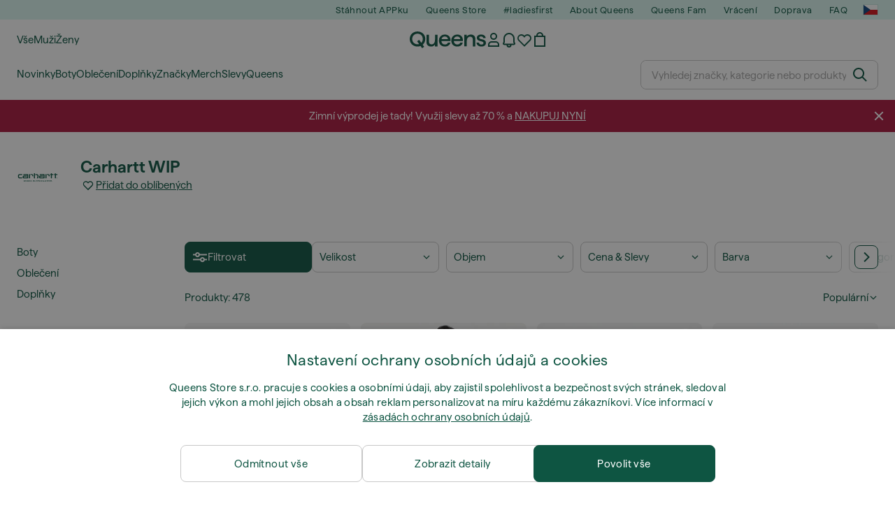

--- FILE ---
content_type: text/html; charset=UTF-8
request_url: https://www.queens.cz/cs/103_carhartt-wip
body_size: 57322
content:
<!DOCTYPE html>
<html lang="cs">
<head>
                
    
        <script>
            if ('serviceWorker' in navigator) {
                navigator.serviceWorker?.getRegistrations().then((registrations) => {
                    registrations.forEach((reg) => {
                        if (reg.active?.scriptURL?.includes('sw-fs.es6.js')) {
                            reg.unregister().then((success) => {
                                if (success) {
                                    window.location.reload();
                                }
                            });
                        }
                    });
                });
            }
        </script>
    

        
    
        <meta charset="utf-8"/>
    <title>Carhartt WIP | Sleva až 60% | Queens 💚</title>
    <meta name="viewport" id="fsViewport" content="width=device-width, initial-scale=1, maximum-scale=5"/>
            <meta name="description" content="Objevte nejlepší tenisky a oblečení od Carhartt WIP. ✅Vyberte si z celé řady produktů.. ✅  Více než 25000 produktů na skladě. ✅ Rychlé a spolehlivé dodání. ✅  Využijte skvělé nabídky a slevy na produkty Carhartt WIP. ✅"/>
            <meta name="apple-mobile-web-app-capable" content="yes"/>
                <meta name="robots" content="index,follow"/>
    
    <script>var dataLayer = dataLayer || [];(function () {if (typeof Intl !== 'undefined' && Intl.hasOwnProperty('PluralRules')) {return;}var url = 'https://polyfill.io/v3/polyfill.min.js?features=Intl.~locale.cs';var script = document.createElement('script');script.src = url;script.async = false;script.type = 'text/javascript';document.getElementsByTagName('head')[0].appendChild(script);})();window.dist_webpack_uri = "https://static.qns.digital/themes/default-bootstrap/dist/webpack/";</script>

            <link rel="preconnect" href="https://static.qns.digital" crossorigin>
<link rel="preconnect" href="https://use.typekit.net" crossorigin>
<link rel="preconnect" href="https://p.typekit.net" crossorigin>
    
        

    
        <link rel="preload" href="https://static.qns.digital/themes/default-bootstrap/fonts/Haffer-Regular.woff2" as="font" type="font/woff2" crossorigin><link rel="preload" href="https://static.qns.digital/themes/default-bootstrap/fonts/Haffer-SemiBold.woff2" as="font" type="font/woff2" crossorigin><style>@font-face {font-family: 'Haffer';src: url('https://static.qns.digital/themes/default-bootstrap/fonts/Haffer-SemiBold.woff2') format('woff2');font-weight: 700;font-style: normal;font-display: fallback;}@font-face {font-family: 'Haffer';src: url('https://static.qns.digital/themes/default-bootstrap/fonts/Haffer-Regular.woff2') format('woff2');font-weight: 400;font-style: normal;font-display: fallback;}:root {--font-family-accent: 'Haffer', -apple-system, BlinkMacSystemFont, "Segoe UI", "Roboto", "Oxygen", "Ubuntu", "Helvetica Neue", Arial, sans-serif;--font-family-base: 'Haffer', -apple-system, BlinkMacSystemFont, "Segoe UI", "Roboto", "Oxygen", "Ubuntu", "Helvetica Neue", Arial, sans-serif;}</style>

            <script>(function (w, d) {var fallbackListener = true;w.addEventListener('DOMContentLoaded', bindCritCssFallback);w._fs_critCssLoad = function (link) {link.onload = null;link.rel = 'stylesheet';if (!fallbackListener) {return;}w.removeEventListener('DOMContentLoaded', bindCritCssFallback);fallbackListener = false;};function bindCritCssFallback() {d.querySelectorAll('[rel=preload][as=style][data-critical]').forEach(function (link) {w._fs_critCssLoad(link);});}})(window, document);</script><script type="application/ld+json">{"@context": "https://schema.org","@type": "WebSite","url": "https://www.queens.cz/cs/","potentialAction": {"@type": "SearchAction","target": "https://www.queens.cz/cs/search?search_query={search_query}","query-input": "required name=search_query"}}</script>



    
        

    
        

    
        

    
        

    
        

    
        

            <style>.Collapsible_body_3NBIi{transition:max-height .3s;overflow:hidden}.Icon_icon_1eZny{--iconSize:22px;display:block;flex-shrink:0;width:var(--iconSize);height:var(--iconSize)}.Icon_icon_1eZny svg{display:block;width:100%;height:100%;fill:currentColor}.Icon_icon_1eZny.Icon_small_2uT4t{--iconSize:14px}.Icon_icon_1eZny.Icon_medium_1usJe{--iconSize:28px}.Icon_icon_1eZny.Icon_large_rpIsM{--iconSize:50px}.Icon_icon_1eZny.Icon_inline_1wiwj{display:inline-block;vertical-align:bottom}.AccordionItem_wrapper_1PJWg.AccordionItem_default_zIqA3:last-of-type{border-bottom:1px solid #e6e6e6}.AccordionItem_body_1koDg{padding-bottom:20px}.AccordionItem_header_2d3LJ.AccordionItem_default_zIqA3{border-top:1px solid #e6e6e6}.AccordionItem_headerInner_3bNLI{--spacing:12px;display:flex;align-items:center;margin-left:calc(var(--spacing)*-1);margin-right:calc(var(--spacing)*-1);padding:15px var(--spacing);font-family:var(--font-family-accent);text-transform:var(--text-transform)}@media only screen and (min-width:769px){.AccordionItem_headerInner_3bNLI{--spacing:24px}}@media only screen and (min-width:991px){.AccordionItem_headerInner_3bNLI{--spacing:0}}.AccordionItem_headerLabel_3P8-d{flex:1}.AccordionItem_header_2d3LJ.AccordionItem_default_zIqA3 .AccordionItem_headerLabel_3P8-d{margin-right:12px;color:var(--color-typo-accent)}.AccordionItem_header_2d3LJ.AccordionItem_headerLineMiddle_2oLzG .AccordionItem_headerLabel_3P8-d{position:relative;display:flex;align-items:center;font-size:1.375rem;line-height:1.2727}@media only screen and (min-width:991px){.AccordionItem_header_2d3LJ.AccordionItem_headerLineMiddle_2oLzG .AccordionItem_headerLabel_3P8-d{font-size:1.5rem;line-height:1.25}}.AccordionItem_header_2d3LJ.AccordionItem_headerLineMiddle_2oLzG .AccordionItem_headerLabel_3P8-d:after{content:"";height:1px;width:100%;margin:0 30px;background-color:currentColor}.AccordionItem_headerIcon_1N9kb{flex:none;width:22px;height:22px;transition:transform .3s}.AccordionItem_headerIcon_1N9kb.AccordionItem_isExpanded_3rG7W{transform:rotate(180deg)}.AccordionItem_headerIcon_1N9kb svg{fill:currentColor}.Avatar_avatar_oiPSI{padding-top:10px}.Avatar_avatarMediaAlign_YPz5u{align-items:center}.Avatar_avatarImageWrapper_2blMU{display:flex;justify-content:center}.Avatar_avatarImage_3TVLE{width:32px;height:32px;border-radius:50%;object-fit:cover;aspect-ratio:1}.Avatar_username_pEXMr{margin:0;padding:0;font-family:var(--font-family-accent);font-weight:500;white-space:nowrap;overflow:hidden;text-overflow:ellipsis;max-width:200px}.Avatar_username_pEXMr.Avatar_usernameLight_3cPRt{color:#fff}.Avatar_username_pEXMr.Avatar_usernameDark_3jXem{color:var(--color-typo-accent)}.Heading_heading_1dtHt{margin:0;text-transform:var(--text-transform)}.Heading_heading_1dtHt.Heading_inherit_2pzfx{color:inherit}.Heading_heading_1dtHt.Heading_center_2suB5{text-align:center}.Heading_heading_1dtHt.Heading_right_1jsuG{text-align:right}.Heading_heading_1dtHt.Heading_margin_Zz8sK{margin-bottom:15px}.Heading_heading_1dtHt.Heading_marginSmall_3q2Hd{margin-bottom:10px}@media only screen and (min-width:769px){.Heading_withLinkWrapper_3jshm{display:flex;align-items:baseline;justify-content:space-between;gap:15px}}.Heading_withLinkWrapper_3jshm.Heading_margin_Zz8sK{margin-bottom:15px}button.Link_link_2imKr{-webkit-appearance:none;background:none;cursor:pointer;height:auto;padding:0;border:none}.Link_link_2imKr{color:var(--color-typo-accent);text-decoration:underline;font-family:var(--font-family-accent)}.Link_link_2imKr:hover{color:var(--color-typo-accent);text-decoration:none}.Link_link_2imKr.Link_simple_1wBgg{color:var(--color-typo-base);font-family:var(--font-family-base)}.Link_link_2imKr.Link_bold_1H4kf{font-weight:var(--font-weight-accent)}.Link_link_2imKr.Link_small_26ejO{font-size:.875rem;line-height:1.4286}.Link_link_2imKr.Link_uppercase_1pPXw{text-transform:var(--text-transform)}.Link_link_2imKr.Link_light_kK6Dj{color:#fff}.Link_link_2imKr.Link_gray_3vv-u{color:var(--color-typo-minor)}.Link_link_2imKr.Link_noUnderline_1GWwa{text-decoration:none}.Link_link_2imKr.Link_noUnderline_1GWwa:focus,.Link_link_2imKr.Link_noUnderline_1GWwa:hover{text-decoration:underline}.Link_link_2imKr.Link_hasHitArea_QYnZR{padding-top:4px;padding-bottom:4px}.Spinner_wrapper_yB8fX{font-size:0;line-height:0;overflow:hidden;text-align:center;vertical-align:middle}.Spinner_spinner_3opjr{animation:Spinner_rotate_1VLwi .5s linear infinite;vertical-align:middle}@keyframes Spinner_rotate_1VLwi{0%{transform:rotate(0deg)}to{transform:rotate(1turn)}}.Button_button_3Q-lF{--minHeight:50px;--minWidth:240px;--lineHeightPx:22px;-webkit-appearance:none;display:block;background:none;cursor:pointer;height:auto;margin:0;padding:0;border:0;outline:none;display:inline-flex;align-items:center;justify-content:center;min-width:var(--minWidth);min-height:var(--minHeight);padding:calc(var(--minHeight)/2 - var(--lineHeightPx)/2 - var(--border)) 15px;border:var(--border) solid;border-radius:var(--border-radius-base);font-family:var(--font-family-accent);font-size:.9375rem;line-height:1.4667;font-weight:var(--font-weight-accent);text-transform:var(--text-transform);transition:background-color .3s,border-color .3s}@media only screen and (min-width:991px){.Button_button_3Q-lF{--minHeight:40px}}a.Button_button_3Q-lF{text-decoration:none}.Button_button_3Q-lF:disabled{cursor:not-allowed}.Button_button_3Q-lF.Button_hasLeftIcon_TT0np:after,.Button_button_3Q-lF.Button_hasRightIcon_3EWu6:before,.Button_button_3Q-lF.Button_pseudoIcon_3UMXE{content:"";display:block;width:22px;height:22px}.Button_button_3Q-lF.Button_hasLeftIcon_TT0np:after{margin-left:8px}.Button_button_3Q-lF.Button_hasRightIcon_3EWu6:before{margin-right:8px}.Button_button_3Q-lF.Button_spaceBetween_3-uAP{justify-content:space-between}.Button_icon_TdZ70{pointer-events:none}.Button_icon_TdZ70 svg{display:block;width:22px;height:22px;fill:currentColor}.Button_icon_TdZ70.Button_leftIcon_1MabP{margin-right:8px}.Button_icon_TdZ70.Button_rightIcon_1xSXp{margin-left:8px}.Button_customContentWrapper_1A8eE{flex:1}.ButtonBar_buttonBar_E7Ffs{display:flex;gap:10px}.ButtonBar_buttonBar_E7Ffs.ButtonBar_columnCenter_1eI3I,.ButtonBar_buttonBar_E7Ffs.ButtonBar_columnFullWidth_xZDYs{flex-direction:column}.ButtonBar_buttonBar_E7Ffs.ButtonBar_columnFullWidth_xZDYs{width:100%}.ButtonBar_buttonBar_E7Ffs.ButtonBar_columnFullWidth_xZDYs button{min-width:auto}.ButtonBar_buttonBar_E7Ffs.ButtonBar_columnCenter_1eI3I{align-items:center}.ButtonBar_buttonBar_E7Ffs.ButtonBar_rowLeft_eQoMp,.ButtonBar_buttonBar_E7Ffs.ButtonBar_rowRight_dYnFg,.ButtonBar_buttonBar_E7Ffs.ButtonBar_rowSpaceBetween_2aeQt{flex-direction:row}.ButtonBar_buttonBar_E7Ffs.ButtonBar_rowRight_dYnFg{justify-content:flex-end}.ButtonBar_buttonBar_E7Ffs.ButtonBar_rowSpaceBetween_2aeQt{justify-content:space-between}.ButtonBar_buttonBar_E7Ffs.ButtonBar_rowStretch_Snv3z{flex-direction:row}.ButtonBar_buttonBar_E7Ffs.ButtonBar_rowStretch_Snv3z>:first-child{flex:auto}.ButtonBar_buttonBar_E7Ffs.ButtonBar_rowStretch_Snv3z>*+*{margin-left:2px}.ButtonBar_buttonBar_E7Ffs.ButtonBar_reverse_1MTMO.ButtonBar_rowLeft_eQoMp,.ButtonBar_buttonBar_E7Ffs.ButtonBar_reverse_1MTMO.ButtonBar_rowRight_dYnFg,.ButtonBar_buttonBar_E7Ffs.ButtonBar_reverse_1MTMO.ButtonBar_rowSpaceBetween_2aeQt{flex-direction:row-reverse}.ButtonBar_buttonBar_E7Ffs.ButtonBar_reverse_1MTMO.ButtonBar_columnCenter_1eI3I,.ButtonBar_buttonBar_E7Ffs.ButtonBar_reverse_1MTMO.ButtonBar_columnFullWidth_xZDYs{flex-direction:column-reverse}.IconButton_iconButton_1E_1G{--iconBtnSize:46px;-webkit-appearance:none;display:block;background:none;cursor:pointer;height:auto;margin:0;padding:0;border:0;outline:none;display:inline-flex;align-items:center;justify-content:center;width:var(--iconBtnSize);height:var(--iconBtnSize);border-radius:50%;color:inherit;transition-duration:.3s;transition-property:background-color,color}.ControlButton_control_1Dkdq{--minHeight:0;--minWidth:0;--border:1px;--vertical-padding:15px;--horizontal-padding:10px;padding:var(--vertical-padding) var(--horizontal-padding);border-color:#c8c8c8;background-color:#fff;font-family:var(--font-family-base);text-transform:none;font-weight:400;color:var(--color-typo-base)}.ControlButton_control_1Dkdq.ControlButton_large_1_j4o{--vertical-padding:15px;--horizontal-padding:15px}.ControlButton_control_1Dkdq.ControlButton_base_1uzSY{--vertical-padding:10px;min-width:44px}.ControlButton_control_1Dkdq.ControlButton_small_1AIno{--vertical-padding:5px;--horizontal-padding:10px;font-size:.8125rem;line-height:1.5385}.ControlButton_control_1Dkdq:focus,.ControlButton_control_1Dkdq:hover{border-color:#141414;color:var(--color-typo-accent)}.ControlButton_control_1Dkdq.ControlButton_selected_1Dx_V{position:relative;color:var(--color-typo-accent);font-weight:var(--font-weight-accent)}.ControlButton_control_1Dkdq.ControlButton_selected_1Dx_V:after{content:"";position:absolute;inset:calc(var(--border)*-1);border:2px solid var(--color-typo-accent);pointer-events:none}.ControlButton_control_1Dkdq.ControlButton_cta_1DsIF{background-color:var(--color-typo-accent);border-color:var(--color-typo-accent);color:#fff}.ControlButton_control_1Dkdq.ControlButton_cta_1DsIF:focus,.ControlButton_control_1Dkdq.ControlButton_cta_1DsIF:hover{background-color:var(--color-typo-base)}.Dropdown_dropdown_1ANMw{margin:0 auto 15px;max-width:320px;position:relative;text-align:left;z-index:1}.Dropdown_dropdown_1ANMw.Dropdown_fullWidth_1OfGF{max-width:none;width:100%}.Dropdown_dropdown_1ANMw .Dropdown_activeItem_1ZBub{background-color:#fff;display:block;line-height:42px;margin-bottom:0;padding:0 30px 0 15px;position:relative;cursor:pointer;font-size:16px;border-radius:var(--border-radius-base)}.Dropdown_dropdown_1ANMw .Dropdown_activeItem_1ZBub .Dropdown_arrowDown_2l9BW{position:absolute;right:10px;top:50%;transform:translateY(-50%) rotate(0deg);transition:all .5s;fill:#141414}.Dropdown_content_2WUT0.Dropdown_outlined_rwYtW .Dropdown_activeItem_1ZBub,.Dropdown_content_2WUT0.Dropdown_outlined_rwYtW .Dropdown_dropdownContent_mrld7{border:1px solid #c8c8c8;transition:border-color .3s}.Dropdown_content_2WUT0.Dropdown_outlined_rwYtW .Dropdown_activeItem_1ZBub{line-height:50px;overflow:hidden;text-overflow:ellipsis;white-space:nowrap}.Dropdown_content_2WUT0.Dropdown_outlined_rwYtW .Dropdown_activeItem_1ZBub .Dropdown_arrowDown_2l9BW{fill:var(--color-typo-accent)}@media only screen and (min-width:991px){.Dropdown_content_2WUT0.Dropdown_outlined_rwYtW .Dropdown_activeItem_1ZBub,.Dropdown_content_2WUT0.Dropdown_outlined_rwYtW .Dropdown_item_3p7pi{line-height:40px}}.Checkbox_checkbox_aOsMM label{display:flex;cursor:pointer}.Checkbox_checkbox_aOsMM input{display:none}.Checkbox_tick_3rzHE{flex:none;display:flex;align-items:center;justify-content:center;width:20px;height:20px;margin:1px;border:1px solid #c8c8c8;transition:background-color .3s,border .3s}input:checked+.Checkbox_tick_3rzHE,label:hover .Checkbox_tick_3rzHE{border-color:var(--color-typo-accent)}input:checked+.Checkbox_tick_3rzHE{background-color:var(--color-typo-accent)}input:disabled+.Checkbox_tick_3rzHE{background-color:#f2f2f2;border-color:#e6e6e6}.Checkbox_tick_3rzHE.Checkbox_radio_3Qaxa{border-radius:50%}input:checked+.Checkbox_tick_3rzHE.Checkbox_radio_3Qaxa{background-color:#fff;border-width:7px}.Checkbox_tick_3rzHE.Checkbox_error_17vNJ{border-color:#e00600}input:checked+.Checkbox_tick_3rzHE .Checkbox_icon_1D0N8{display:block;width:12px;height:6px;margin-top:-3px;border-left:2px solid #fff;border-bottom:2px solid #fff;border-right-color:#fff;border-top-color:#fff;transform:rotate(-45deg)}.Checkbox_label_25oCH{flex:1;margin-left:10px;line-height:22px;color:var(--color-typo-base)}.Background_wrapper_2ddIy{animation-duration:1.5s;animation-fill-mode:forwards;animation-iteration-count:infinite;animation-name:Background_placeholderShimmer_3wPa7;animation-timing-function:linear;background:#f8f8f8;background-image:linear-gradient(90deg,#f8f8f8 0,#edeef1 20%,#f8f8f8 40%,#f8f8f8);background-repeat:no-repeat;background-size:800px 100%;bottom:0;left:0;position:absolute;right:0;top:0}.Background_wrapper_2ddIy.Background_dark_1RNei{background-color:#141414;background-image:linear-gradient(90deg,#141414 0,#141414 20%,#141414 40%,#141414)}@keyframes Background_placeholderShimmer_3wPa7{0%{background-position:-1000px 0}to{background-position:1000px 0}}.Line_wrapper_2lYI6{position:relative}.Line_wrapper_2lYI6+.Line_wrapper_2lYI6{margin-top:5px}@media only screen and (min-width:769px){.Line_wrapper_2lYI6+.Line_wrapper_2lYI6{margin-top:10px}}.TallCard_anchor_3c_dP{display:block;text-decoration:none}.TallCard_anchor_3c_dP:hover{text-decoration:underline}.TallCard_anchor_3c_dP:hover.TallCard_light_1eAAe{color:#fff}.TallCard_anchor_3c_dP:hover.TallCard_dark_2P4As{color:#000}.TallCard_image_1yHkh{display:block;width:100%;object-fit:cover;aspect-ratio:3/4;border-radius:var(--border-radius-base)}.HorizontalList_wrapper_35ZDh{position:relative;width:100%;overflow:hidden}.HorizontalList_wrapper_35ZDh.HorizontalList_gradient_1niv1:after,.HorizontalList_wrapper_35ZDh.HorizontalList_gradient_1niv1:before{content:"";position:absolute;top:0;z-index:1;width:100px;height:100%;opacity:0;pointer-events:none}.HorizontalList_wrapper_35ZDh.HorizontalList_gradient_1niv1:before{left:0;background-image:linear-gradient(270deg,transparent,var(--gradient-color,#fff))}.HorizontalList_wrapper_35ZDh.HorizontalList_gradient_1niv1:after{right:0;background-image:linear-gradient(90deg,transparent,var(--gradient-color,#fff))}.HorizontalList_wrapper_35ZDh.HorizontalList_isLeftGradientVisible_2zox9:before,.HorizontalList_wrapper_35ZDh.HorizontalList_isRightGradientVisible_29E-H:after{opacity:1}.HorizontalList_grid_2OjuH{display:grid;grid-auto-flow:column;grid-auto-columns:var(--itemWidth);width:100%;padding-left:12px;padding-right:12px;pointer-events:all;overflow-x:auto;-ms-overflow-style:none;scrollbar-width:none}@media only screen and (min-width:769px){.HorizontalList_grid_2OjuH{padding-left:24px;padding-right:24px}}@media only screen and (min-width:1701px){.HorizontalList_grid_2OjuH:not(.HorizontalList_sideSpaceForce_16BuC){padding-left:0;padding-right:0}}.HorizontalList_grid_2OjuH::-webkit-scrollbar{display:none}.HorizontalList_grid_2OjuH.HorizontalList_oneInView_1Bl96{--itemWidth:62%}@media only screen and (min-width:561px){.HorizontalList_grid_2OjuH.HorizontalList_oneInView_1Bl96{--itemWidth:65%}}.HorizontalList_grid_2OjuH.HorizontalList_twoInView_FNTEJ{--itemWidth:45%}@media only screen and (min-width:561px){.HorizontalList_grid_2OjuH.HorizontalList_twoInView_FNTEJ{--itemWidth:47.5%}}.HorizontalList_grid_2OjuH.HorizontalList_threeInView_2GyHt{--itemWidth:28%}.HorizontalList_grid_2OjuH.HorizontalList_fourInView_3FMrD{--itemWidth:22%}.HorizontalList_grid_2OjuH.HorizontalList_fiveInView_2Waah{--itemWidth:18%}.HorizontalList_grid_2OjuH.HorizontalList_eightInView_2HRMQ{--itemWidth:11%}.HorizontalList_grid_2OjuH.HorizontalList_auto_1Ednj{--itemWidth:max-content;scrollbar-width:none}.HorizontalList_grid_2OjuH.HorizontalList_auto_1Ednj::-webkit-scrollbar{display:none}.HorizontalList_grid_2OjuH.HorizontalList_withoutGap_2q6Nv{gap:10px}.HorizontalList_grid_2OjuH.HorizontalList_withoutLeftSideSpace_2eSFh{padding-left:0}.HorizontalList_arrow_mu2K6{position:absolute;top:50%;z-index:2;padding:5px;border-radius:var(--border-radius-base);border:1px solid var(--color-typo-base);background-color:#fff;color:var(--color-typo-base);transform:translateY(-50%);transition:color .3s,border-color .3s}.HorizontalList_arrow_mu2K6.HorizontalList_prev_3kB28{left:12px}@media only screen and (min-width:561px){.HorizontalList_arrow_mu2K6.HorizontalList_prev_3kB28{left:24px}}@media only screen and (min-width:1701px){.HorizontalList_arrow_mu2K6.HorizontalList_prev_3kB28{left:0}}.HorizontalList_arrow_mu2K6.HorizontalList_next_nwzEY{right:12px}@media only screen and (min-width:561px){.HorizontalList_arrow_mu2K6.HorizontalList_next_nwzEY{right:24px}}@media only screen and (min-width:1701px){.HorizontalList_arrow_mu2K6.HorizontalList_next_nwzEY{right:0}}.HorizontalList_arrow_mu2K6:hover{border-color:var(--color-typo-accent);color:var(--color-typo-accent)}.BaseContainer_wrapper_a2vvb{padding-left:12px;padding-right:12px}@media only screen and (min-width:769px){.BaseContainer_wrapper_a2vvb{padding-left:24px;padding-right:24px}}@media only screen and (min-width:1701px){.BaseContainer_wrapper_a2vvb{padding-left:0;padding-right:0}}.Box_wrapper_1IRhW{position:relative}.Box_container_2x5Rx,.Box_content_CAuvl,.Box_image_3ImFu{position:absolute;top:0;bottom:0;left:0;right:0;overflow:hidden}.Box_image_3ImFu{width:100%;height:100%;object-fit:cover;background-color:#f8f8f8}.FullSizeContainer_wrapper_YAFac{width:100%;height:100%;left:0;position:absolute;top:0}.PageContainer_fullWrapper_1mC_U{display:flow-root;width:100%;background-color:var(--backgroundColor)}.PageContainer_wrapper_Isqhi{max-width:1700px;margin-left:auto;margin-right:auto}.Section_wrapper_1PAlW{margin-top:40px;margin-bottom:40px}@media only screen and (min-width:769px){.Section_wrapper_1PAlW{margin-top:60px;margin-bottom:60px}}@media only screen and (min-width:769px){.Section_wrapper_1PAlW.Section_large_dfJjE{margin-top:80px;margin-bottom:80px}}.Section_wrapper_1PAlW.Section_wide_2UCa-{width:100%}.Section_wrapper_1PAlW.Section_disableSpacingTop_3FsL6{margin-top:0}.StripeContainer_wrapper_3QIBY>*{display:block}.StripeContainer_wrapper_3QIBY>*+*{margin-top:10px}@media only screen and (min-width:769px){.StripeContainer_wrapper_3QIBY{display:flex;flex-flow:row nowrap;justify-content:space-between;gap:15px}.StripeContainer_wrapper_3QIBY>*{flex:.5}.StripeContainer_wrapper_3QIBY>*+*{margin-top:0}}.TextContainer_wrapper_1LGnR{max-width:100ch}.BoxRatio_wrapper_1HVuG{position:relative;padding-top:100%}@media only screen and (min-width:769px){.BoxRatio_wrapper_1HVuG{padding-top:75%}}.BoxSquare_wrapper_3KWQm{position:relative;padding-top:100%}.Product_info_2BgOv{padding:10px 0}.ProductCarousel_item_1ww_8{padding:8px}.ProductCarousel_wrapper_2PAka{margin:auto;max-width:1320px}.ProductList_item_21-w4{display:inline-block;min-width:155px;padding:4px;white-space:normal;width:48%}.ProductList_bulky_20FnV .ProductList_item_21-w4{min-width:275px;width:80%}.ProductList_swipeMix_h_ISA .ProductList_item_21-w4{min-width:79%}.ProductList_medium_1_MZO .ProductList_item_21-w4{min-width:auto;width:33.33%}@media only screen and (min-width:769px){.ProductList_item_21-w4{width:25%}.ProductList_bulky_20FnV .ProductList_item_21-w4{width:40%}.ProductList_medium_1_MZO .ProductList_item_21-w4{width:33.33%}.ProductList_swipeMix_h_ISA .ProductList_item_21-w4{padding:8px;min-width:0;width:100%}}.ProductList_wrapper_3iPwh{margin:auto;max-width:1320px;padding:0 15px;overflow-x:auto;overflow-y:hidden;white-space:nowrap;-webkit-overflow-scrolling:touch}.ProductList_swipeMix_h_ISA{display:flex;flex:1;padding:0;max-width:none}.FilterBar_mobileFilters_2J4Ei{padding:24px 0 20px}.FilterBar_mobileFilters_2J4Ei:after{clear:both;content:"";display:table}.FilterBar_mobileFilters_2J4Ei .FilterBar_buttonPlaceholder_x4F1P{height:50px;width:100%}.FilterBar_mobileFilters_2J4Ei .FilterBar_button_82R9M{background-color:#fff;color:var(--color-typo-accent);border:2px solid var(--color-typo-accent);display:block;padding:12px 60px 12px 15px;position:relative;text-transform:uppercase;z-index:1;font-family:var(--font-family-accent)}.FilterBar_mobileFilters_2J4Ei .FilterBar_button_82R9M .FilterBar_count_JxDqb{background-color:var(--color-typo-accent);color:#fff;display:inline-block;position:absolute;right:40px;text-align:center;top:50%;transform:translateY(-50%);width:22px}.FilterBar_mobileFilters_2J4Ei .FilterBar_button_82R9M svg{position:absolute;right:10px;top:13px;width:24px;height:24px;fill:var(--color-typo-accent)}.FilterBar_mobileFilters_2J4Ei .FilterBar_button_82R9M.FilterBar_pinned_2KPgS{position:fixed;top:45px;left:0;right:0;z-index:4;animation:FilterBar_fadeIn_1nBrx .3s}.FilterBar_mobileFilters_2J4Ei .FilterBar_sorting_3khWI{margin:10px 0 0;max-width:none}@media only screen and (min-width:769px){.FilterBar_mobileFilters_2J4Ei{padding:30px 8px 22px}.FilterBar_mobileFilters_2J4Ei .FilterBar_sorting_3khWI{margin-top:0;margin-left:15px}}.FilterBar_pinnedButton_3b7C4{position:fixed;top:50px;left:0;right:0;z-index:4;background-color:#fff;animation:FilterBar_fadeIn_1nBrx .3s}.FilterBar_buttonInner_1Dl-I{display:flex;align-items:center}.FilterBar_productsCount_pl6Dl{font-family:var(--font-family-base);font-weight:400;color:#aaa;padding-left:10px}.FilterBar_filtersCount_MsAYe{flex:none;display:block;min-width:22px;margin-left:auto;background-color:#fff;color:var(--color-typo-accent);margin-right:10px}.FilterBar_pinnedButton_3b7C4 .FilterBar_filtersCount_MsAYe{background-color:var(--color-typo-accent);color:#fff}.ChatWithUs_wrapper_2DWFG{position:fixed;bottom:18px;right:18px;z-index:1080}.ChatWithUs_button_2QI2w{display:flex;align-items:center;justify-content:center;width:60px;height:60px;border:0;border-radius:50%;background-color:var(--color-chatbot-bg);cursor:pointer}@media only screen and (min-width:769px){.ChatWithUs_button_2QI2w{z-index:18}}.h0,.h1,.h2,.h3,.h4,.h5,.h6,h1,h2,h3,h4,h5,h6{font-family:var(--font-family-accent);font-weight:var(--font-weight-accent);color:var(--color-typo-accent)}.h0{font-size:2rem;line-height:1.25}@media only screen and (min-width:991px){.h0{font-size:2.625rem;line-height:1.1905}}.h1,h1{font-size:1.75rem;line-height:1.2143}@media only screen and (min-width:991px){.h1,h1{font-size:2rem;line-height:1.25}}.h2,h2{font-size:1.375rem;line-height:1.2727}@media only screen and (min-width:991px){.h2,h2{font-size:1.5rem;line-height:1.25}}.h3,h3{font-size:1.25rem;line-height:1.3}.h4,h4{font-size:1.125rem;line-height:1.3333}.h5,.h6,h5,h6{font-size:.9375rem;line-height:1.4667}a{color:var(--color-typo-base);text-decoration:underline;transition:color .3s}a:hover{text-decoration:none}p{margin-bottom:15px}b,strong{font-weight:var(--font-weight-accent)}.fs-p-r{position:relative}.fs-mt-xsmall{margin-top:5px}.fs-mt-small{margin-top:10px}.fs-mt-base{margin-top:15px}.fs-mt-large{margin-top:30px}.fs-mb-base{margin-bottom:15px}.fs-mb-large{margin-bottom:30px}.fs-ta-center{text-align:center}._vihi{position:absolute;top:-9999px;left:-9999px;bottom:auto;right:auto;height:0;width:0;visibility:hidden}body,html{min-height:100%}body{margin:0;padding-top:45px;background-color:var(--color-layout-bg);font-family:var(--font-family-base);font-size:.9375rem;line-height:1.4667;color:var(--color-typo-base);overflow-x:hidden}body *{box-sizing:border-box}@media only screen and (min-width:991px){body,body[class]{padding-top:0}}body.lang_el *{text-transform:none!important}img{max-width:100%}.grecaptcha-badge{visibility:hidden}.is-ios *{cursor:pointer}.wrapper,.wrapper--bigger{clear:both;display:block;margin:0 auto;max-width:950px;padding-left:15px;padding-right:15px}.wrapper--bigger:after,.wrapper:after{clear:both;content:"";display:table}@media only screen and (min-width:769px){.wrapper,.wrapper--bigger{padding-left:0;padding-right:0}}.wrapper--bigger{max-width:1320px}button,input,select,textarea{background:#fff;border:none;color:var(--color-typo-base);font-family:var(--font-family-base);font-size:.9375rem;line-height:1.4667;outline:none;padding:5px 1em;transition:border-color .3s,box-shadow .3s;-webkit-appearance:none}button{cursor:pointer}input[disabled]{color:#d0d0d0;cursor:default}input,select{height:32px}table{border-collapse:collapse;display:block;height:100%;overflow-x:auto;width:100%}table td,table th{padding:10px}table.bordered td,table.bordered th{border:1px solid #aaa}table.dark .price{font-size:1em;font-weight:400}table.dark thead th{background-color:#5a5a5a;color:#fff;font-size:14px;padding:15px 10px;text-transform:uppercase}table.dark tbody td{background-color:#f2f2f2;padding:20px 5px}table.gray tfoot td{background-color:initial}table.gray tfoot tr{border-color:transparent}table.gray thead th{color:#aaa;font-size:14px;padding-bottom:10px;text-transform:uppercase}table.gray td{background-color:#f2f2f2}table.ordered-products .price,table.ordered-products tfoot{text-align:right!important}table.thin td{padding:5px}table.vertical-slim td{padding:1px 7px}@media only screen and (min-width:769px){table{display:table}table.dark td{border:none!important}table.gray tr{border-bottom:10px solid #fff}}table .responsive-table{width:100%;overflow-x:auto;margin-bottom:2em}table .responsive-table table{margin-bottom:0}.appear100-enter{max-height:0}.appear100-enter-active{max-height:100px;transition:all .7s linear}.appear100-exit{max-height:100px}.appear100-exit-active{max-height:0;transition:all .7s cubic-bezier(0,0,0,1)}.fade-enter{opacity:.01}.fade-enter-active{opacity:1;transition:.5s}.fade-exit{opacity:1}.fade-exit-active{opacity:.01;transition:.5s}.fastFade-enter{opacity:.01}.fastFade-enter-active{opacity:1;transition:.15s}.fastFade-exit{opacity:1}.fastFade-exit-active{opacity:.01;transition:.15s}.mediumFade-enter{opacity:.01}.mediumFade-enter-active{opacity:1;transition:.3s}.mediumFade-exit{opacity:1}.mediumFade-exit-active{opacity:.01;transition:.3s}.slideLeft-enter{transform:translateX(-100%)}.slideLeft-enter-active{transform:translateX(0);transition:.3s}.slideLeft-exit{transform:translateX(0)}.slideLeft-exit-active{transform:translateX(-100%);transition:.3s}.slideRight-enter{transform:translateX(100%)}.slideRight-enter-active{transform:translateX(0);transition:.3s}.slideRight-exit{transform:translateX(0)}.slideRight-exit-active{transform:translateX(100%);transition:.3s}.slideDown{will-change:transform}.slideDown-enter{transform:translateY(100%)}.slideDown-enter-active{transform:translateY(0);transition:.3s ease-out}.slideDown-exit{transform:translateY(0)}.slideDown-exit-active{transform:translateY(100%);transition:.3s ease-out}.Root_wrapper_3d4VU{padding-top:59px}@media only screen and (min-width:991px){.Root_wrapper_3d4VU{padding-top:0}}.FtshpLogo_logo_4u055{position:relative;display:inline-block;height:50px;overflow:hidden;color:currentColor}.FtshpLogo_logo_4u055 svg{fill:currentColor;padding:0;width:130px;height:50px;vertical-align:top}@media only screen and (max-width:390px){.FtshpLogo_logo_4u055 svg{width:100px}}@media only screen and (max-width:359px){.FtshpLogo_logo_4u055 svg{width:60px}}.FtshpLogo_logo_4u055 svg+svg{position:absolute;top:0;left:0}.QnsLogo_logo_2P5W2{display:flex;align-items:center;justify-content:center;height:50px;color:#0e5542}.QnsLogo_logo_2P5W2 svg{display:block;width:auto;height:24px;fill:currentColor}.CartIcon_cartIcon_2sCfU{position:relative;background:none;padding:0;margin:0;-webkit-appearance:none}.CartIcon_cartIcon_2sCfU svg{fill:currentColor}.UserIcon_userIcon_2Gddg{position:relative}.UserIcon_userIcon_2Gddg>a,.UserIcon_userIcon_2Gddg>button{color:currentColor}.UserIcon_userIcon_2Gddg svg{display:block;fill:currentColor;transition:fill .3s}.UserIcon_iconButton_jdGd4{-webkit-appearance:none;display:block;background:none;cursor:pointer;height:auto;margin:0;padding:0;border:0;outline:none}.UserIcon_userMenu_1Rrn7{position:absolute;top:100%;right:-162px;z-index:1;padding-top:18px;opacity:0;transform:scale(0);transform-origin:calc(100% - 162px) 10px}.UserIcon_userIcon_2Gddg:focus-within .UserIcon_userMenu_1Rrn7,.UserIcon_userIcon_2Gddg:hover .UserIcon_userMenu_1Rrn7{opacity:1;transform:scale(1)}.TopMenu_topLinks_3zLeY{list-style:none;margin:0;padding:0}.TopMenu_topLinks_3zLeY>li{display:inline-block;padding:0;position:relative}.TopMenu_topLinks_3zLeY>li>a,.TopMenu_topLinks_3zLeY>li>span{display:inline-block;padding:4px 12px;font-family:var(--font-family-accent);font-size:.8125rem;line-height:1.5385;text-decoration:none;letter-spacing:.5px;text-transform:var(--text-transform);color:var(--color-header-topbar-text)}.TopMenu_topLinks_3zLeY>li>a:hover{text-decoration:underline}.TopMenu_topLinks_3zLeY>li ul{display:none}.TopMenu_topLinks_3zLeY>li:hover ul{background:#fff;border:1px solid #c8c8c8;display:block;position:absolute;top:100%;left:-5px;z-index:2;margin:0;padding:0;width:250px}.TopMenu_topLinks_3zLeY>li:hover ul li{padding:0;display:block}.TopMenu_topLinks_3zLeY>li:hover ul li a{display:block;padding:9px 14px;white-space:nowrap;width:100%;text-decoration:none;color:var(--color-typo-base)}.TopMenu_topLinks_3zLeY>li:hover ul li a:hover{background-color:#f2f2f2}.CustomerListsIcon_wishIcon_qLX0a{position:relative;display:block;background:none;padding:0;margin:0;-webkit-appearance:none;cursor:pointer}.CustomerListsIcon_wishIcon_qLX0a svg{fill:currentColor}.NotificationsIcon_notificationsIcon_14Rrw{position:relative;background:none;padding:0;margin:0;-webkit-appearance:none;cursor:pointer;height:auto}.NotificationsIcon_notificationsIcon_14Rrw svg{fill:currentColor}.NotificationsArea_wrapper_3PviC{-webkit-overflow-scrolling:touch;background-color:#fff;overflow:hidden;position:fixed;width:100vw;height:100vh;bottom:0;left:0;top:0;z-index:1500}@media only screen and (min-width:769px){.NotificationsArea_wrapper_3PviC{position:absolute;top:100%;right:0;left:auto;bottom:auto;width:370px;height:auto;border:1px solid #c8c8c8}}.MainItem_mainItem_14OoY>a{position:relative;display:block;padding-top:9px;padding-bottom:9px;font-family:var(--font-family-accent);text-transform:var(--text-transform);text-decoration:none;color:currentColor}.MainItem_mainItem_14OoY.MainItem_open_1FxN4,.MainItem_mainItem_14OoY:hover{color:var(--color-header-accent)}.MainItem_mainItem_14OoY.MainItem_open_1FxN4>a:after,.MainItem_mainItem_14OoY:hover>a:after{content:"";position:absolute;inset:auto 0 5px 0;height:2px;background-color:var(--color-header-underline)}.MainItem_child_2v48z{position:absolute;top:100%;left:0;right:0;display:none;border-bottom:1px solid #e6e6e6;background:#fff}.MainItem_open_1FxN4 .MainItem_child_2v48z{display:block}.MainItem_childInner_12fhL{display:flex;justify-content:flex-start;padding:15px 0}.SearchIcon_icon_IyGIr{position:relative;background:none;padding:0;margin:0;cursor:pointer;height:auto;outline:revert}.SearchIcon_icon_IyGIr svg{fill:currentColor}.SuggestionsInput_close_21T9G{cursor:pointer;padding:10px 0 10px 5px;position:absolute;right:48px;top:0;height:40px}.SuggestionsInput_close_21T9G svg{width:22px;height:22px;border-right:1px solid #e6e6e6;box-sizing:initial;fill:currentColor;padding-right:3px}.SuggestionsInput_container_282EN{position:relative;padding-left:0;padding-right:45px;background:#fff;border:var(--border-base);border-radius:var(--border-radius-base);color:var(--color-typo-base)}.SuggestionsInput_container_282EN.SuggestionsInput_focused_1uPNA{padding-right:85px}.SuggestionsInput_input_2-pWv{background:#fff;border:none;border-radius:var(--border-radius-base);color:var(--color-typo-base);font-size:.9375rem;line-height:1.4667;height:40px;margin:0;padding:9px 0 9px 15px;width:100%}.SuggestionsInput_input_2-pWv::-webkit-input-placeholder{color:#aaa}.SuggestionsInput_input_2-pWv:-moz-placeholder,.SuggestionsInput_input_2-pWv::-moz-placeholder{color:#aaa}.SuggestionsInput_input_2-pWv:-ms-input-placeholder{color:#aaa}.DesktopSearch_close_35dTw{position:absolute;top:10px;right:10px;display:inline-block;background-color:initial}.DesktopSearch_close_35dTw svg{fill:#aaa;width:25px;height:25px}.DesktopSearch_container_3tN4k{display:block;opacity:1;transition:opacity .3s}.DesktopSearch_container_3tN4k.DesktopSearch_isHidden_kNe2X{opacity:0;pointer-events:none}.DesktopSearch_container_3tN4k.DesktopSearch_isInvisible_2ehuJ{display:none}@media(max-width:1200px){.DesktopSearch_container_3tN4k.DesktopSearch_hideUntilUltranavSearchBreakpoint_2A2gz{display:none}}.DesktopSearch_iconContainer_261ad{background:none;position:absolute;right:0;top:0;padding:10px 15px 10px 10px;height:40px}.DesktopSearch_iconContainer_261ad svg{width:22px;height:22px;fill:var(--color-typo-base)}.DesktopSearch_results_2y82W{display:flex;flex-direction:column;left:0;position:absolute;top:100%;right:0;height:calc(100vh - 135px)}.DesktopSearch_resultsInner_1syxA{background-color:#fff;border-radius:var(--border-radius-base);box-shadow:0 6px 6px rgba(0,0,0,.1);border:1px solid #e6e6e6}.DesktopSearch_wrapper_H5SZ8{position:relative}.Ultranav_shadeSearch_OCw_V{z-index:1180!important}.Ultranav_shadeTopBar_3GmjJ{z-index:1220!important}.Ultranav_shadeCart_34v2Q{z-index:1300!important}.Ultranav_wrapper_LbsCX{color:var(--color-header-text)}.Ultranav_mainBar_2czAC{position:relative;z-index:1200}.Ultranav_topBar_1pwvG{position:relative;z-index:1240}.Ultranav_top_26znE{position:relative;display:flex;justify-content:flex-end}.Ultranav_top_26znE .Ultranav_shopSwitcher_1xulC{margin-left:10px}.Ultranav_top_26znE .Ultranav_shopSwitcher_1xulC button{width:22px;height:100%}.Ultranav_main_2USx_{position:relative;display:flex;justify-content:space-between;align-items:center;padding-top:4px;padding-bottom:4px}.Ultranav_main_2USx_ .Ultranav_genders_3ZDDX,.Ultranav_main_2USx_ .Ultranav_icons_3cRah{flex:1}.Ultranav_main_2USx_ .Ultranav_genders_3ZDDX ul{display:flex;align-items:center;gap:20px;list-style:none;margin:0;padding:0}.Ultranav_main_2USx_ .Ultranav_genders_3ZDDX ul li>a{position:relative;display:block;padding-top:9px;padding-bottom:9px;font-family:var(--font-family-accent);font-size:.9375rem;line-height:1.4667;color:var(--color-header-accent);text-transform:var(--text-transform);text-decoration:none}.Ultranav_main_2USx_ .Ultranav_genders_3ZDDX ul li>a:not(.Ultranav_active_2T7Re){color:var(--color-header-topbar-text)}.Ultranav_main_2USx_ .Ultranav_genders_3ZDDX ul li>a:not(.Ultranav_active_2T7Re):hover{color:var(--color-header-accent)}.Ultranav_main_2USx_ .Ultranav_genders_3ZDDX ul li>a.Ultranav_active_2T7Re:after{content:"";position:absolute;inset:auto 0 5px 0;height:2px;background-color:var(--color-header-underline)}.Ultranav_main_2USx_ .Ultranav_icons_3cRah{display:flex;align-items:center;justify-content:end;gap:20px}.Ultranav_main_2USx_ .Ultranav_icons_3cRah>*{color:currentColor}.Ultranav_navigation_2zqmZ{display:flex;justify-content:space-between;gap:20px;margin-bottom:15px}.Ultranav_navigation_2zqmZ .Ultranav_mainItems_19ZSO{display:flex;align-items:center;gap:20px;margin:0;padding:0;list-style:none}.Ultranav_navigation_2zqmZ .Ultranav_search_2cSG3{flex:1;max-width:340px}.Ultranav_navigation_2zqmZ.Ultranav_searchOpened_3pFd5 .Ultranav_mainItems_19ZSO{display:none}.Ultranav_navigation_2zqmZ.Ultranav_searchOpened_3pFd5 .Ultranav_search_2cSG3{width:100%;max-width:none}.Ultranav_navigation_2zqmZ.Ultranav_searchOpened_3pFd5 .Ultranav_search_2cSG3>form{max-width:700px;margin:0 auto}.MobileMainItem_main_1TKRc{position:relative;background-color:#fff}.MobileMainItem_main_1TKRc>a{align-items:center;border-top:1px solid #e6e6e6;color:var(--color-typo-accent);display:flex;justify-content:space-between;font-size:.9375rem;line-height:1.4667;font-family:var(--font-family-accent);padding:14px 0;margin:0 12px;cursor:pointer;text-transform:var(--text-transform)}.MobileMainItem_main_1TKRc>a svg{fill:var(--color-typo-base)}.MobileMainItem_main_1TKRc:first-child>a{padding-top:14px;border-top:0}.MobileMainItem_main_1TKRc.highlighted a{color:var(--color-error)}.mainAccent{background-color:#f8f8f8}.MobileTabMenu_container_2LlWk{clear:both;height:100%;transition:transform .3s ease-out;width:200%}.MobileTabMenu_container_2LlWk.MobileTabMenu_menuItemActive_3NN5G{transform:translateX(-100vw)}@media only screen and (min-width:769px){.MobileTabMenu_container_2LlWk.MobileTabMenu_menuItemActive_3NN5G{transform:translateX(-60vw)}}.MobileTabMenu_containerItem_1qIp-{display:inline-block;height:100%;padding-top:50px;position:relative;vertical-align:top;width:50%}.MobileTabMenu_containerItem_1qIp-.MobileTabMenu_containerItemMain_1C3dX{padding-top:105px}.MobileTabMenu_scroll_1TPMY{height:100%;overflow:auto;padding-bottom:80px;-webkit-overflow-scrolling:touch}.MobileTabMenu_scroll_1TPMY.MobileTabMenu_firstLayer_7RzZz{background-color:#f8f8f8}.MobileTabMenu_header_1FOqF{background-color:#f8f8f8;border-bottom:1px solid #e6e6e6;left:0;position:absolute;right:0;top:0;z-index:1}.MobileTabMenu_header_1FOqF .MobileTabMenu_top_2-5Nw{display:flex;flex-flow:row nowrap;justify-content:space-between;padding:14px 12px}.MobileTabMenu_header_1FOqF .MobileTabMenu_closeButtonSecondary_3o4PE{position:absolute;height:auto;top:14px;right:12px;padding:0;background-color:initial}.MobileTabMenu_header_1FOqF .MobileTabMenu_closeButtonSecondary_3o4PE svg{fill:var(--color-typo-accent);top:auto;left:auto}.MobileTabMenu_title_3_8Va{padding:14px 0;font-family:var(--font-family-accent);font-size:1.125rem;line-height:1.3333;text-align:center;color:var(--color-typo-accent);text-transform:var(--text-transform)}.MobileTabMenu_title_3_8Va .MobileTabMenu_arrowBack_3EjCm{background:none;padding:0;position:absolute;top:14px;left:12px;fill:var(--color-typo-accent);height:auto;vertical-align:middle}.MobileTabMenu_title_3_8Va .MobileTabMenu_arrowBack_3EjCm svg{vertical-align:middle}.MobileTabMenu_closeButton_Pd0AX.MobileTabMenu_closeButton_Pd0AX{position:relative;height:auto;background-color:initial;top:auto;right:auto;padding:0}.MobileTabMenu_closeButton_Pd0AX.MobileTabMenu_closeButton_Pd0AX svg{fill:var(--color-typo-accent)}.MobileTabMenu_wrapper_2bJY6{background-color:#fff;bottom:0;color:#aaa;overflow:hidden;position:fixed;top:0;transition:transform .3s ease-out;transform:translateX(-100%);width:100vw;z-index:1140}.MobileTabMenu_wrapper_2bJY6.MobileTabMenu_active_1dLIW{transform:translateX(0)}@media only screen and (min-width:769px){.MobileTabMenu_wrapper_2bJY6{width:60vw}}.MobileTabMenu_tabIndicator_2-dmX{position:absolute;bottom:-1px;font-size:0;height:3px;background:var(--color-typo-accent);transition:all .3s}.MobileTabMenu_menuTabs_3XZdg{margin:0;padding:0;display:flex;flex-flow:row nowrap;list-style:none;position:relative;width:100vw}@media only screen and (min-width:769px){.MobileTabMenu_menuTabs_3XZdg{width:60vw}}.MobileTabMenu_menuTab_36VER{margin:0;padding:0;width:100%}.MobileTabMenu_menuTabLink_1WRIl{color:var(--color-typo-base);display:block;font-family:var(--font-family-accent);padding:1em;text-align:center;width:100%;text-transform:var(--text-transform)}.MobileTabMenu_menuTabLink_1WRIl.MobileTabMenu_active_1dLIW{color:var(--color-typo-accent);font-weight:var(--font-weight-accent)}.VisibleMobileSearchTabBar_itemMenu_3evyV{float:left}@media only screen and (min-width:769px){.VisibleMobileSearchTabBar_itemMenu_3evyV a{align-items:center;display:flex!important}.VisibleMobileSearchTabBar_itemMenu_3evyV a svg{margin-right:5px}}.VisibleMobileSearchTabBar_tabList_378Lc{font-size:14px;line-height:0;list-style:none;margin:0;padding:0 12px;text-align:center;background-color:var(--color-header-bg);color:var(--color-header-text)}.VisibleMobileSearchTabBar_tabList_378Lc:after{clear:both;content:"";display:table}@media only screen and (min-width:769px){.VisibleMobileSearchTabBar_tabList_378Lc{display:flex;justify-content:space-around}.VisibleMobileSearchTabBar_tabList_378Lc .VisibleMobileSearchTabBar_itemSearch_3sW2t{order:1}.VisibleMobileSearchTabBar_tabList_378Lc .VisibleMobileSearchTabBar_itemLogin_1tB81{order:2}.VisibleMobileSearchTabBar_tabList_378Lc .VisibleMobileSearchTabBar_itemNotifications_3F8PD{order:3}.VisibleMobileSearchTabBar_tabList_378Lc .VisibleMobileSearchTabBar_itemCustomerLists_JnaUb{order:4}.VisibleMobileSearchTabBar_tabList_378Lc .VisibleMobileSearchTabBar_itemCart_3Y34J{order:5}}.VisibleMobileSearchTabBar_tabList_378Lc a,.VisibleMobileSearchTabBar_tabList_378Lc button{color:currentColor}.VisibleMobileSearchTabBar_tabList_378Lc li{float:left;position:relative}.VisibleMobileSearchTabBar_tabList_378Lc li.VisibleMobileSearchTabBar_itemCart_3Y34J,.VisibleMobileSearchTabBar_tabList_378Lc li.VisibleMobileSearchTabBar_itemCustomerLists_JnaUb,.VisibleMobileSearchTabBar_tabList_378Lc li.VisibleMobileSearchTabBar_itemLogin_1tB81,.VisibleMobileSearchTabBar_tabList_378Lc li.VisibleMobileSearchTabBar_itemNotifications_3F8PD,.VisibleMobileSearchTabBar_tabList_378Lc li.VisibleMobileSearchTabBar_itemSearch_3sW2t{float:right}.VisibleMobileSearchTabBar_tabList_378Lc li+li{margin-left:15px}.VisibleMobileSearchTabBar_itemCart_3Y34J,.VisibleMobileSearchTabBar_itemCustomerLists_JnaUb,.VisibleMobileSearchTabBar_itemLogin_1tB81,.VisibleMobileSearchTabBar_itemMenu_3evyV,.VisibleMobileSearchTabBar_itemNotifications_3F8PD,.VisibleMobileSearchTabBar_itemSearch_3sW2t{padding-top:14px;padding-bottom:14px}@media only screen and (min-width:769px){.VisibleMobileSearchTabBar_itemLogo_1hJ4R{flex:0 1 80%}}.VisibleMobileSearchTabBar_itemSearch_3sW2t{pointer-events:none;opacity:0;transition:opacity .3s;display:none}.VisibleMobileSearchTabBar_itemSearch_3sW2t.VisibleMobileSearchTabBar_visible_bATfm{pointer-events:auto;opacity:1;display:block}.VisibleMobileSearchTabBar_unread_3KqO0{background-color:#ea2727;border-radius:50%;color:#fff;font-size:10px;height:18px;left:25px;line-height:18px;position:absolute;text-align:center;top:0;width:18px}.MobileSearch_close_31uGD{position:absolute;top:10px;right:10px;display:inline-block;background-color:initial}.MobileSearch_close_31uGD svg{fill:#aaa;width:25px;height:25px}.MobileSearch_container_1ISMW{color:#aaa;display:block;opacity:1;transition:opacity .3s}.MobileSearch_container_1ISMW.MobileSearch_isHidden_2K2a2{opacity:0;pointer-events:none}.MobileSearch_iconContainer_3Wdid{background:none;position:absolute;right:12px;top:0;padding:10px 15px 10px 10px;height:40px}.MobileSearch_iconContainer_3Wdid svg{width:22px;height:22px;fill:currentColor}.MobileSearch_innerWrapper_J3dXB{padding:0 12px 14px;width:100%}.MobileSearch_results_1FDxE{background-color:#fff;bottom:0;left:0;position:fixed;top:104px;right:0}.MobileSearch_wrapper_RYrO0{display:block;position:relative}.Ultranav_ultranavBar_1EKUD{position:fixed;left:0;right:0;top:0;background-color:var(--color-header-bg);color:var(--color-header-text)}.Ultranav_ultranavBar_1EKUD.Ultranav_inputHidden_3W2-9{height:50px}.Ultranav_ultranav_Ei8Sh{position:relative;z-index:1160}.Ultranav_ultranav_Ei8Sh a{text-decoration:none}.ProductCustomerListsButton_wrapperBottomSheet_2hXeQ .ProductCustomerListsButton_triggerButton_1ktce,.ProductCustomerListsButton_wrapperDropdown_1fZMu{position:absolute;right:8px;top:8px;z-index:2}.ProductCustomerListsButton_triggerButton_1ktce>button{width:32px;height:32px;background-color:hsla(0,0%,100%,.8);border-radius:50%;margin:0;padding:5px;color:var(--color-typo-base)}.ProductCustomerListsButton_triggerButton_1ktce>button:hover{background-color:#fff;color:var(--color-typo-base)}.ProductCustomerListsButton_triggerButton_1ktce>button svg{fill:currentColor}.ProductCustomerListsButton_ctaTriggerButton_3_Qih{margin-left:2px;background-color:var(--color-typo-accent);color:#fff;transition:color .3s,background .3s}.ProductCustomerListsButton_ctaTriggerButton_3_Qih>button{padding:14px}@media only screen and (min-width:991px){.ProductCustomerListsButton_ctaTriggerButton_3_Qih>button{padding:9px}}.ProductCustomerListsButton_ctaTriggerButton_3_Qih:hover{background-color:var(--color-typo-base)}.ProductCustomerListsButton_loginButton_usGeP{width:32px;height:32px;background-color:hsla(0,0%,100%,.8);border-radius:50%;margin:0;padding:5px;color:var(--color-typo-base)}.ProductCustomerListsButton_loginButton_usGeP:hover{background-color:#fff;color:var(--color-typo-base)}.ProductCustomerListsButton_loginButton_usGeP svg{fill:currentColor}.ProductCustomerListsButton_wrapperBottomSheet_2hXeQ .ProductCustomerListsButton_loginButton_usGeP{position:absolute;right:8px;top:8px;z-index:2}.ProductStickers_stickers_1cN4-{display:flex;flex-direction:column;align-items:flex-start;gap:5px 5px}.ProductStickers_stickers_1cN4-.ProductStickers_inline_14Qol{flex-direction:row;flex-wrap:wrap;gap:0 15px}.ProductStickers_sticker_2EKCQ{display:flex;align-items:center;padding:5px 10px;border-radius:var(--border-radius-small);font-family:var(--font-family-accent);font-size:.6875rem;line-height:1.4545;text-transform:var(--text-transform);color:var(--color-typo-base)}@media only screen and (min-width:991px){.ProductStickers_sticker_2EKCQ{font-size:.8125rem;line-height:1.5385}}.ProductStickers_sticker_2EKCQ.ProductStickers_plain_1HRIt{padding:5px 0;color:var(--color-typo-base)}.ProductStickers_sticker_2EKCQ.ProductStickers_green_13li3{color:#0f855c}.ProductStickers_sticker_2EKCQ.ProductStickers_red_5YuBU{background-color:var(--color-error);color:#fff}.ProductStickers_sticker_2EKCQ.ProductStickers_red_5YuBU.ProductStickers_plain_1HRIt{background-color:initial;color:var(--color-error)}.ProductStickers_sticker_2EKCQ.ProductStickers_black_JbVQR{color:var(--color-typo-accent)}.ProductStickers_icon_1KoHW{flex:none;margin-right:5px}.AlphabetBar_list_1hI0r{display:flex;flex-wrap:wrap;gap:5px 5px;margin-top:30px;margin-bottom:0;padding:0;list-style:none}.AlphabetBar_listItem_qYF_H{flex:none;width:40px;height:40px;background-color:#fff;border:1px solid #e6e6e6;font-family:var(--font-family-accent)}.AlphabetBar_listItem_qYF_H.AlphabetBar_isUsed_1u7WY{color:var(--color-typo-accent)}.AlphabetBar_listItem_qYF_H:not(.AlphabetBar_isUsed_1u7WY){color:#c8c8c8;opacity:.33}.AlphabetBar_listItem_qYF_H>*{display:flex;align-items:center;justify-content:center;width:100%;height:100%}.AlphabetBar_listItem_qYF_H a{text-decoration:none}.AlphabetBar_listItem_qYF_H a:hover{text-decoration:underline}.OutfitHero_wrapper_2PbnL{display:flex;flex-direction:column}@media only screen and (min-width:991px){.OutfitHero_wrapper_2PbnL{flex-direction:row}}.OutfitHero_right_1sbLq{display:flex;flex-direction:column;flex:1;position:relative}.OutfitHero_rightContainer_1baQ6{position:absolute;right:0;top:0;left:-80px}.OutfitHero_rightContainerProducts_1Vx2r{padding-left:50px;padding-bottom:50px;background:#fff;border-radius:0 var(--border-radius-base)}.OutfitHero_photo_3lf24{flex:1;position:relative;display:flex}.OutfitHero_photo_3lf24 img{width:100%;height:100%;aspect-ratio:3/4;object-fit:cover;border-radius:var(--border-radius-base)}.OutfitHero_products_1M62G{grid-area:products;display:grid;grid-template-columns:repeat(2,1fr);gap:24px 12px;padding-top:40px}@media only screen and (min-width:991px){.OutfitHero_products_1M62G{grid-template-columns:repeat(3,1fr);gap:24px 16px;padding-top:0}}.OutfitHero_column_3IGJQ{display:flex;flex-direction:column;padding-bottom:16px}.OutfitHero_priceWrapper_1nlRR{background:#fff;padding-left:16px;padding-right:16px;padding-top:16px;border-radius:var(--border-radius-base) 0}@media only screen and (min-width:991px){.OutfitHero_priceWrapper_1nlRR{padding-left:120px;padding-top:16px;padding-right:0;background:transparent}}.OutfitHero_priceWrapperImage_2b8xR{position:absolute;bottom:0;right:0}.OutfitHero_priceTotalPrice_1sWpJ{margin:0;font-size:14px}.OutfitHero_price_Sh6nw{margin:0;color:var(--color-typo-accent);font-size:24px;line-height:50px;font-weight:500;font-family:var(--font-family-accent);font-weight:700}@media only screen and (min-width:991px){.OutfitHero_price_Sh6nw{font-size:42px}}.OutfitHero_wrapperProduct_38i9C{min-width:0}.OutfitHero_wrapperProduct_38i9C:hover>.OutfitHero_name_dnxEz{text-decoration:underline}.OutfitHero_image_2INro{position:relative;margin-bottom:10px;aspect-ratio:1/1;overflow:hidden;border-radius:var(--border-radius-base)}.OutfitHero_stickers_3EmsH{position:absolute;bottom:5px}.OutfitHero_name_dnxEz{text-overflow:ellipsis;white-space:nowrap;overflow:hidden}.OutfitHero_sizes_1MQR_{margin-top:10px;margin-bottom:10px}.OutfitHero_retailPrice_1BprX{margin-left:8px;font-size:.8125rem;line-height:1.5385;text-decoration:line-through;color:var(--color-typo-base)}@media only screen and (min-width:769px){.OutfitHero_retailPrice_1BprX{font-size:.9375rem;line-height:1.4667}}.OutfitHero_productPrice_2g0bP{display:flex;align-items:baseline;margin-top:auto;font-family:var(--font-family-accent);color:var(--color-typo-accent)}.OutfitHero_productPrice_2g0bP.OutfitHero_sale_1tKBI strong{color:var(--color-error)}.Countdown_countdown_JnUgS{display:inline-flex;align-items:baseline;gap:.25ch;font-family:var(--font-family-accent);font-weight:500}.Countdown_countdown_JnUgS>span{width:3ch;text-align:right}.Countdown_countdown_JnUgS>span i{font-size:.8em;font-style:normal;margin-left:1px}.Countdown_placeholder_Pwve_{display:inline-block;width:12.75ch;font-family:var(--font-family-accent);font-weight:500}.UpcomingInfo_wrapper_22JKu{display:flex;gap:10px;align-items:center;text-transform:var(--text-transform);font-family:var(--font-family-accent);font-weight:var(--font-weight-accent);color:var(--color-typo-accent)}.UpcomingInfo_icon_11ugL.UpcomingInfo_colorized_1snS8{color:#0f855c}.UpcomingInfo_divider_1TjN3{display:inline-block;width:16px;height:1px;background-color:var(--color-typo-accent)}.UpcomingInfo_label_RV4Qq{font-size:.8125rem;line-height:1.5385;color:var(--color-typo-minor)}.Breadcrumbs_breadcrumbs_2x30S{display:flex;margin:0;padding:0;list-style:none;overflow-x:auto}.Breadcrumbs_crumb_3cC8F{flex:none;display:flex;align-items:center}.Breadcrumbs_crumb_3cC8F>span{font-size:.875rem;line-height:1.4286}.Breadcrumbs_crumb_3cC8F>a{color:inherit!important}.Breadcrumbs_crumb_3cC8F .Breadcrumbs_name_212gZ{display:block;padding-top:15px;padding-bottom:15px}.Breadcrumbs_crumb_3cC8F.Breadcrumbs_isHidden_1iDNv{display:none}.Breadcrumbs_icon_2Qphw{margin-left:5px;margin-right:5px}.CategoryListItem_item_19L7g{display:flex;align-items:center;gap:15px}.CategoryListItem_icon_3bn2a{width:22px;height:22px;transform:scale(1.8)}.PageHeader_header_pr67p{padding-top:15px;padding-bottom:15px;background-position:top;background-repeat:no-repeat;background-size:cover;border-radius:var(--border-radius-base)}@media only screen and (min-width:769px){.PageHeader_header_pr67p{padding-top:30px;padding-bottom:30px;background-position:100%}}.PageHeader_header_pr67p.PageHeader_hasBreadcrumbs_2yoNC{padding-top:0}.PageHeader_header_pr67p.PageHeader_hasBackgroundImage_otMhq{height:500px;background-color:var(--color-typo-accent);color:#fff}@media only screen and (min-width:769px){.PageHeader_header_pr67p.PageHeader_hasBackgroundImage_otMhq{height:350px}}@media only screen and (min-width:1701px){.PageHeader_header_pr67p.PageHeader_hasBackgroundImage_otMhq{margin-top:30px}}.PageHeader_header_pr67p.PageHeader_gradientBlur_3tnRO{--gradient-degree:0deg;position:relative}@media only screen and (min-width:769px){.PageHeader_header_pr67p.PageHeader_gradientBlur_3tnRO{--gradient-degree:90deg}}.PageHeader_header_pr67p.PageHeader_gradientBlur_3tnRO:after,.PageHeader_header_pr67p.PageHeader_gradientBlur_3tnRO:before{content:"";position:absolute;inset:0}.PageHeader_header_pr67p.PageHeader_gradientBlur_3tnRO:before{background:linear-gradient(var(--gradient-degree),#000,transparent 60%);z-index:1}.PageHeader_header_pr67p.PageHeader_gradientBlur_3tnRO:after{z-index:2;backdrop-filter:blur(10px);mask-image:linear-gradient(var(--gradient-degree),#000,transparent 60%);mask-mode:alpha}.PageHeader_innerWrapper_2odqZ{position:relative;z-index:3}.PageHeader_hasBackgroundImage_otMhq .PageHeader_innerWrapper_2odqZ{display:flex;flex-direction:column;justify-content:space-between;height:100%}.PageHeader_baseContainer_1YStj{padding-left:12px;padding-right:12px}@media only screen and (min-width:769px){.PageHeader_baseContainer_1YStj{padding-left:24px;padding-right:24px}}.PageHeader_baseContainer_1YStj:has(.PageHeader_innerContent_1-zIk){margin-top:auto}.PageHeader_innerContent_1-zIk{display:flex;margin-top:5px}.PageHeader_icon_2lGx5{flex:none;width:60px;margin-right:15px;padding-right:15px;border-right:1px solid hsla(0,0%,100%,.35);box-sizing:initial}.PageHeader_icon_2lGx5 img,.PageHeader_icon_2lGx5 svg{display:block;width:60px;height:60px}.PageHeader_icon_2lGx5 svg{fill:currentColor}.PageHeader_icon_2lGx5 img{border-radius:50%}.PageHeader_content_pPS2_{flex:1;display:flex;flex-direction:column;align-items:start;gap:5px}.PageHeader_descriptionWrapper_1oNRf{position:relative;max-width:840px;margin-top:5px}.PageHeader_descriptionWrapper_1oNRf p{margin-top:0}.PageHeader_descriptionExpander_1h-5X{position:absolute;bottom:0;right:0;background-color:var(--color-box-4-bg)}.PageHeader_isDescExpanded_J1IS8 .PageHeader_descriptionExpander_1h-5X{position:static;margin-top:15px}.PageHeader_categoryList_1I_1u{margin-top:30px}.Video_video_1FyWw{width:100%;height:100%;object-fit:cover}.Product_wrapper_2egST{display:flex;flex-flow:column;height:100%;position:relative}.Product_image_3DKUJ{background-color:#f8f8f8;padding-top:100%;width:100%;overflow:hidden;position:relative;border-radius:var(--border-radius-base)}.Product_soldOut_dbXkO .Product_image_3DKUJ:before{width:100%;height:100%;background-color:hsla(0,0%,100%,.6);content:"";left:0;position:absolute;top:0;z-index:2}.Product_image_3DKUJ img{width:100%;height:auto;left:0;position:absolute;top:0;z-index:1;border-radius:var(--border-radius-base)}.Product_info_3xgH1{position:relative;height:100%}.Product_infoInPicture_3B8aN{position:absolute;bottom:0;left:0;right:0;z-index:1}.Product_productStickers_1hK9T{margin-bottom:5px;pointer-events:none}.Product_inner_1kysz{padding:10px 0}.Product_name_1Go7D{display:-webkit-box;max-height:44px;margin:0;overflow:hidden;-webkit-line-clamp:2;-webkit-box-orient:vertical;font-size:.9375rem;line-height:1.4667;font-family:var(--font-family-base);font-weight:400;color:var(--color-typo-base)}.Product_soldOut_dbXkO .Product_name_1Go7D{color:#aaa}.Product_brandName_3uvDI{display:block;font-weight:500;color:var(--color-typo-accent)}.Product_upcomingBadge_3Ef7c{margin-top:10px;margin-bottom:5px}.PromoStripe_wrapper_2WNSO{display:flex;align-items:center;background-color:var(--color-promo-bg);color:var(--color-promo-text)}.PromoStripe_wrapper_2WNSO p{margin:0}.PromoStripe_content_7tUaT{flex:1;padding:5px 0 5px 46px;text-align:center}.PromoStripe_link_23pdG{color:currentColor;text-decoration:none}.PromoStripe_link_23pdG:hover u{text-decoration:none}.PromoStripe_close_2n8pg{flex:none}.AppBanner_mobileAppOnly_3BfpU{margin-top:30px;margin-bottom:30px;padding:15px;border:1px solid #e6e6e6;text-align:center}</style>
    
                <link rel="preload" as="style" href="https://static.qns.digital/themes/default-bootstrap/dist/webpack/ftshp-libs.a4e45549bb50a7e6233f.min.css" media="screen" data-critical onload="window._fs_critCssLoad(this)">
    

    
            <style>.PopularItem_wrapper_3tL5E{display:block;border-radius:var(--border-radius-base);background-color:#fff;text-decoration:none;cursor:pointer}.PopularItem_wrapper_3tL5E img{display:block;border-radius:var(--border-radius-base) var(--border-radius-base) 0 0}.PopularItem_contentWrapper__0TOa{padding:20px;border-top:1px solid #f2f2f2}.PopularItem_imageWrapper_3HUEs{display:flex;flex:1;width:100%;height:100%;aspect-ratio:1}.PopularItem_nameWrapper_1TGws{display:flex;align-items:center;justify-content:center;height:44px}.PopularItem_name_33GjH{display:-webkit-box;max-height:100%;text-align:center;overflow:hidden;-webkit-line-clamp:2;-webkit-box-orient:vertical}.PopularItem_products_1qrbU{display:flex;align-items:center;justify-content:center;height:32px;text-transform:var(--text-transform);font-family:var(--font-family-accent);font-size:.8125rem;line-height:1.5385;color:var(--color-typo-minor)}.PopularItemsPromo_wrapper_tHyeW{margin-left:-12px;margin-right:-12px;padding-top:30px;padding-bottom:70px;background-color:var(--color-box-2-bg);border-radius:var(--border-radius-base)}.PopularItemsPromo_wrapper_tHyeW.PopularItemsPromo_fullWidth_1xCmi{margin-left:0;margin-right:0}@media only screen and (min-width:769px){.PopularItemsPromo_wrapper_tHyeW{margin-left:0;margin-right:0;padding-bottom:80px}}@media only screen and (min-width:991px){.PopularItemsPromo_wrapper_tHyeW{padding-left:24px}}.PopularItemsPromo_headline_3wZrf{padding-left:12px;padding-right:12px}@media only screen and (min-width:769px){.PopularItemsPromo_headline_3wZrf{padding-left:24px;padding-right:24px}}@media only screen and (min-width:991px){.PopularItemsPromo_headline_3wZrf{padding-left:0}}.PopularItemsPromo_itemPlaceholder_126oq{padding:15px;margin-bottom:100px}.HeroBanner_banner_1M5VX{position:relative;width:100%;height:100%}.HeroBanner_banner_1M5VX.HeroBanner_whiteBg_3gCYq{background-color:#f8f8f8}.HeroBanner_banner_1M5VX.HeroBanner_blackBg_CaZaR{background-color:#141414}.HeroBanner_content_9X6PS,.HeroBanner_img_TYgmY,.HeroBanner_video_24-i3{position:absolute;top:0;bottom:0;left:0;right:0}.HeroBanner_img_TYgmY{z-index:1}.HeroBanner_img_TYgmY img{width:100%;height:100%;object-fit:cover}.HeroBanner_img_TYgmY>div{height:100%}.HeroBanner_content_9X6PS{z-index:2;display:flex;justify-content:center;align-items:flex-end;padding:20px 12px;text-align:center}@media only screen and (min-width:769px){.HeroBanner_content_9X6PS{padding-left:24px;padding-right:24px}}@media only screen and (min-width:1367px){.HeroBanner_content_9X6PS{padding:40px 80px}}.HeroBanner_content_9X6PS.HeroBanner_compact_2I0Qu{padding:30px 24px}@media only screen and (min-width:1367px){.HeroBanner_content_9X6PS.HeroBanner_compact_2I0Qu{padding:50px}}.HeroBanner_content_9X6PS.HeroBanner_compact_2I0Qu .HeroBanner_desc_1M8JR{font-size:.9375rem;line-height:1.4667}.HeroBanner_content_9X6PS.HeroBanner_carouselControls_2wk8r{padding-bottom:60px}@media only screen and (min-width:769px){.HeroBanner_content_9X6PS.HeroBanner_carouselControls_2wk8r{padding-left:80px;padding-right:80px}}.HeroBanner_content_9X6PS.HeroBanner_left_zrGgK{justify-content:flex-start;text-align:left}.HeroBanner_content_9X6PS.HeroBanner_center_3I4eG{justify-content:center;text-align:center}.HeroBanner_content_9X6PS.HeroBanner_top_2Kfow{align-items:flex-start}.HeroBanner_content_9X6PS.HeroBanner_bottom_tUH7H{align-items:flex-end}.HeroBanner_content_9X6PS.HeroBanner_middle_2yOlo{align-items:center}.HeroBanner_text_27sDy{margin-bottom:20px;font-size:1.125rem;line-height:1.3333;font-family:var(--font-family-accent);text-transform:var(--text-transform)}.HeroBanner_text_27sDy.HeroBanner_black_1y5TM{color:var(--color-typo-accent)}.HeroBanner_text_27sDy.HeroBanner_white_17dvZ{color:#fff}.HeroBanner_text_27sDy>*+*{margin-top:5px}@media only screen and (min-width:769px){.HeroBanner_btnWrapper_mxV_1{display:flex;min-height:50px}.HeroBanner_center_3I4eG .HeroBanner_btnWrapper_mxV_1{justify-content:center}}.HeroBanner_hidden_3rHKo{display:none}.TextBanner_wrapper_1jQTS{height:100%;padding:20px;border:1px solid #e6e6e6;border-radius:var(--border-radius-base);background-color:#fff;overflow-y:auto}@media only screen and (min-width:769px){.TextBanner_wrapper_1jQTS{padding:30px}}.ProductsGridLayout_wrapper_1cSeZ{--columns:2;display:grid;grid-template-columns:repeat(var(--columns),1fr);gap:10px 10px}@media only screen and (min-width:769px){.ProductsGridLayout_wrapper_1cSeZ{--columns:4;gap:15px 15px}}.ProductsGridLayout_banner_10hoK{--bannerRow:3;--bannerPosition:1/3;grid-row-start:var(--bannerRow);grid-column:var(--bannerPosition);position:relative;height:220px;border-radius:var(--border-radius-base);background-color:#f8f8f8;overflow:hidden}@media only screen and (min-width:769px){.ProductsGridLayout_banner_10hoK{--bannerRow:2;--bannerPosition:3/5;height:auto;aspect-ratio:2/.97}}.ProductsGridLayout_banner_10hoK.ProductsGridLayout_bottomGradient_1xGju:after{content:"";position:absolute;inset:auto 1px 1px 1px;height:20px;background:linear-gradient(0deg,#fff,transparent)}.ProductsGridLayout_popularItems_3tH7T{--popularItemRow:6;--popularItemPosition:1/3;grid-row-start:var(--popularItemRow);grid-column:var(--popularItemPosition)}@media only screen and (min-width:769px){.ProductsGridLayout_popularItems_3tH7T{--popularItemRow:4;--popularItemPosition:1/5}}.SearchInput_close_3zfrl{cursor:pointer;padding:10px 0 10px 5px;position:absolute;right:48px;top:0;height:40px}.SearchInput_close_3zfrl svg{width:22px;height:22px;border-right:1px solid #e6e6e6;box-sizing:initial;fill:var(--color-typo-base);padding-right:10px}.SearchInput_container_WdA2G{background:#fff;position:relative}.SearchInput_input_1mrgD{background:#fff;border:1px solid #c8c8c8;border-radius:0;color:var(--color-typo-base);font-size:15px;height:40px;line-height:20px;margin:0;padding:10px 45px 10px 15px;width:100%}.SearchInput_notEmpty_1kBo8 .SearchInput_input_1mrgD{padding-right:85px}.SearchInput_input_1mrgD:focus{border-color:#5a5a5a}.SectionSearchForm_wrapper_1Kts_{display:block;position:relative;margin-top:30px}.SectionSearchForm_innerWrapper_31Z0f{background-color:#000;padding:0 12px 14px;width:100%;position:relative}.SectionSearchForm_iconContainer_3WK8y{background:none;position:absolute;right:0;top:0;padding:10px 15px 10px 10px;height:40px}.SectionSearchForm_iconContainer_3WK8y svg{width:22px;height:22px;fill:var(--color-typo-base)}.SectionWithSearch_inner_1qaQE{text-align:center;max-width:500px;margin:0 auto;font-size:15px;line-height:22px}.RelatedCategoriesItem_item_3i17b{--box-size:60px;display:flex;align-items:center;gap:10px;height:var(--box-size);padding-left:15px;padding-right:15px;border-radius:var(--border-radius-base);background-color:var(--color-box-bg);text-decoration:none;color:var(--color-box-text);transition:background-color .3s}@media only screen and (min-width:991px){.RelatedCategoriesItem_item_3i17b{--box-size:80px}}.RelatedCategoriesItem_item_3i17b:hover{background-color:var(--color-box-bg-hover)}.RelatedCategoriesItem_item_3i17b img{width:var(--box-size);height:var(--box-size)}.RelatedCategoriesItem_item_3i17b h2{flex:1;-webkit-hyphens:auto;hyphens:auto;word-break:break-word}.RelatedCategories_wrapper_1c0ve>*+*{margin-top:4px}@media only screen and (min-width:769px){.RelatedCategories_wrapper_1c0ve{display:grid;grid-template-columns:1fr 1fr 1fr;grid-gap:16px}.RelatedCategories_wrapper_1c0ve>*{margin-top:0}}@media only screen and (min-width:1367px){.RelatedCategories_wrapper_1c0ve.RelatedCategories_isInRow_3IdFc{grid-template-columns:repeat(auto-fit,minmax(200px,1fr))}}.follow-brand-management_btnInner_2i-o3{display:flex;align-items:center;justify-content:center}.follow-brand-management_followLinkBtn_wwAKU{color:inherit!important}.follow-brand-management_followLinkBtnInner_3V369{display:flex;gap:10px}.follow-brand-management_followLinkBtnInner_3V369 svg{padding:3px;background-color:#fff;border-radius:99px;color:var(--color-typo-accent)}.FiltersCountIndicator_count_1ZvKI{display:inline-block;min-width:20px;padding-left:5px;padding-right:5px;background-color:#141414;color:#fff;text-align:center;font-size:.8125rem;line-height:1.5385}.FiltersCountIndicator_count_1ZvKI.FiltersCountIndicator_inverse_2Z3DG{background-color:#fff;color:#141414}.FiltersStripe_wrapper_2ycWr{margin-bottom:16px;padding-left:12px}@media only screen and (min-width:769px){.FiltersStripe_wrapper_2ycWr{padding-left:0}}.FiltersStripe_wrapper_2ycWr>*+*{margin-top:16px}.FiltersStripe_stripe_1nfJR{display:flex;gap:12px;align-items:center}.FiltersStripe_stripe_1nfJR .FiltersStripe_fixedSidebar_34c-Y{flex:none}.FiltersStripe_stripe_1nfJR .FiltersStripe_horizotalListContainer_4Y7dD{flex:1 1 0;overflow:hidden}.FiltersStripe_allFiltersButton_BQ84N,.FiltersStripe_filterItemButton_1OhhH{display:flex;gap:8px;align-items:center;justify-content:space-between}@media only screen and (min-width:991px){.FiltersStripe_allFiltersButton_BQ84N,.FiltersStripe_filterItemButton_1OhhH{min-width:160px}}.FiltersStripe_allFiltersButton_BQ84N>span:last-child{margin-left:auto}.FiltersStripe_countAndSorting_1YH7C{display:flex;justify-content:space-between;align-items:center;gap:15px;padding-right:12px}@media only screen and (min-width:769px){.FiltersStripe_countAndSorting_1YH7C{padding-right:24px}}@media only screen and (min-width:1701px){.FiltersStripe_countAndSorting_1YH7C{padding-right:0}}.FiltersStripe_countAndSorting_1YH7C h2{margin:0;font-size:.9375rem;line-height:1.4667;font-family:var(--font-family-base);font-weight:400;color:var(--color-typo-base)}.FiltersSorting_trigger_yDcK4{position:relative}.FiltersSorting_trigger_yDcK4:focus-within .FiltersSorting_list_1O6er,.FiltersSorting_trigger_yDcK4:hover .FiltersSorting_list_1O6er{display:block}.FiltersSorting_btn_2Ocbp{display:flex;gap:10px;align-items:center;line-height:40px}.FiltersSorting_list_1O6er{position:absolute;right:0;z-index:1380;display:none;margin:0;padding:5px 0;border:1px solid #c8c8c8;background-color:#fff;box-shadow:0 5px 20px rgba(90,90,90,.15);list-style:none}.FiltersSorting_item_16wgJ{display:flex;align-items:center;gap:5px;min-width:240px;padding:9px 10px;text-decoration:none;transition:background-color .3s;cursor:pointer}.FiltersSorting_item_16wgJ:hover{background-color:#f2f2f2}.FiltersSorting_indicator_CAOHE{flex:none;width:22px}.FiltersSorting_spinner_3gjmL{width:14px}.FiltersDialog_wrapper_28_V1{position:fixed;top:0;bottom:0;left:0;right:0;z-index:1440;display:flex}@media only screen and (min-width:991px){.FiltersDialog_wrapper_28_V1{display:flex;align-items:center;justify-content:center}}.FiltersDialog_overlay_10lNh{position:absolute;inset:0;z-index:-1;background-color:rgba(0,0,0,.5)}.FiltersDialog_content_1oQlG{width:100%;height:100%;background-color:#fff}@media only screen and (min-width:991px){.FiltersDialog_content_1oQlG{width:95vw;max-width:1000px;height:80vh}}.FiltersLinks_list_ZiNdU{position:sticky;top:15px;display:flex;flex-direction:column;gap:4px;margin:0;padding:0;list-style:none}.FiltersLinks_list_ZiNdU a{display:inline-block}.FiltersLinks_list_ZiNdU .FiltersLinks_disabled_3j802{display:inline-block;padding-top:4px;padding-bottom:4px;color:#aaa}body{overflow-anchor:none}.GridListing_layout_JViwV{display:flex;flex-direction:column;gap:16px;margin-top:16px}@media only screen and (min-width:769px){.GridListing_layout_JViwV{padding-left:24px}}@media only screen and (min-width:991px){.GridListing_layout_JViwV{flex-direction:row;gap:24px;margin-top:32px}.GridListing_layout_JViwV .GridListing_links_2tbLl{flex:none;width:240px}.GridListing_layout_JViwV .GridListing_main_YX6OE{flex:1;overflow:hidden}}@media only screen and (min-width:1701px){.GridListing_layout_JViwV{padding-left:0}}.GridListing_products_1gSkI{padding-left:12px;padding-right:12px}@media only screen and (min-width:769px){.GridListing_products_1gSkI{padding-left:0;padding-right:24px}}@media only screen and (min-width:1701px){.GridListing_products_1gSkI{padding-right:0}}.GridListing_topListingBanner_cu56Q{position:relative;height:220px;margin:20px 4px 0;background-color:#f8f8f8;overflow:hidden}@media only screen and (min-width:769px){.GridListing_topListingBanner_cu56Q{height:auto;margin-bottom:20px;padding-top:35%}}@media only screen and (min-width:991px){.GridListing_topListingBanner_cu56Q{height:auto;margin-top:0;padding-top:35%}}.GridListing_topListingBanner_cu56Q .GridListing_topListingBannerInner_1-VNA{position:absolute;top:0;bottom:0;left:0;right:0}.ProductSilhouette_wrapper_Ekq5d{display:flex;flex-flow:column;height:100%;padding-bottom:.5em;position:relative;overflow:hidden}.ProductSilhouette_wrapper_Ekq5d,.ProductSilhouette_wrapper_Ekq5d .ProductSilhouette_inner_17hvD{background-color:#fff}.OutfitsHorizontalListLight_listWrapper_3O_zT{position:relative;padding-top:40px}@media only screen and (min-width:769px){.OutfitsHorizontalListLight_listWrapper_3O_zT{padding-top:60px}}.Filters_stickyContainer_25_Kn{position:sticky;top:0;height:100%;display:flex;flex-direction:column;padding-top:24px}.Filters_filtersWrapper_2Bu68{width:240px;padding-bottom:24px}.Filters_column_MA_Si,.Filters_filtersWrapper_2Bu68{display:flex;flex-direction:column}.Filters_activeFiltersWrapper_1jtz7{display:flex;flex-direction:column;padding:12px 0 0}@media only screen and (min-width:991px){.Filters_activeFiltersWrapper_1jtz7{padding:0 0 30px}}.Filters_filterBar_2AwhY{width:100%}.Filters_activeFiltersChipsWrapper_3SZD9{display:flex;flex-wrap:wrap;align-items:center;padding-bottom:16px;gap:8px}.Filters_activeFiltersResetAll_2m4qB{font-size:14px;font-weight:400;text-decoration:underline;margin:0;cursor:pointer}.Filters_activeFiltersResetAll_2m4qB:hover{text-decoration:none}.Filters_filterItemCheckboxWrapper_3Mk3e{padding-top:4px;padding-bottom:4px}.Filters_filterItemCheckboxWrapper_3Mk3e a{text-decoration:none}.Filters_filterItemWrapper_1xstc{display:flex;width:100%;justify-content:space-between}.Filters_filterItemCounter_B2Fe3{margin-right:12px;color:var(--color-typo-minor);font-size:14px;font-style:normal;font-weight:400}.Filters_searchFilterInputWrapper_3ZSY-{padding-bottom:16px}.Filters_collectionHeadline_3gMta{color:var(--color-typo-accent);text-transform:uppercase;font-family:var(--font-family-accent);padding-left:12px;padding-right:12px}@media only screen and (min-width:991px){.Filters_collectionHeadline_3gMta{padding-left:0;padding-right:0}}.Filters_searchFilterWrapper_3f1Y7{height:400px;overflow:auto}.Filters_filterItemsWrapper_24xvM{max-height:420px;overflow:auto;height:100%}.Filters_button_3Yeeb{color:var(--color-typo-base);cursor:pointer;display:inline-block;margin-left:12px;padding-top:10px;text-decoration:underline}@media only screen and (min-width:991px){.Filters_button_3Yeeb{margin-left:0}}.Filters_button_3Yeeb:hover{text-decoration:none}</style>
    
                <link rel="preload" as="style" href="https://static.qns.digital/themes/default-bootstrap/dist/webpack/product-listing.cf809184903d6e58bfa1.min.css" media="screen" data-critical onload="window._fs_critCssLoad(this)">
    
    
        
<link rel="apple-touch-icon" sizes="180x180" href="https://static.qns.digital/themes/default-bootstrap/dist/images/favicons/qns/apple-touch-icon.png">
<link rel="icon" type="image/png" sizes="32x32" href="https://static.qns.digital/themes/default-bootstrap/dist/images/favicons/qns/favicon-32x32.png">
<link rel="icon" type="image/png" sizes="16x16" href="https://static.qns.digital/themes/default-bootstrap/dist/images/favicons/qns/favicon-16x16.png">

<meta name="theme-color" content="#141414">
<meta name="apple-mobile-web-app-title" content="Queens">
<meta name="application-name" content="Queens">

<link rel="manifest" href="/site.qns.webmanifest">

    

								<meta property="og:type" content="website" />
	<meta property="og:url" content="https://www.queens.cz/cs/103_carhartt-wip" />
<meta property="og:title" content="Carhartt WIP | Sleva až 60% | Queens 💚" />
<meta property="og:site_name" content="Queens" />
	<meta property="og:description" content="Objevte nejlepší tenisky a oblečení od Carhartt WIP. ✅Vyberte si z celé řady produktů.. ✅  Více než 25000 produktů na skladě. ✅ Rychlé a spolehlivé dodání. ✅  Využijte skvělé nabídky a slevy na produkty Carhartt WIP. ✅" />
<meta name="twitter:card" content="summary_large_image">
<meta name="twitter:title" content="Carhartt WIP | Sleva až 60% | Queens 💚">
	<meta name="twitter:description" content="Objevte nejlepší tenisky a oblečení od Carhartt WIP. ✅Vyberte si z celé řady produktů.. ✅  Více než 25000 produktů na skladě. ✅ Rychlé a spolehlivé dodání. ✅  Využijte skvělé nabídky a slevy na produkty Carhartt WIP. ✅" />
	<meta property="twitter:image" content="https://static.qns.digital/img/p/3/1/1/2/9/6/9/3112969-full_product.jpg" />
	<meta property="og:image" content="https://static.qns.digital/img/p/3/1/1/2/9/6/9/3112969-full_product.jpg" />

			<meta property="og:image:width" content="525" />
				<meta property="og:image:height" content="525" />
	        <link rel="alternate" href="https://www.iqueens.bg/bg/103_carhartt-wip" hreflang="bg-BG">
    <link rel="alternate" href="https://www.iqueens.bg/bg/103_carhartt-wip" hreflang="en-BG">
    <link rel="alternate" href="https://www.queens.cz/cs/103_carhartt-wip" hreflang="cs-CZ">
    <link rel="alternate" href="https://www.queens.cz/cs/103_carhartt-wip" hreflang="en-CZ">
    <link rel="alternate" href="https://www.iqueens.dk/da/103_carhartt-wip" hreflang="da-DK">
    <link rel="alternate" href="https://www.iqueens.at/de/103_carhartt-wip" hreflang="de-AT">
    <link rel="alternate" href="https://www.iqueens.at/de/103_carhartt-wip" hreflang="en-AT">
    <link rel="alternate" href="https://www.iqueens.ch/de/103_carhartt-wip" hreflang="de-CH">
    <link rel="alternate" href="https://www.queens.de/de/103_carhartt-wip" hreflang="de-DE">
    <link rel="alternate" href="https://www.queens.de/de/103_carhartt-wip" hreflang="en-DE">
    <link rel="alternate" href="https://www.iqueens.gr/el/103_carhartt-wip" hreflang="el-GR">
    <link rel="alternate" href="https://www.iqueens.gr/el/103_carhartt-wip" hreflang="en-GR">
    <link rel="alternate" href="https://www.iqueens.co.uk/en-uk/103_carhartt-wip" hreflang="en-GB">
    <link rel="alternate" href="https://www.queens.global/en/103_carhartt-wip" hreflang="en">
    <link rel="alternate" href="https://www.iqueens.com/en/103_carhartt-wip" hreflang="en-US">
    <link rel="alternate" href="https://www.iqueens.ie/en/103_carhartt-wip" hreflang="en-IE">
    <link rel="alternate" href="https://www.iqueens.es/es/103_carhartt-wip" hreflang="es-ES">
    <link rel="alternate" href="https://www.iqueens.es/es/103_carhartt-wip" hreflang="en-ES">
    <link rel="alternate" href="https://www.iqueens.ee/et/103_carhartt-wip" hreflang="et-EE">
    <link rel="alternate" href="https://www.iqueens.fi/fi/103_carhartt-wip" hreflang="fi-FI">
    <link rel="alternate" href="https://www.iqueens.fr/fr/103_carhartt-wip" hreflang="fr-FR">
    <link rel="alternate" href="https://www.iqueens.fr/fr/103_carhartt-wip" hreflang="en-FR">
    <link rel="alternate" href="https://www.iqueens.be/fr/103_carhartt-wip" hreflang="fr-BE">
    <link rel="alternate" href="https://www.queens.hr/hr/103_carhartt-wip" hreflang="hr-HR">
    <link rel="alternate" href="https://www.queens.hr/hr/103_carhartt-wip" hreflang="en-HR">
    <link rel="alternate" href="https://www.queens.hu/hu/103_carhartt-wip" hreflang="hu-HU">
    <link rel="alternate" href="https://www.queens.hu/hu/103_carhartt-wip" hreflang="en-HU">
    <link rel="alternate" href="https://www.queens.it/it/103_carhartt-wip" hreflang="it-IT">
    <link rel="alternate" href="https://www.queens.it/it/103_carhartt-wip" hreflang="en-IT">
    <link rel="alternate" href="https://www.iqueens.lt/lt/103_carhartt-wip" hreflang="lt-LT">
    <link rel="alternate" href="https://www.iqueens.lv/lv/103_carhartt-wip" hreflang="lv-LV">
    <link rel="alternate" href="https://www.iqueens.be/nl/103_carhartt-wip" hreflang="nl-BE">
    <link rel="alternate" href="https://www.iqueens.be/nl/103_carhartt-wip" hreflang="en-BE">
    <link rel="alternate" href="https://www.iqueens.nl/nl/103_carhartt-wip" hreflang="nl-NL">
    <link rel="alternate" href="https://www.iqueens.nl/nl/103_carhartt-wip" hreflang="en-NL">
    <link rel="alternate" href="https://www.iqueens.no/no/103_carhartt-wip" hreflang="nb-NO">
    <link rel="alternate" href="https://www.queens.pl/pl/103_carhartt-wip" hreflang="pl-PL">
    <link rel="alternate" href="https://www.queens.pl/pl/103_carhartt-wip" hreflang="en-PL">
    <link rel="alternate" href="https://www.iqueens.pt/pt/103_carhartt-wip" hreflang="pt-PT">
    <link rel="alternate" href="https://www.queens.ro/ro/103_carhartt-wip" hreflang="ro-RO">
    <link rel="alternate" href="https://www.queens.ro/ro/103_carhartt-wip" hreflang="en-RO">
    <link rel="alternate" href="https://www.iqueens.com.ua/ru/103_carhartt-wip" hreflang="ru-UA">
    <link rel="alternate" href="https://www.queens.sk/sk/103_carhartt-wip" hreflang="sk-SK">
    <link rel="alternate" href="https://www.queens.sk/sk/103_carhartt-wip" hreflang="en-SK">
    <link rel="alternate" href="https://www.queens.si/sl/103_carhartt-wip" hreflang="sl-SI">
    <link rel="alternate" href="https://www.queens.si/sl/103_carhartt-wip" hreflang="en-SI">
    <link rel="alternate" href="https://www.iqueens.se/sv/103_carhartt-wip" hreflang="sv-SE">
    <link rel="alternate" href="https://www.iqueens.com.ua/uk/103_carhartt-wip" hreflang="uk-UA">
    <link rel="alternate" href="https://www.iqueens.com.ua/uk/103_carhartt-wip" hreflang="en-UA">

                <link rel="canonical" href="https://www.queens.cz/cs/103_carhartt-wip">
    
                                <script type="text/javascript">
var ajaxsearch = false;
var baseDir = 'https://www.queens.cz/cs/';
var baseUri = 'https://www.queens.cz/cs/';
var contentOnly = false;
var currency = {"id":4,"date_add":null,"date_upd":null,"id_shop":1,"id_shop_list":[],"force_id":false,"name":"\u010cesk\u00e1 koruna","iso_code":"CZK","iso_code_num":"203","sign":"K\u010d","blank":1,"conversion_rate":"1.000000","deleted":0,"format":2,"decimals":0,"active":1,"rounding_rule_type":"thirty","prefix":"","suffix":" K\u010d"};
var currencyBlank = 1;
var currencyFormat = 2;
var currencyRate = 1;
var currencySign = 'Kč';
var displayList = false;
var highDPI = false;
var id_lang = 6;
var instantsearch = false;
var isGuest = 0;
var isLogged = 0;
var isMobile = false;
var page_name = 'manufacturer';
var php_referrer = '';
var priceDisplayMethod = 0;
var priceDisplayPrecision = 0;
var quickView = true;
var roundMode = 0;
var shopCurrencyDecimals = 0;
var static_token = '330c903e671c7fde848db61ab2521d05';
var token = '8cd77c74781e82f3d6de497e18cd7fde';
var usingSecureMode = true;
</script>

    
    
    

        </head>
<body id="manufacturer"        class=" manufacturer-103 manufacturer-carhartt-wip lang_cs">

    <!-- Google Tag Manager --><noscript><iframe src="//www.googletagmanager.com/ns.html?id=GTM-KXQ9WW5" height="0" width="0" style="display:none;visibility:hidden"></iframe></noscript><script>(function (w, d, s, l, i) {w[l] = w[l] || [];w[l].push({'gtm.start': new Date().getTime(), event: 'gtm.js'});var f = d.getElementsByTagName(s)[0],j = d.createElement(s), dl = l !== 'dataLayer' ? '&l=' + l : '';j.defer = true;j.src = '//www.googletagmanager.com/gtm.js?id=' + i + dl;f.parentNode.insertBefore(j, f);})(window, document, 'script', 'dataLayer','GTM-KXQ9WW5');</script><!-- End Google Tag Manager -->

<svg width="0" height="0" style="display: none;">
  <symbol xmlns="http://www.w3.org/2000/svg" viewBox="0 0 22 22" id="arrow-back">
    <path d="m11 4 1.5 1.3L7.8 10H18v2H7.8l4.7 4.7L11 18l-7-7z"></path>
  </symbol>
  <symbol xmlns="http://www.w3.org/2000/svg" viewBox="0 0 22 22" id="arrow-down">
    <path d="M11 15.5 9.6 14 3.9 8.4 5.3 7l5.7 5.7L16.7 7 18 8.4z"></path>
  </symbol>
  <symbol xmlns="http://www.w3.org/2000/svg" viewBox="0 0 22 22" id="arrow-forward">
    <path d="M10.9 3.9 9.5 5.3l4.7 4.7H4v2h10.2l-4.7 4.7 1.4 1.4L18 11z"></path>
  </symbol>
  <symbol xmlns="http://www.w3.org/2000/svg" viewBox="0 0 22 22" id="arrow-left">
    <path d="M13.2 3.9 6.1 11l1.4 1.4 5.7 5.7 1.4-1.4L8.9 11l5.7-5.7z"></path>
  </symbol>
  <symbol xmlns="http://www.w3.org/2000/svg" viewBox="0 0 22 22" id="arrow-right">
    <path d="M8.8 3.9 7.4 5.3l5.7 5.7-5.7 5.7 1.4 1.4 5.7-5.7 1.4-1.4z"></path>
  </symbol>
  <symbol xmlns="http://www.w3.org/2000/svg" viewBox="0 0 22 22" id="arrow-up">
    <path d="m11 7 7 7-1.3 1.5L11 9.8l-5.7 5.7L4 14l5.7-5.7z"></path>
  </symbol>
  <symbol xmlns="http://www.w3.org/2000/svg" viewBox="0 0 22 22" id="bag">
    <path fill-rule="evenodd" d="M16 5A5 5 0 0 0 6 5H3v16h16V5zm-5-3a3 3 0 0 1 3 3H8a3 3 0 0 1 3-3M5 19h12V7H5z"></path>
  </symbol>
  <symbol xmlns="http://www.w3.org/2000/svg" viewBox="0 0 22 22" id="bin">
    <path d="M13 3V2H9v1Zm1 4v10h-2V7Zm-4 0v10H8V7Zm7-2H5l.9 14H16Zm-2-2h6v2h-2l-1 16H4L3 5H1V3h6V0h8Z"></path>
  </symbol>
  <symbol xmlns="http://www.w3.org/2000/svg" viewBox="0 0 22 22" id="car-light">
    <path d="M6.4 3 3.2 8.8 0 11v6h2.2a2.8 2.8 0 0 0 5.4 0h6.8a2.7 2.7 0 0 0 5.4 0H22V3zM1 11.5 3.3 10h7.2V4H21v12h-1.2a2.7 2.7 0 0 0-5.4 0H7.6a2.8 2.8 0 0 0-5.4 0H1zM7 4h2.5v5H4.3zm8.3 12.5q.1-1.6 1.8-1.7 1.6.1 1.7 1.7-.1 1.7-1.7 1.8-1.7-.2-1.8-1.8m-12.1 0q.1-1.6 1.7-1.7 1.7.1 1.8 1.7-.1 1.7-1.8 1.8-1.6-.2-1.7-1.8"></path>
  </symbol>
  <symbol xmlns="http://www.w3.org/2000/svg" viewBox="0 0 22 22" id="bundle-light">
    <path fill-rule="evenodd" d="M3.5 20h15V5h-3v-.5a4.5 4.5 0 0 0-9 0V5h-3Zm1-1h13V6h-13Zm10-14h-7v-.5a3.5 3.5 0 0 1 7 0Zm-5.6 5.2a.4.4 0 1 1-.4.4.4.4 0 0 1 .4-.4m0-1a1.4 1.4 0 1 0 1.5 1.4 1.4 1.4 0 0 0-1.5-1.4m4.2 4.7a.4.4 0 1 1-.5.5.4.4 0 0 1 .5-.5m0-1a1.4 1.4 0 1 0 1.4 1.5 1.4 1.4 0 0 0-1.4-1.5m.7-4-6.4 6.4.8.8 6.4-6.4Z"></path>
  </symbol>
  <symbol xmlns="http://www.w3.org/2000/svg" viewBox="0 0 22 22" id="calendar">
    <path d="M16 1h-2v2H8V1H6v2H2v18h18V3h-4V1ZM6 5h12v2H4V5h2ZM4 19V9h14v10H4Zm6-4v-4H6v4h4Z"/>
  </symbol>
  <symbol xmlns="http://www.w3.org/2000/svg" viewBox="0 0 22 22" id="car">
    <path d="M6.4 3 3.2 8.8 0 11v6h1.6a3.5 3.5 0 0 0 6.8 0h5.7a3.5 3.5 0 0 0 6.8 0H22V3Zm1.2 2h1.9v3.5H5.7ZM5 18a1.5 1.5 0 1 1 1.5-1.5A1.5 1.5 0 0 1 5 18m12.5 0a1.5 1.5 0 1 1 1.5-1.5 1.5 1.5 0 0 1-1.5 1.5m2.5-4a3.5 3.5 0 0 0-5.6 1H8a3.5 3.5 0 0 0-6.1-.3V12l2.3-1.5h7.2V5H20Z"></path>
  </symbol>
  <symbol xmlns="http://www.w3.org/2000/svg" viewBox="0 0 22 22" id="card">
    <path fill-rule="evenodd" d="M3 16h16v-5H3zm0-8h16V6H3zm16-4H3a2 2 0 0 0-2 2v10q.2 1.8 2 2h16a2 2 0 0 0 2-2V6a2 2 0 0 0-2-2"></path>
  </symbol>
  <symbol xmlns="http://www.w3.org/2000/svg" viewBox="0 0 22 22" id="chat-filled">
    <path d="M13.5 4A6.5 6.5 0 0 1 15 16.8V22l-5-5H8.5a6.5 6.5 0 1 1 0-13z"></path>
  </symbol>
  <symbol xmlns="http://www.w3.org/2000/svg" viewBox="0 0 22 22" id="chat-light">
    <path d="M14.5 16.5v3l-3-3H8a6 6 0 0 1 0-12h6a6 6 0 0 1 .5 12m6.5-6a7 7 0 0 0-7-7H8a7 7 0 0 0 0 14h3l4.5 4.5v-4.7a7 7 0 0 0 5.5-6.8"></path>
  </symbol>
  <symbol xmlns="http://www.w3.org/2000/svg" viewBox="0 0 22 22" id="checkmark">
    <path d="m17.4 5.5 1.4 1.4-8.5 8.5-1.4 1.4-1.4-1.4L3.2 11l1.4-1.4L9 14z"></path>
  </symbol>
  <symbol xmlns="http://www.w3.org/2000/svg" viewBox="0 0 22 22" id="close">
    <path d="m16 4.6 1.4 1.5-5 4.9 5 5-1.5 1.4-4.9-5-5 5L4.6 16l5-5-5-5L6 4.7l5 5z"></path>
  </symbol>
  <symbol xmlns="http://www.w3.org/2000/svg" viewBox="0 0 22 22" id="copy">
    <path fill-rule="evenodd" d="M18 10h-8v8h8zM8 8v12h12V8z" clip-rule="evenodd"></path>
    <path fill-rule="evenodd" d="M4 4h8v3h2V2H2v12h5v-2H4z" clip-rule="evenodd"></path>
  </symbol>
  <symbol xmlns="http://www.w3.org/2000/svg" viewBox="0 0 22 22" id="clock">
    <path d="M11 1a10 10 0 1 1 0 20 10 10 0 0 1 0-20m0 2a8 8 0 1 0 0 16 8 8 0 0 0 0-16m1 2v5h4v2h-6V5z"></path>
  </symbol>
  <symbol xmlns="http://www.w3.org/2000/svg" viewBox="0 0 22 22" id="diamond-light">
    <path d="M1.8 8.9h4.5l2.9 7.7Zm9.2 9.6L7.3 9h7.4zM15.7 9h4.5l-7.4 7.7ZM4.5 3.7l1.4 4.2H1.6Zm13 0 3 4.2H16ZM5.3 3h4.4l-3 4.3Zm5.6 0h.2l3.3 4.9H7.6Zm1.4 0h4.4l-1.4 4.3ZM4.4 2 0 8.4 11 20 22 8.4 17.6 2Z"></path>
  </symbol>
  <symbol xmlns="http://www.w3.org/2000/svg" viewBox="0 0 22 22" id="diamond-filled">
    <path d="M0 8.9 10.2 21l-4-12.1Zm7.3 0L11 20.5l3.7-11.6Zm8.5 0-4 12.1L22 8.9ZM4.4 2 0 7.9h6.2L8 2Zm4.5 0L7.3 7.9h7.4L13.1 2Zm5.2 0 1.7 5.9H22L17.6 2Z"></path>
  </symbol>
  <symbol xmlns="http://www.w3.org/2000/svg" viewBox="0 0 22 22" id="exclamation-mark">
    <path d="M12 16v2h-2v-2zm0-12v10h-2V4z"></path>
  </symbol>
  <symbol xmlns="http://www.w3.org/2000/svg" viewBox="0 0 22 22" id="eye">
    <path d="M11 6c3.8 0 6.5 3.3 7.7 5-1.2 1.7-3.9 5-7.7 5s-6.5-3.3-7.7-5C4.5 9.3 7.2 6 11 6m0-2C4.6 4 1 11 1 11s3.6 7 10 7 10-7 10-7-3.6-7-10-7m0 10a3 3 0 1 0-3-3 3 3 0 0 0 3 3"></path>
  </symbol>
  <symbol xmlns="http://www.w3.org/2000/svg" viewBox="0 0 24 24" id="expand-light">
    <path d="M16 3v1h3.3L13 10.2l.7.7L20 4.7V8h1V3zM3 3v5h1V4.7l6.2 6.2.7-.7L4.7 4H8V3zm10 10.7 6.3 6.3H16v1h5v-5h-1v3.3L13.7 13zm-9 5.6V16H3v5h5v-1H4.7l6.3-6.3-.7-.7z"></path>
  </symbol>
  <symbol xmlns="http://www.w3.org/2000/svg" viewBox="0 0 22 22" id="eye-hide">
    <path d="M17 6.3 19.6 4 18 2.5l-2.7 2.7A9 9 0 0 0 11 4C4.6 4 1 11 1 11a17 17 0 0 0 4 4.7L2.4 18 4 19.5l2.7-2.7A9 9 0 0 0 11 18c6.4 0 10-7 10-7a17 17 0 0 0-4-4.7M3.4 11C4.5 9.3 7.2 6 11 6a7 7 0 0 1 3 .7l-1.7 1.6a3 3 0 0 0-4 4l-2 2a14 14 0 0 1-3-3.3m7.7 5a7 7 0 0 1-3-.7l1.7-1.6 1.3.3a3 3 0 0 0 3-3l-.3-1.3 2-2a14 14 0 0 1 3 3.3c-1.2 1.7-3.9 5-7.7 5"></path>
  </symbol>
  <symbol xmlns="http://www.w3.org/2000/svg" viewBox="0 0 22 22" id="gift-small-light">
    <path fill-rule="evenodd" d="M19 6h-1.7a3 3 0 0 0 .7-1.8 3 3 0 0 0-2.8-2.8 5 5 0 0 0-4.2 3 5 5 0 0 0-4.2-3A3 3 0 0 0 4 4.2 3 3 0 0 0 4.7 6H2v6h1v8h16v-8h1V6Zm-3.8-3.6a1.8 1.8 0 0 1 0 3.6h-3.7l.1-.4c.4-1.5 2-3.2 3.6-3.2M5 4.2a2 2 0 0 1 1.8-1.8c1.7 0 3.2 1.7 3.6 3.2V6H6.9A2 2 0 0 1 5 4.2M3 7h7.5v4H3Zm1 12h6.5v-7H4Zm7.5 0H18v-7h-6.5Zm7.5-8h-7.5V7H19Z"></path>
  </symbol>
  <symbol xmlns="http://www.w3.org/2000/svg" viewBox="0 0 22 22" id="heart-filled">
    <path d="M6.7 5A3.6 3.6 0 0 0 4 11.3l6.9 6.9 7-7a3.6 3.6 0 0 0 0-5.1Q16.7 5 15.2 5t-2.6 1l-.3.4L11 7.8 9.6 6.4l-.3-.3Q8.2 5 6.7 5m8.6-2q-2.3 0-4 1.7L11 5l-.3-.3a5.6 5.6 0 0 0-8 0 5.6 5.6 0 0 0 0 8l7.6 7.6.7.7.7-.7 7.6-7.6a5.6 5.6 0 0 0 0-8Q17.7 3 15.3 3"></path>
  </symbol>
  <symbol xmlns="http://www.w3.org/2000/svg" viewBox="0 0 22 22" id="heart-star-light">
    <path d="M18.5 16.3 22 13l-2.7-.3a5.7 5.7 0 0 0-8-8L11 5l-.3-.3a5.7 5.7 0 1 0-8 8l7.6 7.6.7.7 4.2-2.4 4.2 2.4ZM11 19.6 3.4 12A4.7 4.7 0 0 1 10 5.4l1 1 1-1a4.7 4.7 0 1 1 6.6 6.6l-.5.5h-.9l-2-4.5-2 4.4-4.8.6 3.5 3.3-.6 3Zm4.2-2.1L12.4 19l.6-3.2-2.3-2.2 3.2-.4 1.3-2.9 1.3 3 3.2.3-2.3 2.2.6 3.2Z"></path>
  </symbol>
  <symbol xmlns="http://www.w3.org/2000/svg" viewBox="0 0 22 22" id="filter">
    <path d="M7.5 6a1.5 1.5 0 1 0 0 3 1.5 1.5 0 0 0 0-3m0-2q2.6.1 3.4 2.5H21v2H10.9a3.5 3.5 0 0 1-6.8 0H1v-2h3.1A3.5 3.5 0 0 1 7.5 4m7 9a1.5 1.5 0 1 0 0 3 1.5 1.5 0 0 0 0-3m0-2q2.6.1 3.4 2.5H21v2h-3.1a3.5 3.5 0 0 1-6.8 0H1v-2h10.1a3.5 3.5 0 0 1 3.4-2.5"></path>
  </symbol>
  <symbol xmlns="http://www.w3.org/2000/svg" viewBox="0 0 22 22" id="heart-light">
    <path d="M15.3 3q-2.3 0-4 1.7L11 5l-.3-.3a5.6 5.6 0 0 0-8 0 5.6 5.6 0 0 0 0 8l7.6 7.6.7.7.7-.7 7.6-7.6a5.6 5.6 0 0 0 0-8Q17.7 3 15.3 3M6.7 4Q8.6 4 10 5.4l1 1 1-1a4.6 4.6 0 0 1 6.6 0 4.6 4.6 0 0 1 0 6.6L11 19.6 3.4 12a4.6 4.6 0 0 1 0-6.6Q4.7 3.9 6.7 4"></path>
  </symbol>
  <symbol xmlns="http://www.w3.org/2000/svg" viewBox="0 0 22 22" id="list">
    <path d="M4 4v2H1V4Zm17 0v2H6V4ZM4 10v2H1v-2Zm17 0v2H6v-2ZM4 16v2H1v-2Zm17 0v2H6v-2Z"></path>
  </symbol>
  <symbol xmlns="http://www.w3.org/2000/svg" viewBox="0 0 22 22" id="heart">
    <path fill-rule="evenodd" d="M6.7 5A3.6 3.6 0 0 0 4 11.3l6.9 6.9 7-7a3.6 3.6 0 0 0 0-5.1Q16.7 5 15.2 5t-2.6 1l-.3.4L11 7.8 9.6 6.4l-.3-.3Q8.2 5 6.7 5m8.6-2q-2.3 0-4 1.7L11 5l-.3-.3a5.6 5.6 0 0 0-8 0 5.6 5.6 0 0 0 0 8l7.6 7.6.7.7.7-.7 7.6-7.6a5.6 5.6 0 0 0 0-8Q17.7 3 15.3 3"></path>
  </symbol>
  <symbol xmlns="http://www.w3.org/2000/svg" viewBox="0 0 22 22" id="mail-light">
    <path d="M1 19h20V3H1zM2.7 4h16.6L11 12.3zm17.3.7V18H2V4.7l9 9z"></path>
  </symbol>
  <symbol xmlns="http://www.w3.org/2000/svg" viewBox="0 0 22 22" id="info">
    <path d="M11 1a10 10 0 1 1 0 20 10 10 0 0 1 0-20m0 2a8 8 0 1 0 0 16 8 8 0 0 0 0-16m1 7v6h-2v-6zm0-4v2h-2V6z"></path>
  </symbol>
  <symbol xmlns="http://www.w3.org/2000/svg" viewBox="0 0 22 22" id="menu">
    <path d="M21 16v2H1v-2zm0-6v2H1v-2zm0-6v2H1V4z"></path>
  </symbol>
  <symbol xmlns="http://www.w3.org/2000/svg" viewBox="0 0 22 22" id="minus">
    <path d="M4 10h14v2H4z"></path>
  </symbol>
  <symbol xmlns="http://www.w3.org/2000/svg" viewBox="0 0 22 22" id="money-light">
    <path d="M0 18h22V4H0ZM1 5h2.9A4 4 0 0 1 1 7.9Zm0 12v-2.9A4 4 0 0 1 3.9 17Zm20 0h-2.9a4 4 0 0 1 2.9-2.9Zm0-3.9a5 5 0 0 0-3.9 3.9H4.9A5 5 0 0 0 1 13.1V8.9A5 5 0 0 0 4.9 5h12.2A5 5 0 0 0 21 8.9Zm0-5.2A4 4 0 0 1 18.1 5H21ZM11 6.5a4.5 4.5 0 1 0 4.5 4.5A4.5 4.5 0 0 0 11 6.5m0 8a3.5 3.5 0 1 1 3.5-3.5 3.5 3.5 0 0 1-3.5 3.5"></path>
  </symbol>
  <symbol xmlns="http://www.w3.org/2000/svg" viewBox="0 0 22 22" id="negative">
    <path d="M11 1a10 10 0 1 0 10 10A10 10 0 0 0 11 1m0 18a8 8 0 1 1 8-8 8 8 0 0 1-8 8m4.2-10.8L12.4 11l2.8 2.8-1.4 1.4-2.8-2.8-2.8 2.8-1.4-1.4L9.6 11 6.8 8.2l1.4-1.4L11 9.6l2.8-2.8Z"></path>
  </symbol>
  <symbol xmlns="http://www.w3.org/2000/svg" viewBox="0 0 22 22" id="negative-light">
    <path d="M11 2a9 9 0 1 1-9 9 9 9 0 0 1 9-9m8 9a8 8 0 1 0-8 8 8 8 0 0 0 8-8M8.2 14.5l2.8-2.8 2.8 2.8.7-.7-2.8-2.8 2.8-2.8-.7-.7-2.8 2.8-2.8-2.8-.7.7 2.8 2.8-2.8 2.8Z"></path>
  </symbol>
  <symbol xmlns="http://www.w3.org/2000/svg" viewBox="0 0 22 22" id="page">
    <path d="M16.2 8 12 3.8V8ZM10 3H5v16h12v-9h-7Zm2-2 7 7v13H3V1Z"></path>
  </symbol>
  <symbol xmlns="http://www.w3.org/2000/svg" viewBox="0 0 22 22" id="pen">
    <path d="M15.4 1 2.7 13.7 2 20.1l6.4-.7L21 6.7zm-2 5 2-2.2 2.9 2.9-2.2 2zm-8.8 8.6L12 7.4l2.8 2.8-7.3 7.3-3.1.3z"></path>
  </symbol>
  <symbol xmlns="http://www.w3.org/2000/svg" viewBox="0 0 22 22" id="padlock-light">
    <path fill-rule="evenodd" d="m7.4 14.5.7-.8 2.1 2.2 4.3-4.3.7.7-5 5zM4 19h14v-9H4zM6 7a5 5 0 0 1 10 0v2H6zm11 2V7A6 6 0 1 0 5 7v2H3v11h16V9z"></path>
  </symbol>
  <symbol xmlns="http://www.w3.org/2000/svg" viewBox="0 0 22 22" id="notification">
    <path d="M19.8 15.5 19 14V9A8 8 0 0 0 3 9v5l-.8 1.6A2 2 0 0 0 4 18.4h3.5v.1a3.5 3.5 0 0 0 7 0v-.1H18a2 2 0 0 0 1.8-2.9m-7.3 3a1.5 1.5 0 0 1-3 0v-.1zM4 16.4l1-2V9a6 6 0 0 1 12 0v5.4l1 2Z"></path>
  </symbol>
  <symbol xmlns="http://www.w3.org/2000/svg" viewBox="0 0 22 22" id="plus">
    <path d="M12 4v6h6v2h-6v6h-2v-6H4v-2h6V4z"></path>
  </symbol>
  <symbol xmlns="http://www.w3.org/2000/svg" viewBox="0 0 22 22" id="pin">
    <path d="M11 6.9a2 2 0 1 0 0 4 2 2 0 0 0 0-4M17 9A6 6 0 0 0 5 9c0 2.8 3.3 7.2 6 10.2 2.4-2.6 6-7.1 6-10.2m-6 13S3 14.5 3 9a8 8 0 0 1 16 0c0 5.5-8 13-8 13"></path>
  </symbol>
  <symbol xmlns="http://www.w3.org/2000/svg" viewBox="0 0 22 22" id="phone-light">
    <path d="M16.5 19.9h.2q.7 0 1.2-.2t1.4-1.1q.8-1.1.7-1.4 0-.4-.6-1T17.5 15a5 5 0 0 0-2.2-.8l-.3.1-1.3.8-.9.3q-.8 0-1.5-.9l-1-1L8.6 12l-1-1.2L7 10l-.3-.8q-.1-.9 1-2.1.3-.7-.1-1.8L5.8 2.7q-1-1-1.8-.5l-.6.3h-.1q-1 .6-1.1 1.3-.2.6-.2 1.6t1 2.8a25 25 0 0 0 6.6 8 32 32 0 0 0 4.8 3.1zm.3 1h-.3q-1 0-2.4-.7-1.3-.5-2.8-1.6a33 33 0 0 1-4.5-3.8 31 31 0 0 1-4.5-6.1q-1-2-1.2-3.2 0-1.2.2-2 .4-1 1.6-1.8H3q.2-.3.6-.4.4-.3 1-.3 1 0 2 1 1.2 1.5 1.8 2.7c.7 1.3.4 2.3 0 2.9Q7.4 9 7.6 9l.2.3.6.7 1 1.2 1.5 1.5 1.1 1q.5.5.9.6l.3-.2 1.3-.7q.3-.3.9-.3a6 6 0 0 1 2.6 1q1.5.8 2 1.4.9.7 1 1.6t-1 2.1a4 4 0 0 1-1.8 1.5z"></path>
  </symbol>
  <symbol xmlns="http://www.w3.org/2000/svg" viewBox="0 0 22 22" id="percent-light">
    <path d="m18.4 2.9.7.7L3.6 19l-.7-.7zM16 12a3.5 3.5 0 1 1 0 7 3.5 3.5 0 0 1 0-7m0 1a2.5 2.5 0 1 0 0 5 2.5 2.5 0 0 0 0-5M6 3a3.5 3.5 0 1 1 0 7 3.5 3.5 0 0 1 0-7m0 1a2.5 2.5 0 1 0 0 5 2.5 2.5 0 0 0 0-5"></path>
  </symbol>
  <symbol xmlns="http://www.w3.org/2000/svg" viewBox="0 0 22 22" id="positive-light">
    <path d="M11 2a9 9 0 1 1-9 9 9 9 0 0 1 9-9m8 9a8 8 0 1 0-8 8 8 8 0 0 0 8-8m-11.9-.1.7-.8 2.1 2.2L14.2 8l.7.7-5 5Z"></path>
  </symbol>
  <symbol xmlns="http://www.w3.org/2000/svg" viewBox="0 0 22 22" id="positive">
    <path d="M11 1a10 10 0 1 0 10 10A10 10 0 0 0 11 1m0 18a8 8 0 1 1 8-8 8 8 0 0 1-8 8m3.2-11.7 1.4 1.4-5.7 5.7-.3-.4-1-1-2.2-2.1 1.4-1.5 2.1 2.2Z"></path>
  </symbol>
  <symbol xmlns="http://www.w3.org/2000/svg" viewBox="0 0 22 22" id="return">
    <path d="M21 1v7.3h-7.2v-2h3.7A8 8 0 0 0 3 9.6H1A10 10 0 0 1 19 5V1ZM1 13.6h7.2v2H4.5a8 8 0 0 0 14.4-3.3h2A10 10 0 0 1 3 17v4H1Z"></path>
  </symbol>
  <symbol xmlns="http://www.w3.org/2000/svg" viewBox="0 0 22 22" id="public">
    <path d="M11 1a10 10 0 1 0 10 10A10 10 0 0 0 11 1m7.2 6.5h-3.5a15 15 0 0 0-1-4 8 8 0 0 1 4.5 4M19 11l-.1 1.5h-4L15 11V9.5h3.9zm-9.7 3.5h3.4Q12 18.3 11 19q-1-.7-1.7-4.5m-.2-2L9 11V9.5h4v3ZM3 11l.1-1.5h4L7 11v1.5H3.2zm9.7-3.5H9.3Q10 3.7 11 3.1q1 .5 1.7 4.4m-4.3-4a15 15 0 0 0-1.1 4H3.8a8 8 0 0 1 4.6-4m-4.6 11h3.5a15 15 0 0 0 1 4 8 8 0 0 1-4.5-4m9.8 4a15 15 0 0 0 1.1-4h3.5a8 8 0 0 1-4.6 4"></path>
  </symbol>
  <symbol xmlns="http://www.w3.org/2000/svg" viewBox="0 0 22 22" id="return-light">
    <path d="M19 11.3a8 8 0 0 1-15 3.3h3v-1H2v5.2h1v-3.7a9 9 0 0 0 17-3.8zm1-8.2v5.2h-5v-1h3a8 8 0 0 0-15 3.3H2a9 9 0 0 1 17-3.7V3.1z"></path>
  </symbol>
  <symbol xmlns="http://www.w3.org/2000/svg" viewBox="0 0 22 22" id="search">
    <path d="M9 1a8 8 0 0 1 6.3 12.9l5.5 5.5-1.4 1.4-5.5-5.5A8 8 0 1 1 9 1m0 2a6 6 0 1 0 0 12A6 6 0 0 0 9 3"></path>
  </symbol>
  <symbol xmlns="http://www.w3.org/2000/svg" viewBox="0 0 22 22" id="stopwatch-light">
    <path d="m19.8 3.9-.7-.7L17 5.3A9 9 0 0 0 11.5 3V1H14V0H8v1h2.5v2a9 9 0 1 0 7.2 3ZM11 20a8 8 0 1 1 8-8 8 8 0 0 1-8 8m-.5-8h1V6h-1Z"></path>
  </symbol>
  <symbol xmlns="http://www.w3.org/2000/svg" viewBox="0 0 512 512" id="spinner">
    <path d="M512 256a255 255 0 0 0-77.8-178.2 249 249 0 0 0-272.4-49.1A245 245 0 0 0 32.4 163.4 241 241 0 0 0 36 347a237 237 0 0 0 130.3 125.1 233 233 0 0 0 177.6-3.7 229 229 0 0 0 120.8-126q9.9-25.2 13.3-51.9h1.9a32 32 0 0 0 31.9-34.6zm-50.8 85a221 221 0 0 1-121.8 116.5 217 217 0 0 1-165.3-3.7A213 213 0 0 1 61.9 336.4a209 209 0 0 1 3.7-159.2 206 206 0 0 1 113-107.9A201 201 0 0 1 331.9 73a197 197 0 0 1 103.5 108.8c9.1 23.6 13.4 49 12.7 74.2h.1l-.1 2.7a32 32 0 0 0 28.5 31.8 221 221 0 0 1-15.3 50.5"></path>
  </symbol>
  <symbol xmlns="http://www.w3.org/2000/svg" viewBox="0 0 22 22" id="user">
    <path d="M14 13a5 5 0 0 1 5 5v3H3v-3a5 5 0 0 1 5-5zm0 2H8a3 3 0 0 0-3 3v1h12v-1a3 3 0 0 0-3-3M11 1a5 5 0 1 1 0 10 5 5 0 0 1 0-10m0 2a3 3 0 1 0 0 6 3 3 0 0 0 0-6"></path>
  </symbol>
  <symbol xmlns="http://www.w3.org/2000/svg" viewBox="0 0 22 22" id="star-filled">
    <defs>
      <mask id="a" width="22" height="22" x="0" y="0">
        <path d="M0 0h1v22H0z"></path>
      </mask>
    </defs>
    <path d="M11 0 7.7 7.1 0 8.1l5.7 5.2L4.2 21l6.8-3.8 6.8 3.8-1.5-7.7L22 8l-7.7-.9z"></path>
    <path d="M11 0 7.7 7.1 0 8.1l5.7 5.2L4.2 21l6.8-3.8 6.8 3.8-1.5-7.7L22 8l-7.7-.9z" mask="url(#a)"></path>
  </symbol>
  <symbol xmlns="http://www.w3.org/2000/svg" viewBox="0 0 22 22" id="sneaker-light">
    <path d="m13.6 3-.3.5-2.8 4.8-10.5 5V18h22V5h-4.8V3zm1 4.6L13 6l1.2-2h2v2H21v5h-3.6l-3 2.5H2l5.8-2.8 1.8 1.9.7-.7-1.6-1.6 2-1 1 1.2.8-.7-1.1-1.1 1-1.8L14 8.3zM1 14.5h13.8l3-2.6H21V17H1z"></path>
  </symbol>
  <symbol xmlns="http://www.w3.org/2000/svg" viewBox="0 0 22 22" id="share">
    <path d="M18.5 7.5V21h-15V7.5H8v2H5.5V19h11V9.5H14v-2ZM10 3.8V14h2V3.9l2.5 2.5 1.4-1.5-5-4.9L6 5l1.4 1.4Z"></path>
  </symbol>
  <symbol xmlns="http://www.w3.org/2000/svg" viewBox="-1 -1 22 22" id="zoom-out">
    <path d="m14.3 13 5.5 5.4-1.4 1.4-5.5-5.5a8 8 0 1 1 1.4-1.4zM8 14A6 6 0 1 0 8 2a6 6 0 0 0 0 12M4 7h8v2H4z"></path>
  </symbol>
    <symbol xmlns="http://www.w3.org/2000/svg" viewBox="0 0 22 22" id="badge-colors">
      <path fill-rule="evenodd" clip-rule="evenodd" d="M11 21a10 10 0 1 0 0-20 10 10 0 0 0 0 20Zm0 1a11 11 0 1 0 0-22 11 11 0 0 0 0 22Z"/>
      <path fill-rule="evenodd" clip-rule="evenodd" d="M11 16a5 5 0 1 0 0-10 5 5 0 0 0 0 10Zm0 1a6 6 0 1 0 0-12 6 6 0 0 0 0 12Z"/>
      <path fill-rule="evenodd" clip-rule="evenodd" d="M5.5 11.5h-5v-1h5v1Zm16 0h-5v-1h5v1Zm-10-11v5h-1v-5h1Zm-1 21v-5h1v5h-1Zm-3.04-6.26-3.53 3.54-.7-.7 3.53-3.54.7.7ZM18.78 3.93l-3.54 3.53-.7-.7 3.53-3.54.7.7ZM3.93 3.22l3.53 3.54-.7.7-3.54-3.53.7-.7Zm14.14 15.56-3.53-3.54.7-.7 3.54 3.53-.7.7Z"/>
  </symbol>
  <symbol xmlns="http://www.w3.org/2000/svg" viewBox="0 0 22 22" id="badge-diamond">
    <path d="M1.85 8.85h4.4l2.94 7.78-7.34-7.78Zm9.12 9.67L7.32 8.85h7.36l-3.65 9.67-.03.02-.03-.02Zm4.77-9.67h4.41l-7.34 7.78 2.93-7.78ZM4.46 3.68 5.9 7.85H1.56l2.9-4.17Zm13.1 0 2.89 4.17H16.1l1.45-4.17ZM5.28 3H9.7L6.75 7.26 5.28 3Zm5.64 0h.17l3.36 4.85h-6.9L10.93 3Zm1.38 0h4.42l-1.47 4.26L12.3 3ZM4.4 2 0 8.35 11 20 22 8.35 17.6 2H4.4Z"/>
  </symbol>
  <symbol xmlns="http://www.w3.org/2000/svg" viewBox="0 0 22 22" id="badge-fire">
    <path d="M13.37 5v1.01h6.28l-7.28 7.28.71.71 7.32-7.31V13h.97V5h-8Z"/>
    <path d="m7.78 8 5.66 5.66-.71.7-5.66-5.65.7-.71Z"/>
    <path d="M8.49 8.7.7 16.5l-.7-.72L7.78 8l.7.7Z"/>
  </symbol>
  <symbol xmlns="http://www.w3.org/2000/svg" viewBox="0 0 22 22" id="badge-new">
    <path d="M2.89 15V9.4h.89l2.32 3.9V9.4H7V15h-.88l-2.33-3.91V15h-.9ZM8.79 15V9.4h3.62v.83H9.75v1.55h2.59v.84h-2.6v1.55h2.67V15H8.79ZM14.37 15l-.99-5.6h.94l.75 4.33.83-1.95h.83l.83 1.95.73-4.33h.89l-1 5.6h-.96l-.93-2.3-.92 2.3h-1Z"/>
    <path fill-rule="evenodd" d="M6.82 5.27c2.72-.88 5.88-1.44 8.82-.98 1.74.28 3.49 1.2 4.14 3.17a5.7 5.7 0 0 1-.1 4.07 9.9 9.9 0 0 1-2.3 3.18 14.36 14.36 0 0 1-6.41 3.89c-1.86.5-4.17.76-6.16.3-1.99-.47-3.72-2.4-3.82-4.58C.88 11.63 2.8 9.7 4.52 8.4c1.2-.9 2.52-1.66 3.96-2.16l.47-.17.33.95-.47.16a13.67 13.67 0 0 0-3.7 2.02C3.44 10.48 1.9 12.13 2 14.28a4.12 4.12 0 0 0 3.05 3.65c1.77.4 3.9.18 5.67-.3 2.3-.62 4.23-1.9 5.96-3.63a8.94 8.94 0 0 0 2.08-2.85c.4-1 .5-2.09.08-3.37-.5-1.5-1.82-2.26-3.35-2.5-2.72-.42-5.71.09-8.35.94-1.15.37-2.33.83-3.23 1.54l-.4.3-.61-.78.39-.31a11.49 11.49 0 0 1 3.54-1.7Z" clip-rule="evenodd"/>
  </symbol>
  <symbol xmlns="http://www.w3.org/2000/svg" viewBox="0 0 22 22" id="badge-recycling">
    <path fill-rule="evenodd" d="M-.03 1H.5c1.94.03 3.51.15 4.77.4 1.25.24 2.22.6 2.95 1.15 1.5 1.1 1.82 2.8 1.77 4.96v.2L8.53 9.17c.42.67.77 1.38 1.07 2.13.47 1.22.8 2.56 1.01 4.1.28-1.29.66-2.4 1.18-3.38.31-.6.67-1.13 1.09-1.63L12 9.17v-.15a6.5 6.5 0 0 1 .45-2.88c.37-.81.95-1.42 1.75-1.87 1.55-.87 3.96-1.15 7.28-1.27l.53-.02-.01.53c-.02 1.66-.1 3.09-.29 4.3a7.84 7.84 0 0 1-1.01 3.02c-1.07 1.67-2.9 2.28-5.72 2.17l-.24-.01-1.26-1.76c-.3.4-.57.81-.8 1.26-1 1.89-1.47 4.38-1.68 8.04l-1-.01c-.12-3.9-.47-6.63-1.34-8.85-.24-.62-.52-1.2-.85-1.77l-1.08 1.08-.18.02a6.7 6.7 0 0 1-3.03-.27 3.9 3.9 0 0 1-2-1.7C1.05 8.25.73 7.24.5 6A37.3 37.3 0 0 1 0 1.53L-.03 1Zm8 7.33a18.05 18.05 0 0 0-3.15-3.22l-.64.78a16.82 16.82 0 0 1 3.07 3.16l-.98.97c-1 .08-1.78 0-2.4-.23a2.9 2.9 0 0 1-1.5-1.27 8.12 8.12 0 0 1-.9-2.71c-.2-1.05-.33-2.3-.44-3.8 1.67.04 3 .16 4.06.37 1.17.23 1.98.55 2.55.97C8.69 4.12 9.02 5.31 9 7.29L7.96 8.33Zm6.19 2.13 1.1 1.55c2.52.06 3.83-.53 4.6-1.72.4-.64.69-1.5.87-2.64.16-1.01.23-2.22.26-3.63-3.06.13-5.06.43-6.3 1.13-.63.35-1.06.8-1.32 1.4A5.35 5.35 0 0 0 13 8.83l.57.8c.97-.96 2.19-1.78 3.7-2.57l.46.88c-1.51.8-2.67 1.6-3.57 2.52Z" clip-rule="evenodd"/>
  </symbol>
  <symbol xmlns="http://www.w3.org/2000/svg" viewBox="0 0 22 22" id="badge-star">
    <path fill-rule="evenodd" d="m8.41 8.03-6.15.73 4.55 4.22-1.2 6.08L11 16.03l5.4 3.03-1.2-6.08 4.54-4.22-6.15-.73L11 2.39 8.41 8.03Zm-.67-.93L0 8.02l5.72 5.31L4.2 21l6.8-3.82L17.8 21l-1.52-7.67L22 8.03l-7.74-.93L11 0 7.74 7.1Z" clip-rule="evenodd"/>
  </symbol>
  <symbol xmlns="http://www.w3.org/2000/svg" viewBox="0 0 22 22" id="badge-thumbsup">
    <path fill-rule="evenodd" d="M5 11H2v8h3v-8Zm-4-1v10h5V10H1ZM14.3 2.82l1.67 1.63-1.04 4.07h6.22L18.05 20H7V9.35l7.3-6.53ZM8 9.79V19h9.3l.66-2.5H14v-1h4.23l.68-2.5H14.5v-1h4.68l.67-2.48h-6.21l1.22-4.76-.6-.58L8 9.8Z" clip-rule="evenodd"/>
  </symbol>
</svg>

    <script type="application/json" data-hypernova-key="CommonData" data-hypernova-id="VcH/YQ=="><!--{"data":{"active_products_count":4740,"gender":"unisex","active_products_category_url":"https://www.queens.cz/cs/1770-tenisky","base_url":"https://www.queens.cz/cs/","cart_url":"https://www.queens.cz/cs/order/1","nof_cart_url":"https://www.queens.cz/cs/order/1","currency_sign":"Kč","currency_iso_code":"CZK","current_shop":{"id":1,"id_category":2,"id_shop_group":1,"id_shop_list":[],"id_theme":1,"name":"Česky","domain":"www.queens.cz","domain_ssl":"www.queens.cz","physical_uri":"/","virtual_uri":"cs/","theme_directory":"default-bootstrap","theme_id":1,"active":1,"deleted":0,"force_id":false},"shop_languages":[],"sentry_tracing_enabled":true,"language":{"id":6,"name":"Czech","iso_code":"cs","language_code":"cs","date_format_lite":"Y-m-d","date_format_full":"Y-m-d H:i:s","is_rtl":0},"login_url":"https://www.queens.cz/cs/index.php?controller=authentication","manufacturers_url":"https://www.queens.cz/cs/znacky","page_name":"manufacturer","search_url":"https://www.queens.cz/cs/index.php?controller=search","show_shop_suggester":true,"club_url":"https://www.queens.cz/cs/queens-fam","silhouettes_url":"https://www.queens.cz/cs/1910-legendarni-siluety","social_links":[{"id":"facebook","external":true,"url":"https://www.facebook.com/Queens.cz/","label":"menu.item.facebook"},{"id":"instagram","external":true,"url":"https://www.instagram.com/queens/?hl=en","label":"menu.item.instagram"},{"id":"tiktok","external":true,"url":"https://www.tiktok.com/@queenscz?lang=en","label":"menu.item.tiktok"}],"stores":{"vnitroblock-praha":"https://www.queens.cz/cs/stores/vnitroblock-praha","footshop-praha":"https://www.queens.cz/cs/stores/footshop-praha","footshop-bratislava":"https://www.queens.cz/cs/stores/footshop-bratislava","footshop-budapest":"https://www.queens.cz/cs/stores/footshop-budapest","footshop-bukurest":"https://www.queens.cz/cs/stores/footshop-bukurest","footshop-warsaw":"https://www.queens.cz/cs/stores/footshop-warsaw","queens-praha":"https://www.queens.cz/cs/stores/queens-praha"},"store_url_vnitroblock":"https://www.queens.cz/cs/stores/vnitroblock-praha","store_url_naprikope":"https://www.queens.cz/cs/stores/footshop-praha","store_url_bratislava":"https://www.queens.cz/cs/stores/footshop-bratislava","store_url_budapest":"https://www.queens.cz/cs/stores/footshop-budapest","store_url_bucharest":"https://www.queens.cz/cs/stores/footshop-bukurest","store_url_warszawa":"https://www.queens.cz/cs/stores/footshop-warsaw","store_url_prague_qns":"https://www.queens.cz/cs/stores/queens-praha","tos_url":"https://www.queens.cz/cs/content/1-obchodni-podminky","customer_list_url":"https://www.queens.cz/cs/lists/wish-list","customer_lists_page_url":"https://www.queens.cz/cs/customer-lists","profile_url":"https://www.queens.cz/cs/profile/dashboard","profile_vouchers_url":"https://www.queens.cz/cs/profile/vouchers","new_registration_flow":true,"ga4_fs":true,"amioChatBot_fs":false,"shopTheLookFs":true,"company":{"fullName":"Queens s.r.o.","id":"qns","name":"Queens","shortName":"QNS","companyType":"s.r.o.","loyaltyPlatform":"Queens Fam"},"urls":{"eshop":"https://www.queens.cz/cs/","terms":"https://www.queens.cz/cs/content/1-obchodni-podminky","privacyPolicy":"https://www.queens.cz/cs/consent/privacy-policy","noticeToBuyer":"https://www.queens.cz/cs/content/193-sdeleni-pred-uzavrenim-kupni-smlouvy-kupujicimu-ktery-je-spotrebitelem"},"contact":{"phone":"+420 604 99 55 11","email":"ahoj@queens.cz","help":"Po - Pá od 8.00 do 18.00"},"rewards":{"orderVoucher":{"voucherValue":"5%","maximalValue":"30%"},"registrationVoucher":{"voucherValue":"200","minimalOrderValue":"3000","currencyIsoCode":"CZK"}},"sales_category_url":"https://www.queens.cz/cs/872-slevy/orderby-activated_at/orderway-desc","news_category_url":{"default":"https://www.queens.cz/cs/1551-novinky","men":"https://www.queens.cz/cs/2128-panska-moda-novinky","women":"https://www.queens.cz/cs/2563-damska-moda-novinky"},"klarna_client_id":"","paypal_client_id":"","campaigns":{"promo":{"stripe":{"id":1807,"name":"winter_sale_infostriope_web","type":"promo stripe","text":"<p&gt;Zimní výprodej je tady! Využij slevy až 70 % a <u&gt;NAKUPUJ NYNÍ</u&gt;</p&gt;\n","button":{"label":null,"action":{"url":"https://www.queens.cz/cs/872-slevy","deeplink":null}}}}},"cdnHost":"https://static.qns.digital","is_from_mobile_app":false,"fsAppBanner":true,"fsTempForumBundleBanner":false,"cookieDomain":".queens.cz"},"meta":{"device_type":"desktop","request_uri":"/cs/103_carhartt-wip","domain":"www.queens.cz"}}--></script>
<div data-hypernova-key="CommonData" data-hypernova-id="VcH/YQ=="></div>
    <script type="application/json" data-hypernova-key="Root" data-hypernova-id="CRa5kQ=="><!--{"data":{"is_from_mobile_app":false},"meta":{"device_type":"desktop","request_uri":"/cs/103_carhartt-wip","domain":"www.queens.cz"}}--></script>
<div data-hypernova-key="Root" data-hypernova-id="CRa5kQ=="><style>
        :root {
            --color-brand-700: #0E5542;
            --color-white: #fff;
            --color-typo-accent: #0E5542;
            --color-typo-base: #0E5542;
            --color-typo-minor: #0E5542;
            --color-layout-bg: #ffffff;
            --color-header-bg: #ffffff;
            --color-header-text: #0E5542;
            --color-header-topbar-bg: #DBF8F1;
            --color-header-topbar-text: #0E5542;
            --color-header-accent: #0E5542;
            --color-header-underline: #0E5542;
            --color-header-profile-user-bg: #84DC86;
            --color-promo-bg: #AC193E;
            --color-promo-text: #ffffff;
            --color-promo-text-light: #DBF8F1;
            --color-footer-bg: #84DC86;
            --color-footer-accent: #0E5542;
            --color-footer-text: #0E5542;
            --color-footer-help-bg: #f8f8f8;
            --color-chatbot-bg: #84DC86;
            --color-checkout-bg: #f8f8f8;
            --color-box-bg: #FEEFDA;
            --color-box-bg-hover: #fde7c8;
            --color-box-text: #0E5542;                                                        
            --color-box-2-bg: #DBF8F1;
            --color-box-3-bg: #DBF8F1;
            --color-box-4-bg: #ffffff;
            --color-box-5-bg: #FEEFDA;
            --color-box-5-text: #0E5542;
            --color-box-6-bg: #DBF8F1;
            --color-box-outfit-stripe-bg: #DCC0F2;
            --border-box-5: none;
            --color-reg-invitation-text: #0E5542;
            --font-weight-accent: 700;
            --border-base: 1px solid #c8c8c8;
            --border-radius-base: 8px;
            --border-radius-small: 4px;
            --text-transform: none;
            --color-error: #AC193E;
            --color-button-primary-bg: #0E5542;
            --color-button-primary-bg-hover: #0c7257;
            --color-button-tertiary-outline: #DBF8F1;                                                                              
            --color-vip-bg: #DBF8F1;
            --color-vip-text: #0E5542;
            --color-vip-text-headline: #0E5542;
            --color-vip-text-accent: #0E5542;
            --color-checkout-steps: #0E5542;
            --color-divider-dark: #0E5542;
            --color-divider-light: #DBF8F1;                                                                        
        }
    </style><div id="root" class="Root_wrapper_3d4VU"><div class="lazyload-wrapper "><div class="lazyload-placeholder"></div></div></div></div>
    <script type="application/json" data-hypernova-key="NotificationsList" data-hypernova-id="7eHxgA=="><!--{"data":[],"meta":{"device_type":"desktop","request_uri":"/cs/103_carhartt-wip","domain":"www.queens.cz"}}--></script>
<div data-hypernova-key="NotificationsList" data-hypernova-id="7eHxgA=="><div id="notifications" class="Notifications_notifications_idBtT"></div></div>

    <div class="popup" id="ajax-error" style="display: none;">
	<div class="content">
		<a href="#ajax-error" class="fs-opener close">&times;</a>
		<p></p>
	</div>
</div>
                        <script type="application/json" data-hypernova-key="Ultranav" data-hypernova-id="22w4Bg=="><!--{"data":{"current_shop":{"id":1,"id_category":2,"id_shop_group":1,"id_shop_list":[],"id_theme":1,"name":"Česky","domain":"www.queens.cz","domain_ssl":"www.queens.cz","physical_uri":"/","virtual_uri":"cs/","theme_directory":"default-bootstrap","theme_id":1,"active":1,"deleted":0,"force_id":false},"desktop_menu":[{"tab_id":19,"label":"Vše","url":"https://www.queens.cz/cs/","children":{"groups":[{"lists":[{"items":[{"label":"Novinky","url":"https://www.queens.cz/cs/1551-novinky","children":{"groups":[{"lists":[{"label":"Kategorie","items":[{"label":"Všechny novinky","url":"https://www.queens.cz/cs/1551-novinky"},{"label":"Dámské novinky","url":"https://www.queens.cz/cs/2563-damska-moda-novinky"},{"label":"Pánské novinky","url":"https://www.queens.cz/cs/2128-panska-moda-novinky"}]}]},{"lists":[{"label":"Oblíbené značky","items":[{"label":"Nike","url":"https://www.queens.cz/cs/1551-novinky/znacka-nike"},{"label":"adidas Originals","url":"https://www.queens.cz/cs/1551-novinky/znacka-adidas_originals"},{"label":"New Era","url":"https://www.queens.cz/cs/1551-novinky/znacka-new_era"}]}]}]}},{"label":"Boty","url":"https://www.queens.cz/cs/4-boty","children":{"groups":[{"lists":[{"label":"Kategorie","items":[{"label":"Všechny","url":"https://www.queens.cz/cs/4-boty"},{"label":"Tenisky  ","url":"https://www.queens.cz/cs/1770-tenisky"},{"label":"Zimní boty","url":"https://www.queens.cz/cs/4-boty/sezona-zimni"},{"label":"Vysoké boty","url":"https://www.queens.cz/cs/4-boty/vyska_obuvi-vysoke_high"},{"label":"Kotníkové boty","url":"https://www.queens.cz/cs/4-boty/typ_obuvi-kotnikova"},{"label":"Nízké boty","url":"https://www.queens.cz/cs/4-boty/vyska_obuvi-nizke_low"},{"label":"Barefoot boty","url":"https://www.queens.cz/cs/9166-barefoot"},{"label":"Slip-ony","url":"https://www.queens.cz/cs/4-boty/typ_obuvi-slip_on"},{"label":"Tkaničky","url":"https://www.queens.cz/cs/450-tkanicky"},{"class":"highlighted","label":"Všechny boty ve slevě","url":"https://www.queens.cz/cs/4-boty/slevy-vsechny_slevy"}]}]},{"lists":[{"label":"Sezóna","items":[{"label":"Jaro","url":"https://www.queens.cz/cs/4-boty/sezona-jarni"},{"label":"Léto","url":"https://www.queens.cz/cs/4-boty/sezona-letni"},{"label":"Podzim","url":"https://www.queens.cz/cs/4-boty/sezona-podzimni"},{"label":"Zima","url":"https://www.queens.cz/cs/4-boty/sezona-zimni"}]}]},{"lists":[{"label":"Oblíbené modely","items":[{"label":"adidas Campus 00s","url":"https://www.queens.cz/cs/6424-adidas-campus-00s"},{"label":"adidas Gazelle","url":"https://www.queens.cz/cs/727-adidas-gazelle"},{"label":"adidas Samba","url":"https://www.queens.cz/cs/1291-adidas-samba"},{"label":"UGG Classic","url":"https://www.queens.cz/cs/9691-ugg-classic"},{"label":"UGG Tasman","url":"https://www.queens.cz/cs/9682-ugg-tasman"},{"label":"Converse Chuck Taylor 70s","url":"https://www.queens.cz/cs/1526-converse-chuck-taylor-70s"},{"label":"Dr. Martens 1460","url":"https://www.queens.cz/cs/5809-dr-martens-1460"},{"label":"New Balance 9060","url":"https://www.queens.cz/cs/6364-new-balance-9060"},{"label":"Nike Air Force 1","url":"https://www.queens.cz/cs/63-nike-air-force-1"},{"label":"Nike Air Max","url":"https://www.queens.cz/cs/62-nike-air-max"},{"label":"Nike Zoom Vomero 5","url":"https://www.queens.cz/cs/6427-nike-zoom-vomero-5"},{"label":"Vans Knu Skool ","url":"https://www.queens.cz/cs/6550-vans-knu-skool"}]}]},{"lists":[{"label":"Oblíbené značky","items":[{"label":"adidas Originals","url":"https://www.queens.cz/cs/4-boty/znacka-adidas_originals"},{"label":"Asics","url":"https://www.queens.cz/cs/4-boty/znacka-asics"},{"label":"Converse","url":"https://www.queens.cz/cs/4-boty/znacka-converse"},{"label":"Groundies","url":"https://www.queens.cz/cs/9166-barefoot/znacka-groundies"},{"label":"New Balance","url":"https://www.queens.cz/cs/4-boty/znacka-new_balance"},{"label":"Nike","url":"https://www.queens.cz/cs/4-boty/znacka-nike"},{"label":"On","url":"https://www.queens.cz/cs/4-boty/znacka-on"},{"label":"Puma","url":"https://www.queens.cz/cs/4-boty/znacka-puma"},{"label":"Reebok","url":"https://www.queens.cz/cs/4-boty/znacka-reebok"},{"label":"Steve Madden","url":"https://www.queens.cz/cs/4-boty/znacka-steve_madden"},{"label":"Vagabond","url":"https://www.queens.cz/cs/4-boty/znacka-vagabond"},{"label":"Vans","url":"https://www.queens.cz/cs/4-boty/znacka-vans"}]}]}]}},{"label":"Oblečení","url":"https://www.queens.cz/cs/609-obleceni","children":{"groups":[{"lists":[{"label":"Kategorie","items":[{"label":"Všechno","url":"https://www.queens.cz/cs/609-obleceni"},{"label":"Trička","url":"https://www.queens.cz/cs/1396-tricka"},{"label":"Košile","url":"https://www.queens.cz/cs/1112-kosile"},{"label":"Kalhoty","url":"https://www.queens.cz/cs/33-dziny-a-kalhoty"},{"label":"Mikiny","url":"https://www.queens.cz/cs/1392-mikiny"},{"label":"Svetry","url":"https://www.queens.cz/cs/1118-svetry"},{"label":"Bundy","url":"https://www.queens.cz/cs/495-bundy"},{"label":"Ponožky","url":"https://www.queens.cz/cs/7-ponozky"},{"label":"Spodní prádlo","url":"https://www.queens.cz/cs/1212-spodni-pradlo"},{"class":"highlighted","label":"Oblečení ve slevě","url":"https://www.queens.cz/cs/609-obleceni/slevy-vsechny_slevy"}]}]},{"lists":[{"label":"Sezóna","items":[{"label":"Jaro","url":"https://www.queens.cz/cs/609-obleceni/sezona-jarni"},{"label":"Léto","url":"https://www.queens.cz/cs/609-obleceni/sezona-letni"},{"label":"Podzim","url":"https://www.queens.cz/cs/609-obleceni/sezona-podzimni"},{"label":"Zima","url":"https://www.queens.cz/cs/609-obleceni/sezona-zimni"}]}]},{"lists":[{"label":"Oblíbené značky","items":[{"label":"adidas Originals","url":"https://www.queens.cz/cs/609-obleceni/znacka-adidas_originals"},{"label":"AllSaints","url":"https://www.queens.cz/cs/609-obleceni/znacka-allsaints"},{"label":"Carhartt WIP","url":"https://www.queens.cz/cs/609-obleceni/znacka-carhartt_wip"},{"label":"Desigual","url":"https://www.queens.cz/cs/609-obleceni/znacka-desigual"},{"label":"New Era","url":"https://www.queens.cz/cs/609-obleceni/znacka-new_era"},{"label":"Nike","url":"https://www.queens.cz/cs/609-obleceni/znacka-nike"},{"label":"Samsøe Samsøe","url":"https://www.queens.cz/cs/609-obleceni/znacka-samsoe_samsoe"},{"label":"Steve Madden","url":"https://www.queens.cz/cs/609-obleceni/znacka-steve_madden"}]}]}]}},{"label":"Doplňky","url":"https://www.queens.cz/cs/61-doplnky","children":{"groups":[{"lists":[{"label":"Doplňky","items":[{"label":"Všechny doplňky","url":"https://www.queens.cz/cs/61-doplnky"},{"class":"highlighted","label":"Doplňky ve slevě","url":"https://www.queens.cz/cs/61-doplnky/slevy-vsechny_slevy"}]}]},{"lists":[{"label":"Doplňky k botám","items":[{"label":"Péče o boty","url":"https://www.queens.cz/cs/57-pece-o-boty"}]},{"label":"Batohy a tašky","items":[{"label":"Všechny batohy a tašky","url":"https://www.queens.cz/cs/1128-batohy-a-tasky"},{"label":"Batohy","url":"https://www.queens.cz/cs/85-batohy"},{"label":"Kabelky","url":"https://www.queens.cz/cs/5977-kabelky"},{"label":"Tašky přes rameno","url":"https://www.queens.cz/cs/27-tasky-pres-rameno"},{"label":"Ledvinky","url":"https://www.queens.cz/cs/1307-ledvinky"}]}]},{"lists":[{"label":"Čepice a kšiltovky","items":[{"label":"Kšiltovky","url":"https://www.queens.cz/cs/29-ksiltovky"},{"label":"Klobouky","url":"https://www.queens.cz/cs/602-klobouky"},{"label":"Všechny čepice","url":"https://www.queens.cz/cs/50-cepice"}]},{"label":"Doplňky na sebe","items":[{"label":"Sluneční brýle","url":"https://www.queens.cz/cs/28-slunecni-bryle"},{"label":"Hodinky","url":"https://www.queens.cz/cs/153-hodinky"},{"label":"Rukavice","url":"https://www.queens.cz/cs/4249-rukavice"}]}]},{"lists":[{"label":"Ostatní doplňky","items":[{"label":"Dárkové poukazy","url":"https://www.queens.cz/cs/9-darkove-poukazy"},{"label":"Láhve na pití","url":"https://www.queens.cz/cs/9196-lahve-na-piti"},{"label":"Termosky","url":"https://www.queens.cz/cs/9148-termosky"},{"label":"Termohrnky","url":"https://www.queens.cz/cs/9151-termohrnky"},{"label":"Diáře a zápisníky","url":"https://www.queens.cz/cs/9220-diare-a-zapisniky"},{"label":"Svíčky a difuzéry","url":"https://www.queens.cz/cs/4264-svicky-a-difuzery"},{"label":"Šály","url":"https://www.queens.cz/cs/1366-saly"},{"label":"Ostatní doplňky","url":"https://www.queens.cz/cs/575-ostatni-doplnky"}]}]}]}},{"label":"Značky","url":"https://www.queens.cz/cs/znacky","children":{"groups":[{"lists":[{"class":"list-cols-4","label":"Oblíbené značky","items":[{"label":"adidas Originals","url":"https://www.queens.cz/cs/12_adidas-originals","id_manufacturer":12},{"label":"adidas Performance","url":"https://www.queens.cz/cs/54_adidas-performance","id_manufacturer":54},{"label":"AllSaints","url":"https://www.queens.cz/cs/1891_allsaints","id_manufacturer":1891},{"label":"Alpha Industries","url":"https://www.queens.cz/cs/1348_alpha-industries","id_manufacturer":1348},{"label":"Asics","url":"https://www.queens.cz/cs/40_asics","id_manufacturer":40},{"label":"Birkenstock","url":"https://www.queens.cz/cs/214_birkenstock","id_manufacturer":214},{"label":"Blundstone","url":"https://www.queens.cz/cs/1900_blundstone","id_manufacturer":1900},{"label":"Calvin Klein","url":"https://www.queens.cz/cs/143_calvin-klein","id_manufacturer":143},{"label":"Carhartt WIP","url":"https://www.queens.cz/cs/103_carhartt-wip","id_manufacturer":103},{"label":"Clarks Originals","url":"https://www.queens.cz/cs/204_clarks-originals","id_manufacturer":204},{"label":"Columbia","url":"https://www.queens.cz/cs/259_columbia","id_manufacturer":259},{"label":"Converse","url":"https://www.queens.cz/cs/30_converse","id_manufacturer":30},{"label":"Crocs","url":"https://www.queens.cz/cs/27_crocs","id_manufacturer":27},{"label":"Daily Paper","url":"https://www.queens.cz/cs/415_daily-paper","id_manufacturer":415},{"label":"Dickies","url":"https://www.queens.cz/cs/478_dickies","id_manufacturer":478},{"label":"Dr. Martens","url":"https://www.queens.cz/cs/177_dr-martens","id_manufacturer":177},{"label":"ECCO","url":"https://www.queens.cz/cs/1840_ecco","id_manufacturer":1840},{"label":"FRED PERRY","url":"https://www.queens.cz/cs/496_fred-perry","id_manufacturer":496},{"label":"GAP","url":"https://www.queens.cz/cs/1705_gap","id_manufacturer":1705},{"label":"Geox","url":"https://www.queens.cz/cs/1882_geox","id_manufacturer":1882},{"label":"GUESS","url":"https://www.queens.cz/cs/1675_guess","id_manufacturer":1675},{"label":"Jordan","url":"https://www.queens.cz/cs/33_jordan","id_manufacturer":33},{"label":"Karl Kani","url":"https://www.queens.cz/cs/253_karl-kani","id_manufacturer":253},{"label":"Moon Boot","url":"https://www.queens.cz/cs/472_moon-boot","id_manufacturer":472},{"label":"New Balance","url":"https://www.queens.cz/cs/23_new-balance","id_manufacturer":23},{"label":"New Era","url":"https://www.queens.cz/cs/26_new-era","id_manufacturer":26},{"label":"Nike","url":"https://www.queens.cz/cs/25_nike","id_manufacturer":25},{"label":"Oakley","url":"https://www.queens.cz/cs/154_oakley","id_manufacturer":154},{"label":"On","url":"https://www.queens.cz/cs/240_on","id_manufacturer":240},{"label":"Patagonia","url":"https://www.queens.cz/cs/1381_patagonia","id_manufacturer":1381},{"label":"Puma","url":"https://www.queens.cz/cs/31_puma","id_manufacturer":31},{"label":"Queens","url":"https://www.queens.cz/cs/1096_queens","id_manufacturer":1096},{"label":"Reebok","url":"https://www.queens.cz/cs/43_reebok","id_manufacturer":43},{"label":"Samsøe Samsøe","url":"https://www.queens.cz/cs/1894_samsoe-samsoe","id_manufacturer":1894},{"label":"The North Face","url":"https://www.queens.cz/cs/125_the-north-face","id_manufacturer":125},{"label":"Timberland","url":"https://www.queens.cz/cs/91_timberland","id_manufacturer":91},{"label":"Tommy Hilfiger","url":"https://www.queens.cz/cs/161_tommy-hilfiger","id_manufacturer":161},{"label":"UGG","url":"https://www.queens.cz/cs/406_ugg","id_manufacturer":406},{"label":"Under Armour","url":"https://www.queens.cz/cs/134_under-armour","id_manufacturer":134},{"label":"Urban Classics","url":"https://www.queens.cz/cs/83_urban-classics","id_manufacturer":83},{"label":"Vagabond","url":"https://www.queens.cz/cs/1660_vagabond","id_manufacturer":1660},{"label":"Vans","url":"https://www.queens.cz/cs/13_vans","id_manufacturer":13},{"label":"Veja","url":"https://www.queens.cz/cs/349_veja","id_manufacturer":349},{"class":"all-manufacturers","label":"Všechny značky","url":"https://www.queens.cz/cs/znacky"}]}]}]}},{"label":"Merch","url":"https://www.queens.cz/cs/1717_merch","children":{"groups":[{"lists":[{"label":"Filmy a Seriály","items":[{"class":"highlighted","label":"Stranger Things","url":"https://www.queens.cz/cs/6769-stranger-things"},{"label":"Avengers","url":"https://www.queens.cz/cs/6829-avengers"},{"label":"Deadpool","url":"https://www.queens.cz/cs/6802-deadpool"},{"label":"Pulp Fiction","url":"https://www.queens.cz/cs/7078-pulp-fiction"},{"label":"Scarface","url":"https://www.queens.cz/cs/7087-scarface"},{"label":"Spider-Man","url":"https://www.queens.cz/cs/6805-spider-man"},{"label":"Star Wars","url":"https://www.queens.cz/cs/6760-star-wars"},{"label":"Teenage Mutant Ninja Turtles","url":"https://www.queens.cz/cs/6988-teenage-mutant-ninja-turtles"},{"label":"Merch Filmy a seriály","url":"https://www.queens.cz/cs/6700-merch-filmy-a-serialy"}]}]},{"lists":[{"label":"Hry","items":[{"label":"Magic: The Gathering","url":"https://www.queens.cz/cs/6910-magic-the-gathering"},{"label":"Minecraft","url":"https://www.queens.cz/cs/7783-minecraft"}]}]}]},"id_manufacturer":1717},{"class":"highlighted","label":"Slevy","url":"https://www.queens.cz/cs/872-slevy","children":{"groups":[{"lists":[{"label":"Typ slevy","items":[{"label":"Všechny slevy","url":"https://www.queens.cz/cs/872-slevy"},{"label":"Poslední šance","url":"https://www.queens.cz/cs/1244-posledni-sance"},{"label":"Dárkové poukazy","url":"https://www.queens.cz/cs/9-darkove-poukazy"}]},{"label":"Slevy podle výše slevy","items":[{"label":"Slevy od 20 %","url":"https://www.queens.cz/cs/872-slevy/slevy-od_20"},{"label":"Slevy od 40 %","url":"https://www.queens.cz/cs/872-slevy/slevy-od_40"},{"label":"Slevy od 60 %","url":"https://www.queens.cz/cs/872-slevy/slevy-od_60"}]}]},{"lists":[{"label":"Kategorie","items":[{"label":"Všechny kategorie","url":"https://www.queens.cz/cs/872-slevy"},{"label":"Boty","url":"https://www.queens.cz/cs/4-boty/slevy-vsechny_slevy"},{"label":"Oblečení","url":"https://www.queens.cz/cs/609-obleceni/slevy-vsechny_slevy"},{"label":"Doplňky","url":"https://www.queens.cz/cs/61-doplnky/slevy-vsechny_slevy"}]}]},{"lists":[{"label":"Slevy podle značek","items":[{"label":"Nike","url":"https://www.queens.cz/cs/872-slevy/znacka-nike"},{"label":"adidas Originals","url":"https://www.queens.cz/cs/872-slevy/znacka-adidas_originals"},{"label":"New Balance","url":"https://www.queens.cz/cs/872-slevy/znacka-new_balance"},{"label":"Converse","url":"https://www.queens.cz/cs/872-slevy/znacka-converse"},{"label":"Vans","url":"https://www.queens.cz/cs/872-slevy/znacka-vans"}]}]}]}},{"label":"Queens","url":"https://www.queens.cz/cs/1096_queens","children":{"groups":[{"lists":[{"label":"Queens Kolekce","items":[{"label":"Essentials by Queens","url":"https://www.queens.cz/cs/8929-queens-essentials"},{"label":"Fytotherapy","url":"https://www.queens.cz/cs/8809-fytotherapy"}]}]},{"lists":[{"label":"Kategorie","items":[{"label":"Mikiny","url":"https://www.queens.cz/cs/1392-mikiny/znacka-queens"},{"label":"Trička","url":"https://www.queens.cz/cs/1396-tricka/znacka-queens"},{"label":"Doplňky","url":"https://www.queens.cz/cs/61-doplnky/znacka-queens"},{"label":"Dárkové poukazy","url":"https://www.queens.cz/cs/9-darkove-poukazy"}]}]}]},"id_manufacturer":1096}]}]}]},"gender":"unisex"},{"tab_id":10,"label":"Muži","url":"https://www.queens.cz/cs/muzi","children":{"groups":[{"lists":[{"items":[{"label":"Novinky","url":"https://www.queens.cz/cs/2128-panska-moda-novinky","children":{"groups":[{"lists":[{"label":"Kategorie","items":[{"label":"Všechno","url":"https://www.queens.cz/cs/2128-panska-moda-novinky"},{"label":"Boty","url":"https://www.queens.cz/cs/2152-panske-boty-novinky"},{"label":"Oblečení","url":"https://www.queens.cz/cs/2155-panske-obleceni-novinky"},{"label":"Doplňky","url":"https://www.queens.cz/cs/2158-panske-doplnky-novinky"}]}]}]}},{"label":"Boty","url":"https://www.queens.cz/cs/5-panske-tenisky-a-boty","children":{"groups":[{"lists":[{"label":"Kategorie","items":[{"label":"Všechny","url":"https://www.queens.cz/cs/5-panske-tenisky-a-boty"},{"label":"Tenisky","url":"https://www.queens.cz/cs/4600-panske-tenisky"},{"label":"Zimní boty","url":"https://www.queens.cz/cs/5-panske-tenisky-a-boty/sezona-zimni"},{"label":"Vysoké boty","url":"https://www.queens.cz/cs/5-panske-tenisky-a-boty/vyska_obuvi-vysoke_high"},{"label":"Kotníkové boty","url":"https://www.queens.cz/cs/5-panske-tenisky-a-boty/typ_obuvi-kotnikova"},{"label":"Nízké boty","url":"https://www.queens.cz/cs/5-panske-tenisky-a-boty/vyska_obuvi-nizke_low"},{"label":"Barefoot boty","url":"https://www.queens.cz/cs/9169-panske-barefoot-boty"},{"label":"Slip-ony","url":"https://www.queens.cz/cs/4600-panske-tenisky/typ_obuvi-slip_on"},{"label":"Tkaničky","url":"https://www.queens.cz/cs/450-tkanicky"},{"class":"highlighted","label":"Pánské boty ve slevě","url":"https://www.queens.cz/cs/2551-panske-boty-slevy"}]}]},{"lists":[{"label":"Sezóna","items":[{"label":"Jaro","url":"https://www.queens.cz/cs/5-panske-tenisky-a-boty/sezona-jarni"},{"label":"Léto","url":"https://www.queens.cz/cs/5-panske-tenisky-a-boty/sezona-letni"},{"label":"Podzim","url":"https://www.queens.cz/cs/5-panske-tenisky-a-boty/sezona-podzimni"},{"label":"Zima","url":"https://www.queens.cz/cs/5-panske-tenisky-a-boty/sezona-zimni"}]}]},{"lists":[{"label":"Oblíbené modely","items":[{"label":"adidas Superstar","url":"https://www.queens.cz/cs/356-adidas-superstar"},{"label":"adidas Campus 00s","url":"https://www.queens.cz/cs/6424-adidas-campus-00s"},{"label":"adidas Gazelle","url":"https://www.queens.cz/cs/727-adidas-gazelle"},{"label":"adidas Samba","url":"https://www.queens.cz/cs/1291-adidas-samba"},{"label":"UGG Tasman","url":"https://www.queens.cz/cs/9682-ugg-tasman"},{"label":"UGG Classic","url":"https://www.queens.cz/cs/9691-ugg-classic"},{"label":"Converse Chuck Taylor 70s","url":"https://www.queens.cz/cs/1526-converse-chuck-taylor-70s"},{"label":"Dr. Martens 1460","url":"https://www.queens.cz/cs/5809-dr-martens-1460"}]}]},{"lists":[{"items":[{"label":"New Balance 9060","url":"https://www.queens.cz/cs/6364-new-balance-9060"},{"label":"New Balance 2002","url":"https://www.queens.cz/cs/6238-new-balance-2002"},{"label":"Nike Air Force 1","url":"https://www.queens.cz/cs/63-nike-air-force-1"},{"label":"Nike Air Max","url":"https://www.queens.cz/cs/62-nike-air-max"},{"label":"Nike Dunk","url":"https://www.queens.cz/cs/332-nike-dunk"},{"label":"Nike Zoom Vomero 5","url":"https://www.queens.cz/cs/6427-nike-zoom-vomero-5"},{"label":"Vans Knu Skool ","url":"https://www.queens.cz/cs/6550-vans-knu-skool"},{"label":"Veja Campo","url":"https://www.queens.cz/cs/5731-veja-campo"}]}]},{"lists":[{"label":"Oblíbené značky","items":[{"label":"adidas Originals","url":"https://www.queens.cz/cs/5-panske-tenisky-a-boty/znacka-adidas_originals"},{"label":"Asics","url":"https://www.queens.cz/cs/5-panske-tenisky-a-boty/znacka-asics"},{"label":"Converse","url":"https://www.queens.cz/cs/5-panske-tenisky-a-boty/znacka-converse"},{"label":"New Balance","url":"https://www.queens.cz/cs/5-panske-tenisky-a-boty/znacka-new_balance"},{"label":"Nike","url":"https://www.queens.cz/cs/5-panske-tenisky-a-boty/znacka-nike"},{"label":"On","url":"https://www.queens.cz/cs/5-panske-tenisky-a-boty/znacka-on"},{"label":"Puma","url":"https://www.queens.cz/cs/5-panske-tenisky-a-boty/znacka-puma"},{"label":"Vans","url":"https://www.queens.cz/cs/5-panske-tenisky-a-boty/znacka-vans"}]}]}]}},{"label":"Oblečení","url":"https://www.queens.cz/cs/619-panske-obleceni","children":{"groups":[{"lists":[{"label":"Kategorie","items":[{"label":"Všechno","url":"https://www.queens.cz/cs/619-panske-obleceni"},{"label":"Trička","url":"https://www.queens.cz/cs/2380-panska-tricka-a-tilka"},{"label":"Košile","url":"https://www.queens.cz/cs/4669-panske-kosile"},{"label":"Kalhoty","url":"https://www.queens.cz/cs/2383-panske-kalhoty"},{"label":"Mikiny","url":"https://www.queens.cz/cs/4663-panske-mikiny"},{"label":"Svetry","url":"https://www.queens.cz/cs/4666-panske-svetry"},{"label":"Bundy","url":"https://www.queens.cz/cs/8941-panske-bundy"},{"label":"Ponožky","url":"https://www.queens.cz/cs/2458-panske-ponozky"},{"label":"Spodní prádlo","url":"https://www.queens.cz/cs/1378-panske-spodni-pradlo"},{"class":"highlighted","label":"Pánské oblečení ve slevě","url":"https://www.queens.cz/cs/619-panske-obleceni/slevy-vsechny_slevy"}]}]},{"lists":[{"label":"Sezóna","items":[{"label":"Jaro","url":"https://www.queens.cz/cs/619-panske-obleceni/sezona-jarni"},{"label":"Léto","url":"https://www.queens.cz/cs/619-panske-obleceni/sezona-letni"},{"label":"Podzim","url":"https://www.queens.cz/cs/619-panske-obleceni/sezona-podzimni"},{"label":"Zima","url":"https://www.queens.cz/cs/619-panske-obleceni/sezona-zimni"}]}]},{"lists":[{"label":"Oblíbené značky","items":[{"label":"adidas Originals","url":"https://www.queens.cz/cs/619-panske-obleceni/sezona-letni"},{"label":"AllSaints","url":"https://www.queens.cz/cs/619-panske-obleceni/znacka-allsaints"},{"label":"Carhartt WIP","url":"https://www.queens.cz/cs/619-panske-obleceni/znacka-carhartt_wip"},{"label":"Jordan","url":"https://www.queens.cz/cs/619-panske-obleceni/znacka-jordan"},{"label":"Nike","url":"https://www.queens.cz/cs/619-panske-obleceni/znacka-nike"},{"label":"Samsøe Samsøe","url":"https://www.queens.cz/cs/619-panske-obleceni/znacka-samsoe_samsoe"}]}]}]}},{"label":"Doplňky","url":"https://www.queens.cz/cs/1281-panske-doplnky","children":{"groups":[{"lists":[{"label":"Doplňky","items":[{"label":"Všechny doplňky","url":"https://www.queens.cz/cs/1281-panske-doplnky"},{"class":"highlighted","label":"Pánské doplňky ve slevě","url":"https://www.queens.cz/cs/1281-panske-doplnky/slevy-vsechny_slevy"}]}]},{"lists":[{"label":"Doplňky k botám","items":[{"label":"Péče o boty","url":"https://www.queens.cz/cs/57-pece-o-boty"},{"label":"Tkaničky","url":"https://www.queens.cz/cs/450-tkanicky"}]},{"label":"Batohy a tašky","items":[{"label":"Všechny batohy a tašky","url":"https://www.queens.cz/cs/2452-tasky-a-batohy-panske-doplnky"},{"label":"Ledvinky","url":"https://www.queens.cz/cs/9757-panske-ledvinky"},{"label":"Batohy","url":"https://www.queens.cz/cs/1405-panske-batohy"},{"label":"Tašky přes rameno","url":"https://www.queens.cz/cs/9754-panske-tasky-pres-rameno"},{"label":"Peněženky","url":"https://www.queens.cz/cs/1384-panske-penezenky"}]}]},{"lists":[{"label":"Čepice a kšiltovky","items":[{"label":"Kšiltovky","url":"https://www.queens.cz/cs/2455-cepice-a-ksiltovky-panske-doplnky"},{"label":"Klobouky","url":"https://www.queens.cz/cs/9826-panske-klobouky"},{"label":"Všechny čepice","url":"https://www.queens.cz/cs/2455-cepice-a-ksiltovky-panske-doplnky"}]},{"label":"Doplňky na sebe","items":[{"label":"Sluneční brýle","url":"https://www.queens.cz/cs/1374-panske-slunecni-bryle"},{"label":"Hodinky","url":"https://www.queens.cz/cs/1373-panske-hodinky"},{"label":"Rukavice","url":"https://www.queens.cz/cs/9763-panske-rukavice"}]}]},{"lists":[{"label":"Ostatní doplňky","items":[{"label":"Dárkové poukazy","url":"https://www.queens.cz/cs/9-darkove-poukazy"},{"label":"Šály","url":"https://www.queens.cz/cs/9760-panske-saly"},{"label":"Láhve na pití","url":"https://www.queens.cz/cs/9196-lahve-na-piti"},{"label":"Termosky","url":"https://www.queens.cz/cs/9148-termosky"},{"label":"Termohrnky","url":"https://www.queens.cz/cs/9151-termohrnky"},{"label":"Diáře a zápisníky","url":"https://www.queens.cz/cs/9220-diare-a-zapisniky"},{"label":"Svíčky a difuzéry","url":"https://www.queens.cz/cs/4264-svicky-a-difuzery"},{"label":"Ostatní doplňky","url":"https://www.queens.cz/cs/575-ostatni-doplnky"}]}]}]}},{"label":"Značky","url":"https://www.queens.cz/cs/znacky","children":{"groups":[{"lists":[{"class":"list-cols-4","label":"Oblíbené značky","items":[{"label":"adidas Originals","url":"https://www.queens.cz/cs/12_adidas-originals","id_manufacturer":12},{"label":"adidas Performance","url":"https://www.queens.cz/cs/54_adidas-performance","id_manufacturer":54},{"label":"AllSaints","url":"https://www.queens.cz/cs/1891_allsaints","id_manufacturer":1891},{"label":"Alpha Industries","url":"https://www.queens.cz/cs/1348_alpha-industries","id_manufacturer":1348},{"label":"Asics","url":"https://www.queens.cz/cs/40_asics","id_manufacturer":40},{"label":"Birkenstock","url":"https://www.queens.cz/cs/214_birkenstock","id_manufacturer":214},{"label":"Blundstone","url":"https://www.queens.cz/cs/1900_blundstone","id_manufacturer":1900},{"label":"Calvin Klein","url":"https://www.queens.cz/cs/143_calvin-klein","id_manufacturer":143},{"label":"Carhartt WIP","url":"https://www.queens.cz/cs/103_carhartt-wip","id_manufacturer":103},{"label":"Clarks Originals","url":"https://www.queens.cz/cs/204_clarks-originals","id_manufacturer":204},{"label":"Columbia","url":"https://www.queens.cz/cs/259_columbia","id_manufacturer":259},{"label":"Converse","url":"https://www.queens.cz/cs/30_converse","id_manufacturer":30},{"label":"Crocs","url":"https://www.queens.cz/cs/27_crocs","id_manufacturer":27},{"label":"Daily Paper","url":"https://www.queens.cz/cs/415_daily-paper","id_manufacturer":415},{"label":"Dickies","url":"https://www.queens.cz/cs/478_dickies","id_manufacturer":478},{"label":"Dr. Martens","url":"https://www.queens.cz/cs/177_dr-martens","id_manufacturer":177},{"label":"ECCO","url":"https://www.queens.cz/cs/1840_ecco","id_manufacturer":1840},{"label":"FRED PERRY","url":"https://www.queens.cz/cs/496_fred-perry","id_manufacturer":496},{"label":"GAP","url":"https://www.queens.cz/cs/1705_gap","id_manufacturer":1705},{"label":"Geox","url":"https://www.queens.cz/cs/1882_geox","id_manufacturer":1882},{"label":"GUESS","url":"https://www.queens.cz/cs/1675_guess","id_manufacturer":1675},{"label":"Jordan","url":"https://www.queens.cz/cs/33_jordan","id_manufacturer":33},{"label":"Karl Kani","url":"https://www.queens.cz/cs/253_karl-kani","id_manufacturer":253},{"label":"Moon Boot","url":"https://www.queens.cz/cs/472_moon-boot","id_manufacturer":472},{"label":"New Balance","url":"https://www.queens.cz/cs/23_new-balance","id_manufacturer":23},{"label":"New Era","url":"https://www.queens.cz/cs/26_new-era","id_manufacturer":26},{"label":"Nike","url":"https://www.queens.cz/cs/25_nike","id_manufacturer":25},{"label":"Oakley","url":"https://www.queens.cz/cs/154_oakley","id_manufacturer":154},{"label":"On","url":"https://www.queens.cz/cs/240_on","id_manufacturer":240},{"label":"Patagonia","url":"https://www.queens.cz/cs/1381_patagonia","id_manufacturer":1381},{"label":"Puma","url":"https://www.queens.cz/cs/31_puma","id_manufacturer":31},{"label":"Queens","url":"https://www.queens.cz/cs/1096_queens","id_manufacturer":1096},{"label":"Reebok","url":"https://www.queens.cz/cs/43_reebok","id_manufacturer":43},{"label":"Samsøe Samsøe","url":"https://www.queens.cz/cs/1894_samsoe-samsoe","id_manufacturer":1894},{"label":"The North Face","url":"https://www.queens.cz/cs/125_the-north-face","id_manufacturer":125},{"label":"Timberland","url":"https://www.queens.cz/cs/91_timberland","id_manufacturer":91},{"label":"Tommy Hilfiger","url":"https://www.queens.cz/cs/161_tommy-hilfiger","id_manufacturer":161},{"label":"UGG","url":"https://www.queens.cz/cs/406_ugg","id_manufacturer":406},{"label":"Under Armour","url":"https://www.queens.cz/cs/134_under-armour","id_manufacturer":134},{"label":"Urban Classics","url":"https://www.queens.cz/cs/83_urban-classics","id_manufacturer":83},{"label":"Vagabond","url":"https://www.queens.cz/cs/1660_vagabond","id_manufacturer":1660},{"label":"Vans","url":"https://www.queens.cz/cs/13_vans","id_manufacturer":13},{"label":"Veja","url":"https://www.queens.cz/cs/349_veja","id_manufacturer":349},{"class":"all-manufacturers","label":"Všechny značky","url":"https://www.queens.cz/cs/znacky"}]}]}]}},{"label":"Merch","url":"https://www.queens.cz/cs/1717_merch","children":{"groups":[{"lists":[{"label":"Filmy a seriály","items":[{"class":"highlighted","label":"Stranger Things","url":"https://www.queens.cz/cs/6769-stranger-things"},{"label":"Avengers","url":"https://www.queens.cz/cs/6829-avengers"},{"label":"Deadpool","url":"https://www.queens.cz/cs/6802-deadpool"},{"label":"Pulp Fiction","url":"https://www.queens.cz/cs/7078-pulp-fiction"},{"label":"Scarface","url":"https://www.queens.cz/cs/7087-scarface"},{"label":"Spider-Man","url":"https://www.queens.cz/cs/6805-spider-man"},{"label":"Star Wars","url":"https://www.queens.cz/cs/6760-star-wars"},{"label":"Teenage Mutant Ninja Turtles","url":"https://www.queens.cz/cs/6988-teenage-mutant-ninja-turtles"},{"label":"Merch Filmy a seriály","url":"https://www.queens.cz/cs/6700-merch-filmy-a-serialy"}]}]},{"lists":[{"label":"Hry","items":[{"label":"Magic: The Gathering","url":"https://www.queens.cz/cs/6910-magic-the-gathering"},{"label":"Minecraft","url":"https://www.queens.cz/cs/7783-minecraft"}]}]}]},"id_manufacturer":1717},{"class":"highlighted","label":"Slevy","url":"https://www.queens.cz/cs/2536-panska-moda-slevy","children":{"groups":[{"lists":[{"label":"Typ slevy","items":[{"label":"Všechny slevy","url":"https://www.queens.cz/cs/2536-panska-moda-slevy"},{"label":"Poslední šance","url":"https://www.queens.cz/cs/2539-panska-moda-posledni-sance"},{"label":"Pod 1000,- Kč","url":"https://www.queens.cz/cs/2548-panska-moda-ceny-do-1000-kc"},{"label":"Dárkové poukazy","url":"https://www.queens.cz/cs/9-darkove-poukazy"}]},{"label":"Slevy podle výše slevy","items":[{"label":"Slevy od 20%","url":"https://www.queens.cz/cs/2536-panska-moda-slevy/slevy-od_20"},{"label":"Slevy od 40%","url":"https://www.queens.cz/cs/2536-panska-moda-slevy/slevy-od_40"},{"label":"60% et plus","url":"https://www.queens.cz/cs/2536-panska-moda-slevy/slevy-od_60"}]}]},{"lists":[{"label":"Kategorie","items":[{"label":"Všechny kategorie","url":"https://www.queens.cz/cs/2536-panska-moda-slevy"},{"label":"Boty","url":"https://www.queens.cz/cs/2551-panske-boty-slevy"},{"label":"Oblečení","url":"https://www.queens.cz/cs/2554-panske-obleceni-slevy"},{"label":"Doplňky","url":"https://www.queens.cz/cs/2557-panske-doplnky-slevy"}]}]},{"lists":[{"label":"Slevy podle velikostí","items":[{"label":"Oblečení XS","url":"https://www.queens.cz/cs/2536-panska-moda-slevy/size_top_primary_size-XS/size_bottom_primary_size-XS/size_cap_primary_size-XS/size_dress_primary_size-XS/size_panties_primary_size-XS/size_bra_primary_size-XS/size_swim_primary_size-XS/size_bikini_primary_size-XS/size_trunk_primary_size-XS"},{"label":"Oblečení S","url":"https://www.queens.cz/cs/2536-panska-moda-slevy/size_top_primary_size-S/size_bottom_primary_size-S/size_cap_primary_size-S/size_dress_primary_size-S/size_panties_primary_size-S/size_bra_primary_size-S/size_swim_primary_size-S/size_bikini_primary_size-S/size_trunk_primary_size-S"},{"label":"Oblečení M","url":"https://www.queens.cz/cs/2536-panska-moda-slevy/size_top_primary_size-M/size_bottom_primary_size-M/size_cap_primary_size-M/size_dress_primary_size-M/size_panties_primary_size-M/size_bra_primary_size-M/size_swim_primary_size-M/size_bikini_primary_size-M/size_trunk_primary_size-M"},{"label":"Oblečení L","url":"https://www.queens.cz/cs/2536-panska-moda-slevy/size_top_primary_size-L/size_bottom_primary_size-L/size_cap_primary_size-L/size_dress_primary_size-L/size_panties_primary_size-L/size_bra_primary_size-L/size_swim_primary_size-L/size_bikini_primary_size-L/size_trunk_primary_size-L"},{"label":"Oblečení XL","url":"https://www.queens.cz/cs/2536-panska-moda-slevy/size_top_primary_size-XL/size_bottom_primary_size-XL/size_cap_primary_size-XL/size_dress_primary_size-XL/size_panties_primary_size-XL/size_bra_primary_size-XL/size_swim_primary_size-XL/size_bikini_primary_size-XL/size_trunk_primary_size-XL"}]}]},{"lists":[{"label":"Slevy podle značek","items":[{"label":"adidas Originals","url":"https://www.queens.cz/cs/2536-panska-moda-slevy/znacka-adidas_originals"},{"label":"Nike","url":"https://www.queens.cz/cs/2536-panska-moda-slevy/znacka-nike"},{"label":"New Balance","url":"https://www.queens.cz/cs/2536-panska-moda-slevy/znacka-new_balance"},{"label":"Converse","url":"https://www.queens.cz/cs/2536-panska-moda-slevy/znacka-converse"},{"label":"Vans","url":"https://www.queens.cz/cs/2536-panska-moda-slevy/znacka-vans"}]}]}]}},{"label":"Queens","url":"https://www.queens.cz/cs/1096_queens","children":{"groups":[{"lists":[{"label":"Queens Kolekce","items":[{"label":"Essentials by Queens","url":"https://www.queens.cz/cs/8929-queens-essentials"},{"label":"Fytotherapy","url":"https://www.queens.cz/cs/8809-fytotherapy"}]}]},{"lists":[{"label":"Kategorie","items":[{"label":"Mikiny","url":"https://www.queens.cz/cs/2377-panske-mikiny-a-svetry/znacka-queens"},{"label":"Trička","url":"https://www.queens.cz/cs/2380-panska-tricka-a-tilka/znacka-queens"},{"label":"Doplňky","url":"https://www.queens.cz/cs/61-doplnky/znacka-queens"},{"label":"Dárkové poukazy","url":"https://www.queens.cz/cs/9-darkove-poukazy"}]}]}]},"id_manufacturer":1096}]}]}]},"gender":"men"},{"tab_id":13,"label":"Ženy","url":"https://www.queens.cz/cs/zeny","children":{"groups":[{"lists":[{"items":[{"label":"Novinky","url":"https://www.queens.cz/cs/2563-damska-moda-novinky","children":{"groups":[{"lists":[{"label":"Kategorie","items":[{"label":"Všechno","url":"https://www.queens.cz/cs/2563-damska-moda-novinky"},{"label":"Boty","url":"https://www.queens.cz/cs/2650-damske-boty-novinky"},{"label":"Oblečení","url":"https://www.queens.cz/cs/2653-damske-obleceni-novinky"},{"label":"Doplňky","url":"https://www.queens.cz/cs/2656-damske-doplnky-novinky"}]}]}]}},{"label":"Boty","url":"https://www.queens.cz/cs/6-damske-tenisky-a-boty","children":{"groups":[{"lists":[{"label":"Kategorie","items":[{"label":"Všechny","url":"https://www.queens.cz/cs/6-damske-tenisky-a-boty"},{"label":"Tenisky","url":"https://www.queens.cz/cs/4789-damske-tenisky"},{"label":"Zimní boty","url":"https://www.queens.cz/cs/6-damske-tenisky-a-boty/sezona-zimni"},{"label":"Vysoké boty","url":"https://www.queens.cz/cs/6-damske-tenisky-a-boty/vyska_obuvi-vysoke_high"},{"label":"Kotníkové boty","url":"https://www.queens.cz/cs/6-damske-tenisky-a-boty/typ_obuvi-kotnikova"},{"label":"Nízké boty","url":"https://www.queens.cz/cs/6-damske-tenisky-a-boty/vyska_obuvi-nizke_low"},{"label":"Barefoot boty","url":"https://www.queens.cz/cs/9172-damske-barefoot-boty"},{"label":"Slip-ony","url":"https://www.queens.cz/cs/4789-damske-tenisky/typ_obuvi-slip_on"},{"label":"Tkaničky","url":"https://www.queens.cz/cs/450-tkanicky"},{"class":"highlighted","label":"Dámské boty ve slevě","url":"https://www.queens.cz/cs/2935-damske-boty-slevy"}]}]},{"lists":[{"label":"Sezóna","items":[{"label":"Jaro","url":"https://www.queens.cz/cs/6-damske-tenisky-a-boty/sezona-jarni"},{"label":"Léto","url":"https://www.queens.cz/cs/6-damske-tenisky-a-boty/sezona-letni"},{"label":"Podzim","url":"https://www.queens.cz/cs/6-damske-tenisky-a-boty/sezona-podzimni"},{"label":"Zima","url":"https://www.queens.cz/cs/6-damske-tenisky-a-boty/sezona-zimni"}]}]},{"lists":[{"label":"Oblíbené modely","items":[{"label":"adidas Superstar","url":"https://www.queens.cz/cs/356-adidas-superstar"},{"label":"adidas Campus 00s","url":"https://www.queens.cz/cs/6424-adidas-campus-00s"},{"label":"adidas Gazelle","url":"https://www.queens.cz/cs/727-adidas-gazelle"},{"label":"adidas Samba","url":"https://www.queens.cz/cs/1291-adidas-samba"},{"label":"UGG Tasman","url":"https://www.queens.cz/cs/9682-ugg-tasman"},{"label":"UGG Classic","url":"https://www.queens.cz/cs/9691-ugg-classic"},{"label":"Converse Chuck Taylor 70s","url":"https://www.queens.cz/cs/1526-converse-chuck-taylor-70s"},{"label":"Dr. Martens 1460","url":"https://www.queens.cz/cs/5809-dr-martens-1460"}]}]},{"lists":[{"items":[{"label":"New Balance 2002","url":"https://www.queens.cz/cs/6238-new-balance-2002"},{"label":"New Balance 9060","url":"https://www.queens.cz/cs/6364-new-balance-9060"},{"label":"Nike Air Force 1","url":"https://www.queens.cz/cs/63-nike-air-force-1"},{"label":"Nike Air Max","url":"https://www.queens.cz/cs/62-nike-air-max"},{"label":"Nike Dunk","url":"https://www.queens.cz/cs/332-nike-dunk"},{"label":"Nike Zoom Vomero 5","url":"https://www.queens.cz/cs/6427-nike-zoom-vomero-5"},{"label":"Vans Knu Skool ","url":"https://www.queens.cz/cs/6550-vans-knu-skool"},{"label":"Veja Campo","url":"https://www.queens.cz/cs/5731-veja-campo"}]}]},{"lists":[{"label":"Oblíbené značky","items":[{"label":"adidas Originals","url":"https://www.queens.cz/cs/6-damske-tenisky-a-boty/znacka-adidas_originals"},{"label":"Asics","url":"https://www.queens.cz/cs/6-damske-tenisky-a-boty/znacka-asics"},{"label":"Birkenstock","url":"https://www.queens.cz/cs/6-damske-tenisky-a-boty/znacka-birkenstock"},{"label":"Converse","url":"https://www.queens.cz/cs/6-damske-tenisky-a-boty/znacka-converse"},{"label":"Dr. Martens","url":"https://www.queens.cz/cs/6-damske-tenisky-a-boty/znacka-dr_martens"},{"label":"New Balance","url":"https://www.queens.cz/cs/6-damske-tenisky-a-boty/znacka-new_balance"},{"label":"Nike","url":"https://www.queens.cz/cs/6-damske-tenisky-a-boty/znacka-nike"},{"label":"Steve Madden","url":"https://www.queens.cz/cs/6-damske-tenisky-a-boty/znacka-steve_madden"},{"label":"Vagabond","url":"https://www.queens.cz/cs/6-damske-tenisky-a-boty/znacka-vagabond"},{"label":"Vans","url":"https://www.queens.cz/cs/6-damske-tenisky-a-boty/znacka-vans"},{"label":"Veja","url":"https://www.queens.cz/cs/6-damske-tenisky-a-boty/znacka-veja"}]}]}]}},{"label":"Oblečení","url":"https://www.queens.cz/cs/620-damske-obleceni","children":{"groups":[{"lists":[{"label":"Kategorie","items":[{"label":"Všechno oblečení","url":"https://www.queens.cz/cs/620-damske-obleceni"},{"label":"Trička","url":"https://www.queens.cz/cs/2779-damska-tricka-a-tilka"},{"label":"Košile","url":"https://www.queens.cz/cs/4855-damske-kosile"},{"label":"Šaty","url":"https://www.queens.cz/cs/1129-saty"},{"label":"Kalhoty","url":"https://www.queens.cz/cs/2782-damske-kalhoty"},{"label":"Mikiny","url":"https://www.queens.cz/cs/4843-damske-mikiny"},{"label":"Svetry","url":"https://www.queens.cz/cs/4846-damske-svetry"},{"label":"Bundy","url":"https://www.queens.cz/cs/8944-damske-bundy"},{"label":"Ponožky","url":"https://www.queens.cz/cs/2848-damske-ponozky"},{"label":"Spodní prádlo","url":"https://www.queens.cz/cs/1377-damske-spodni-pradlo"},{"class":"highlighted","label":"Dámské oblečení ve slevě","url":"https://www.queens.cz/cs/620-damske-obleceni/slevy-vsechny_slevy"}]}]},{"lists":[{"label":"Speciální příležitosti","items":[{"label":"Airport comfort","url":"https://www.queens.cz/cs/620-damske-obleceni/prilezitost-airport_comfort"},{"label":"Après ski","url":"https://www.queens.cz/cs/620-damske-obleceni/prilezitost-apres_ski"},{"label":"Hory &amp; Lyže","url":"https://www.queens.cz/cs/620-damske-obleceni/prilezitost-ski_trip_essentials"},{"label":"Denim on denim","url":"https://www.queens.cz/cs/620-damske-obleceni/prilezitost-denim_on_denim"},{"label":"Fitness &amp; Yoga","url":"https://www.queens.cz/cs/620-damske-obleceni/prilezitost-fitness_yoga"},{"label":"Kancelářská elegance","url":"https://www.queens.cz/cs/620-damske-obleceni/prilezitost-office_chic"}]},{"label":"Sezóna","items":[{"label":"Jaro","url":"https://www.queens.cz/cs/620-damske-obleceni/sezona-jarni"},{"label":"Léto","url":"https://www.queens.cz/cs/620-damske-obleceni/sezona-letni"},{"label":"Podzim","url":"https://www.queens.cz/cs/620-damske-obleceni/sezona-podzimni"},{"label":"Zima","url":"https://www.queens.cz/cs/620-damske-obleceni/sezona-zimni"}]}]},{"lists":[{"label":"Oblíbené značky","items":[{"label":"Samsøe Samsøe","url":"https://www.queens.cz/cs/620-damske-obleceni/znacka-samsoe_samsoe"},{"label":"adidas Originals","url":"https://www.queens.cz/cs/620-damske-obleceni/znacka-adidas_originals"},{"label":" Calvin Klein","url":"https://www.queens.cz/cs/620-damske-obleceni/znacka-calvin_klein"},{"label":"Carhartt WIP","url":"https://www.queens.cz/cs/620-damske-obleceni/znacka-carhartt_wip"},{"label":"Desigual","url":"https://www.queens.cz/cs/620-damske-obleceni/znacka-desigual"},{"label":"GUESS","url":"https://www.queens.cz/cs/620-damske-obleceni/znacka-guess"},{"label":"Nike","url":"https://www.queens.cz/cs/620-damske-obleceni/znacka-nike"}]}]}]}},{"label":"Doplňky","url":"https://www.queens.cz/cs/1282-damske-doplnky","children":{"groups":[{"lists":[{"label":"Doplňky","items":[{"label":"Všechny doplňky","url":"https://www.queens.cz/cs/61-doplnky"},{"class":"highlighted","label":"Dámské doplňky ve slevě","url":"https://www.queens.cz/cs/2941-damske-doplnky-slevy"}]}]},{"lists":[{"label":"Doplňky k botám","items":[{"label":"Péče o boty","url":"https://www.queens.cz/cs/57-pece-o-boty"},{"label":"Tkaničky","url":"https://www.queens.cz/cs/450-tkanicky"}]},{"label":"Batohy a tašky","items":[{"label":"Všechny batohy a tašky","url":"https://www.queens.cz/cs/2842-tasky-a-batohy-damske-doplnky"},{"label":"Batohy","url":"https://www.queens.cz/cs/1406-damske-batohy"},{"label":"Kabelky","url":"https://www.queens.cz/cs/9799-damske-kabelky"},{"label":"Tašky přes rameno","url":"https://www.queens.cz/cs/9811-damske-tasky-pres-rameno"},{"label":"Ledvinky","url":"https://www.queens.cz/cs/9814-damske-ledvinky"},{"label":"Peněženky","url":"https://www.queens.cz/cs/1385-damske-penezenky"}]}]},{"lists":[{"label":"Čepice a kšiltovky","items":[{"label":"Kšiltovky","url":"https://www.queens.cz/cs/2845-cepice-a-ksiltovky-damske-doplnky"},{"label":"Klobouky","url":"https://www.queens.cz/cs/9829-damske-klobouky"},{"label":"Všechny čepice","url":"https://www.queens.cz/cs/2845-cepice-a-ksiltovky-damske-doplnky"}]},{"label":"Doplňky na sebe","items":[{"label":"Sluneční brýle","url":"https://www.queens.cz/cs/1375-damske-slunecni-bryle"},{"label":"Hodinky","url":"https://www.queens.cz/cs/1372-damske-hodinky"},{"label":"Rukavice","url":"https://www.queens.cz/cs/9820-damske-rukavice"}]}]},{"lists":[{"label":"Ostatní doplňky","items":[{"label":"Dárkové poukazy","url":"https://www.queens.cz/cs/9-darkove-poukazy"},{"label":"Šály","url":"https://www.queens.cz/cs/9817-damske-saly"},{"label":"Šperky","url":"https://www.queens.cz/cs/9802-damske-sperky"},{"label":"Láhve na pití","url":"https://www.queens.cz/cs/9196-lahve-na-piti"},{"label":"Termohrnky","url":"https://www.queens.cz/cs/9151-termohrnky"},{"label":"Termoska","url":"https://www.queens.cz/cs/9148-termosky"},{"label":"Svíčky a difuzéry","url":"https://www.queens.cz/cs/4264-svicky-a-difuzery"},{"label":"Diáře a zápisníky","url":"https://www.queens.cz/cs/9220-diare-a-zapisniky"},{"label":"Ostatní doplňky","url":"https://www.queens.cz/cs/575-ostatni-doplnky"}]}]}]}},{"label":"Značky","url":"https://www.queens.cz/cs/znacky","children":{"groups":[{"lists":[{"class":"list-cols-4","label":"Oblíbené značky","items":[{"label":"adidas Originals","url":"https://www.queens.cz/cs/12_adidas-originals","id_manufacturer":12},{"label":"adidas Performance","url":"https://www.queens.cz/cs/54_adidas-performance","id_manufacturer":54},{"label":"Alpha Industries","url":"https://www.queens.cz/cs/1348_alpha-industries","id_manufacturer":1348},{"label":"Asics","url":"https://www.queens.cz/cs/40_asics","id_manufacturer":40},{"label":"Birkenstock","url":"https://www.queens.cz/cs/214_birkenstock","id_manufacturer":214},{"label":"Blundstone","url":"https://www.queens.cz/cs/1900_blundstone","id_manufacturer":1900},{"label":"Calvin Klein","url":"https://www.queens.cz/cs/143_calvin-klein","id_manufacturer":143},{"label":"Carhartt WIP","url":"https://www.queens.cz/cs/103_carhartt-wip","id_manufacturer":103},{"label":"Clarks Originals","url":"https://www.queens.cz/cs/204_clarks-originals","id_manufacturer":204},{"label":"Columbia","url":"https://www.queens.cz/cs/259_columbia","id_manufacturer":259},{"label":"Converse","url":"https://www.queens.cz/cs/30_converse","id_manufacturer":30},{"label":"Crocs","url":"https://www.queens.cz/cs/27_crocs","id_manufacturer":27},{"label":"Daily Paper","url":"https://www.queens.cz/cs/415_daily-paper","id_manufacturer":415},{"label":"Desigual","url":"https://www.queens.cz/cs/1888_desigual","id_manufacturer":1888},{"label":"Dickies","url":"https://www.queens.cz/cs/478_dickies","id_manufacturer":478},{"label":"Dr. Martens","url":"https://www.queens.cz/cs/177_dr-martens","id_manufacturer":177},{"label":"ECCO","url":"https://www.queens.cz/cs/1840_ecco","id_manufacturer":1840},{"label":"FRED PERRY","url":"https://www.queens.cz/cs/496_fred-perry","id_manufacturer":496},{"label":"GAP","url":"https://www.queens.cz/cs/1705_gap","id_manufacturer":1705},{"label":"Geox","url":"https://www.queens.cz/cs/1882_geox","id_manufacturer":1882},{"label":"GUESS","url":"https://www.queens.cz/cs/1675_guess","id_manufacturer":1675},{"label":"Jordan","url":"https://www.queens.cz/cs/33_jordan","id_manufacturer":33},{"label":"Karl Kani","url":"https://www.queens.cz/cs/253_karl-kani","id_manufacturer":253},{"label":"Moon Boot","url":"https://www.queens.cz/cs/472_moon-boot","id_manufacturer":472},{"label":"New Balance","url":"https://www.queens.cz/cs/23_new-balance","id_manufacturer":23},{"label":"New Era","url":"https://www.queens.cz/cs/26_new-era","id_manufacturer":26},{"label":"Nike","url":"https://www.queens.cz/cs/25_nike","id_manufacturer":25},{"label":"Oakley","url":"https://www.queens.cz/cs/154_oakley","id_manufacturer":154},{"label":"On","url":"https://www.queens.cz/cs/240_on","id_manufacturer":240},{"label":"Patagonia","url":"https://www.queens.cz/cs/1381_patagonia","id_manufacturer":1381},{"label":"Puma","url":"https://www.queens.cz/cs/31_puma","id_manufacturer":31},{"label":"Queens","url":"https://www.queens.cz/cs/1096_queens","id_manufacturer":1096},{"label":"Reebok","url":"https://www.queens.cz/cs/43_reebok","id_manufacturer":43},{"label":"Samsøe Samsøe","url":"https://www.queens.cz/cs/1894_samsoe-samsoe","id_manufacturer":1894},{"label":"Steve Madden","url":"https://www.queens.cz/cs/1849_steve-madden","id_manufacturer":1849},{"label":"The North Face","url":"https://www.queens.cz/cs/125_the-north-face","id_manufacturer":125},{"label":"Timberland","url":"https://www.queens.cz/cs/91_timberland","id_manufacturer":91},{"label":"Tommy Hilfiger","url":"https://www.queens.cz/cs/161_tommy-hilfiger","id_manufacturer":161},{"label":"UGG","url":"https://www.queens.cz/cs/406_ugg","id_manufacturer":406},{"label":"Under Armour","url":"https://www.queens.cz/cs/134_under-armour","id_manufacturer":134},{"label":"Urban Classics","url":"https://www.queens.cz/cs/83_urban-classics","id_manufacturer":83},{"label":"Vagabond","url":"https://www.queens.cz/cs/1660_vagabond","id_manufacturer":1660},{"label":"Vans","url":"https://www.queens.cz/cs/13_vans","id_manufacturer":13},{"label":"Veja","url":"https://www.queens.cz/cs/349_veja","id_manufacturer":349},{"class":"all-manufacturers","label":"Všechny značky","url":"https://www.queens.cz/cs/znacky"}]}]}]}},{"label":"Merch","url":"https://www.queens.cz/cs/1717_merch","children":{"groups":[{"lists":[{"label":"Filmy a seriály","items":[{"class":"highlighted","label":"Stranger Things","url":"https://www.queens.cz/cs/6769-stranger-things"},{"label":"Avengers","url":"https://www.queens.cz/cs/6829-avengers"},{"label":"Deadpool","url":"https://www.queens.cz/cs/6802-deadpool"},{"label":"Pulp Fiction","url":"https://www.queens.cz/cs/7078-pulp-fiction"},{"label":"Scarface","url":"https://www.queens.cz/cs/7087-scarface"},{"label":"Spider-Man","url":"https://www.queens.cz/cs/6805-spider-man"},{"label":"Star Wars","url":"https://www.queens.cz/cs/6760-star-wars"},{"label":"Teenage Mutant Ninja Turtles","url":"https://www.queens.cz/cs/6988-teenage-mutant-ninja-turtles"},{"label":"Merch Filmy a seriály","url":"https://www.queens.cz/cs/6700-merch-filmy-a-serialy"}]}]},{"lists":[{"label":"Hudba","items":[{"label":"AC/DC","url":"https://www.queens.cz/cs/7447-acdc"},{"label":"Aerosmith","url":"https://www.queens.cz/cs/7462-aerosmith"},{"label":"Fleetwood Mac","url":"https://www.queens.cz/cs/7486-fleetwood-mac"},{"label":"The Notorious B.I.G.","url":"https://www.queens.cz/cs/7477-the-notorious-big"},{"label":"David Bowie","url":"https://www.queens.cz/cs/7480-david-bowie"},{"label":"Ed Sheeran","url":"https://www.queens.cz/cs/7450-ed-sheeran"},{"label":"Nirvana","url":"https://www.queens.cz/cs/7468-nirvana"},{"label":"Prince","url":"https://www.queens.cz/cs/7432-prince"},{"label":"Ramones","url":"https://www.queens.cz/cs/7471-ramones"},{"label":"Merch kapel","url":"https://www.queens.cz/cs/6709-merch-kapel"}]}]},{"lists":[{"label":"Kultura a umění","items":[{"label":"Universities","url":"https://www.queens.cz/cs/7795-universities"},{"label":"A Piece Of History London","url":"https://www.queens.cz/cs/7792-a-piece-of-history-london"},{"label":"NASA","url":"https://www.queens.cz/cs/7789-nasa"},{"label":"Extreme","url":"https://www.queens.cz/cs/7798-extreme"},{"label":"Nerf","url":"https://www.queens.cz/cs/7780-nerf"}]}]}]},"id_manufacturer":1717},{"class":"highlighted","label":"Slevy","url":"https://www.queens.cz/cs/2581-damska-moda-slevy","children":{"groups":[{"lists":[{"label":"Typ slevy","items":[{"label":"Všechny slevy","url":"https://www.queens.cz/cs/2581-damska-moda-slevy"},{"label":"Poslední šance","url":"https://www.queens.cz/cs/2920-damska-moda-posledni-sance"},{"label":"Pod 1000,- Kč","url":"https://www.queens.cz/cs/2929-damska-moda-ceny-do-1000-kc"},{"label":"Dárkové poukazy","url":"https://www.queens.cz/cs/9-darkove-poukazy"}]},{"label":"Slevy podle výše slevy","items":[{"label":"Slevy od 20%","url":"https://www.queens.cz/cs/2581-damska-moda-slevy/slevy-od_20"},{"label":"Slevy od 40%","url":"https://www.queens.cz/cs/2581-damska-moda-slevy/slevy-od_40"},{"label":"Slevy od 60%","url":"https://www.queens.cz/cs/2581-damska-moda-slevy/slevy-od_60"}]}]},{"lists":[{"label":"Kategorie","items":[{"label":"Všechny kategorie","url":"https://www.queens.cz/cs/2581-damska-moda-slevy"},{"label":"Boty","url":"https://www.queens.cz/cs/2935-damske-boty-slevy"},{"label":"Oblečení","url":"https://www.queens.cz/cs/2938-damske-obleceni-slevy"},{"label":"Doplňky","url":"https://www.queens.cz/cs/2941-damske-doplnky-slevy"}]}]},{"lists":[{"label":"Slevy podle velikostí","items":[{"label":"Oblečení XS","url":"https://www.queens.cz/cs/2581-damska-moda-slevy/size_top_primary_size-XS/size_bottom_primary_size-XS/size_cap_primary_size-XS/size_dress_primary_size-XS/size_panties_primary_size-XS/size_bra_primary_size-XS/size_swim_primary_size-XS/size_bikini_primary_size-XS/size_trunk_primary_size-XS"},{"label":"Oblečení S","url":"https://www.queens.cz/cs/2581-damska-moda-slevy/size_top_primary_size-S/size_bottom_primary_size-S/size_cap_primary_size-S/size_dress_primary_size-S/size_panties_primary_size-S/size_bra_primary_size-S/size_swim_primary_size-S/size_bikini_primary_size-S/size_trunk_primary_size-S"},{"label":"Oblečení M","url":"https://www.queens.cz/cs/2581-damska-moda-slevy/size_top_primary_size-M/size_bottom_primary_size-M/size_cap_primary_size-M/size_dress_primary_size-M/size_panties_primary_size-M/size_bra_primary_size-M/size_swim_primary_size-M/size_bikini_primary_size-M/size_trunk_primary_size-M"},{"label":"Oblečení L","url":"https://www.queens.cz/cs/2581-damska-moda-slevy/size_top_primary_size-L/size_bottom_primary_size-L/size_cap_primary_size-L/size_dress_primary_size-L/size_panties_primary_size-L/size_bra_primary_size-L/size_swim_primary_size-L/size_bikini_primary_size-L/size_trunk_primary_size-L"},{"label":"Oblečení XL","url":"https://www.queens.cz/cs/2581-damska-moda-slevy/size_top_primary_size-XL/size_bottom_primary_size-XL/size_cap_primary_size-XL/size_dress_primary_size-XL/size_panties_primary_size-XL/size_bra_primary_size-XL/size_swim_primary_size-XL/size_bikini_primary_size-XL/size_trunk_primary_size-XL"}]}]},{"lists":[{"label":"Slevy podle značek","items":[{"label":"Nike","url":"https://www.queens.cz/cs/2581-damska-moda-slevy/znacka-nike"},{"label":"adidas Originals","url":"https://www.queens.cz/cs/2581-damska-moda-slevy/znacka-adidas_originals"},{"label":"New Balance","url":"https://www.queens.cz/cs/2581-damska-moda-slevy/znacka-new_balance"},{"label":"Converse","url":"https://www.queens.cz/cs/2581-damska-moda-slevy/znacka-converse"},{"label":"Vans","url":"https://www.queens.cz/cs/2581-damska-moda-slevy/znacka-vans"}]}]}]}},{"label":"Queens","url":"https://www.queens.cz/cs/1096_queens","children":{"groups":[{"lists":[{"label":"Queens Kolekce","items":[{"label":"Essentials by Queens","url":"https://www.queens.cz/cs/8929-queens-essentials"},{"label":"Fytotherapy","url":"https://www.queens.cz/cs/8809-fytotherapy"}]}]},{"lists":[{"label":"Kategorie","items":[{"label":"Trička","url":"https://www.queens.cz/cs/4837-damska-tricka/znacka-queens"},{"label":"Doplňky","url":"https://www.queens.cz/cs/61-doplnky/znacka-queens"},{"label":"Dárkové poukazy","url":"https://www.queens.cz/cs/9-darkove-poukazy"}]}]}]},"id_manufacturer":1096}]}]}]},"gender":"women"}],"header_menu":[{"label":"Stáhnout APPku","link":"https://www.queens.cz/cs/app"},{"label":"Queens Store","link":"https://www.queens.cz/cs/stores/queens-praha"},{"label":"#ladiesfirst","link":"https://www.queens.cz/cs/ladiesfirst"},{"label":"About Queens","link":"https://www.queens.cz/cs/about"},{"label":"Queens Fam","link":"https://www.queens.cz/cs/queens-fam"},{"label":"Vrácení","link":"https://www.queens.cz/cs/vraceni"},{"label":"Doprava","link":"https://www.queens.cz/cs/doprava"},{"label":"FAQ","link":"https://www.queens.cz/cs/faq"}]},"meta":{"device_type":"desktop","request_uri":"/cs/609-obleceni/znacka-gap/barva-cerna/material-modal","domain":"www.queens.cz"}}--></script>
<div data-hypernova-key="Ultranav" data-hypernova-id="22w4Bg=="><header><div class="Ultranav_topBar_1pwvG"><div class="PageContainer_fullWrapper_1mC_U" style="--backgroundColor:var(--color-header-topbar-bg)"><div class="PageContainer_wrapper_Isqhi"><div class="BaseContainer_wrapper_a2vvb"><div class="Ultranav_top_26znE"><ul class="TopMenu_topLinks_3zLeY"><li><a href="https://www.queens.cz/cs/app">Stáhnout APPku</a></li><li><a href="https://www.queens.cz/cs/stores/queens-praha">Queens Store</a></li><li><a href="https://www.queens.cz/cs/ladiesfirst">#ladiesfirst</a></li><li><a href="https://www.queens.cz/cs/about">About Queens</a></li><li><a href="https://www.queens.cz/cs/queens-fam">Queens Fam</a></li><li><a href="https://www.queens.cz/cs/vraceni">Vrácení</a></li><li><a href="https://www.queens.cz/cs/doprava">Doprava</a></li><li><a href="https://www.queens.cz/cs/faq">FAQ</a></li></ul><div class="Ultranav_shopSwitcher_1xulC"><button class="IconButton_iconButton_1E_1G" type="button" aria-label="Otevřít místní nastavení"><span class="Icon_icon_1eZny"></span></button></div></div></div></div></div></div><div class="Ultranav_mainBar_2czAC"><div class="PageContainer_fullWrapper_1mC_U" style="--backgroundColor:var(--color-header-bg)"><div class="PageContainer_wrapper_Isqhi"><div class="BaseContainer_wrapper_a2vvb"><div class="Ultranav_wrapper_LbsCX"><div class="Ultranav_main_2USx_"><div class="Ultranav_genders_3ZDDX"><ul><li><a href="https://www.queens.cz/cs/" class="Ultranav_active_2T7Re">Vše</a></li><li><a href="https://www.queens.cz/cs/muzi" class="">Muži</a></li><li><a href="https://www.queens.cz/cs/zeny" class="">Ženy</a></li></ul></div><a class="QnsLogo_logo_2P5W2" href="https://www.queens.cz/cs/" data-test-id="qns-logo-link" aria-label="Queens homepage"><svg xmlns="http://www.w3.org/2000/svg" width="109" height="24" viewBox="0 0 474 104"><path d="M104 66.3V20.2h15.5v43.5c0 10.4 6.6 16.7 16.2 16.7 13.3 0 21.4-11.1 21.4-29V20.3h15.5v72.5H157V80.8a28.6 28.6 0 0 1-25.1 13c-16 0-28-10.3-28-27.5ZM237.4 47.8c-.3-10.2-8-16.6-19.2-16.6s-18.4 5.9-20.8 16.6h40Zm-56 8.6a35.7 35.7 0 0 1 36.8-37.3c23.5 0 38 17.6 35 40h-56.5c1 14 9.8 22 21.9 22 9.8 0 16.7-4.6 18.5-12h16c-3.2 13.8-15.2 24.7-34.5 24.7-22.8 0-37.2-15.5-37.2-37.4ZM314.3 47.8c-.3-10.2-8-16.6-19.2-16.6s-18.3 5.9-20.7 16.6h40Zm-56 8.6a35.7 35.7 0 0 1 36.9-37.3c23.4 0 38 17.6 35 40h-56.5c1 14 9.7 22 21.9 22 9.8 0 16.7-4.6 18.4-12h16c-3.1 13.8-15.1 24.7-34.4 24.7-22.9 0-37.3-15.5-37.3-37.4ZM339.3 20.2h15.5v11c4.5-6.8 14.2-12 25-12 16 0 28 10.1 28 25.6v48h-15.6V48.4c0-9.7-6.2-16-16-16-12.5 0-21.4 9.4-21.4 27.6v32.6h-15.5V20.2ZM415.1 69.2h15.2c.6 7.7 6.4 12.3 15.5 12.3 8 0 13-3.8 13-9.9 0-15.5-41.6-5.6-41.6-32.2 0-11.5 10.5-20.3 26-20.3 17.2 0 27.8 8.3 29.2 22.2h-15c-1-6.6-6-10.3-14-10.3-6.8 0-11.4 3-11.4 7.9 0 14 42 3.8 42 32.3 0 13.7-11.6 22.6-28.2 22.6-17.7 0-29.7-9.7-30.6-24.6ZM96.7 46.9C96.7 19.8 76.3 0 48.4 0S0 19.8 0 46.9s20.8 46.9 48.4 46.9c6.7 0 13-1.2 18.7-3.4l9.8 13.6 12.8-8.7-9.2-12.7c10-8.4 16.1-21 16.1-35.7ZM48.4 79.8c-19.2 0-33-13.4-33-33S29.2 14 48.4 14 81.2 27.5 81.2 47c0 9.7-3.4 18-9.3 23.7L58.6 52.2l-12.8 8.7 12.6 17.5a37 37 0 0 1-10 1.4Z"></path></svg></a><div class="Ultranav_icons_3cRah"><div class="UserIcon_userIcon_2Gddg"><button class="UserIcon_iconButton_jdGd4" aria-label="Otevřít přihlašovací formulář" data-test-id="ultranav-user-icon"><span class="Icon_icon_1eZny"><svg><use xlink:href="#user"></use></svg></span></button><div class="UserIcon_userMenu_1Rrn7"><div class="UserMenu_wrapper_1_3Sl"><div class="UserMenu_head_2nbfL"><div class="UserMenu_login_2E2kJ"><div class="ButtonBar_buttonBar_E7Ffs ButtonBar_columnFullWidth_xZDYs"><button class="Button_button_3Q-lF PrimaryButton_primary_1KAsR" type="button"><span>Přihlásit se</span></button></div><p><span>Nový zákazník?</span><button class="Link_link_2imKr Link_simple_1wBgg" href="">Zaregistrovat se</button></p></div></div><div class="UserMenu_body_1ZAgP"><ul class="UserMenu_nav_-hyou"><li class="UserMenu_navItem_3NAqD"><button class="Link_link_2imKr Link_simple_1wBgg" href="">Můj účet</button></li><li class="UserMenu_navItem_3NAqD"><button class="Link_link_2imKr Link_simple_1wBgg" href="">Moje objednávky</button></li><li class="UserMenu_navItem_3NAqD"><button class="Link_link_2imKr Link_simple_1wBgg" href="">Slevové kódy</button></li><li class="UserMenu_navItem_3NAqD"><button class="Link_link_2imKr Link_simple_1wBgg" href="">Moje výhody</button></li></ul></div></div></div></div><button class="NotificationsIcon_notificationsIcon_14Rrw" aria-label="Otevřít notifikační centrum"><span class="Icon_icon_1eZny"><svg><use xlink:href="#notification"></use></svg></span></button><a href="https://www.queens.cz/cs/lists/wish-list" class="CustomerListsIcon_wishIcon_qLX0a" aria-label="Otevřít wishlist"><span class="Icon_icon_1eZny"><svg><use xlink:href="#heart"></use></svg></span></a><a class="CartIcon_cartIcon_2sCfU" href="https://www.queens.cz/cs/order/1" aria-label="Otevřít košík"><span class="Icon_icon_1eZny"><svg><use xlink:href="#bag"></use></svg></span></a></div></div><div class="Ultranav_navigation_2zqmZ"><nav><ul class="Ultranav_mainItems_19ZSO"><li class="MainItem_mainItem_14OoY"><a href="https://www.queens.cz/cs/1551-novinky" title="Vše - Novinky">Novinky</a><div class="MainItem_child_2v48z"><div class="PageContainer_wrapper_Isqhi"><div class="BaseContainer_wrapper_a2vvb"><div class="MainItem_childInner_12fhL"><div><div class="List_list_ZMwZP"><div class="Heading_heading_1dtHt h5 Heading_marginSmall_3q2Hd">Kategorie</div><ul><li class=""><a class="Link_link_2imKr Link_simple_1wBgg Link_noUnderline_1GWwa Link_hasHitArea_QYnZR" href="https://www.queens.cz/cs/1551-novinky">Všechny novinky</a></li><li class=""><a class="Link_link_2imKr Link_simple_1wBgg Link_noUnderline_1GWwa Link_hasHitArea_QYnZR" href="https://www.queens.cz/cs/2563-damska-moda-novinky">Dámské novinky</a></li><li class=""><a class="Link_link_2imKr Link_simple_1wBgg Link_noUnderline_1GWwa Link_hasHitArea_QYnZR" href="https://www.queens.cz/cs/2128-panska-moda-novinky">Pánské novinky</a></li></ul></div></div><div><div class="List_list_ZMwZP"><div class="Heading_heading_1dtHt h5 Heading_marginSmall_3q2Hd">Oblíbené značky</div><ul><li class=""><a class="Link_link_2imKr Link_simple_1wBgg Link_noUnderline_1GWwa Link_hasHitArea_QYnZR" href="https://www.queens.cz/cs/1551-novinky/znacka-nike">Nike</a></li><li class=""><a class="Link_link_2imKr Link_simple_1wBgg Link_noUnderline_1GWwa Link_hasHitArea_QYnZR" href="https://www.queens.cz/cs/1551-novinky/znacka-adidas_originals">adidas Originals</a></li><li class=""><a class="Link_link_2imKr Link_simple_1wBgg Link_noUnderline_1GWwa Link_hasHitArea_QYnZR" href="https://www.queens.cz/cs/1551-novinky/znacka-new_era">New Era</a></li></ul></div></div></div></div></div></div></li><li class="MainItem_mainItem_14OoY"><a href="https://www.queens.cz/cs/4-boty" title="Vše - Boty">Boty</a><div class="MainItem_child_2v48z"><div class="PageContainer_wrapper_Isqhi"><div class="BaseContainer_wrapper_a2vvb"><div class="MainItem_childInner_12fhL"><div><div class="List_list_ZMwZP"><div class="Heading_heading_1dtHt h5 Heading_marginSmall_3q2Hd">Kategorie</div><ul><li class=""><a class="Link_link_2imKr Link_simple_1wBgg Link_noUnderline_1GWwa Link_hasHitArea_QYnZR" href="https://www.queens.cz/cs/4-boty">Všechny</a></li><li class=""><a class="Link_link_2imKr Link_simple_1wBgg Link_noUnderline_1GWwa Link_hasHitArea_QYnZR" href="https://www.queens.cz/cs/1770-tenisky">Tenisky  </a></li><li class=""><a class="Link_link_2imKr Link_simple_1wBgg Link_noUnderline_1GWwa Link_hasHitArea_QYnZR" href="https://www.queens.cz/cs/4-boty/sezona-zimni">Zimní boty</a></li><li class=""><a class="Link_link_2imKr Link_simple_1wBgg Link_noUnderline_1GWwa Link_hasHitArea_QYnZR" href="https://www.queens.cz/cs/4-boty/vyska_obuvi-vysoke_high">Vysoké boty</a></li><li class=""><a class="Link_link_2imKr Link_simple_1wBgg Link_noUnderline_1GWwa Link_hasHitArea_QYnZR" href="https://www.queens.cz/cs/4-boty/typ_obuvi-kotnikova">Kotníkové boty</a></li><li class=""><a class="Link_link_2imKr Link_simple_1wBgg Link_noUnderline_1GWwa Link_hasHitArea_QYnZR" href="https://www.queens.cz/cs/4-boty/vyska_obuvi-nizke_low">Nízké boty</a></li><li class=""><a class="Link_link_2imKr Link_simple_1wBgg Link_noUnderline_1GWwa Link_hasHitArea_QYnZR" href="https://www.queens.cz/cs/9166-barefoot">Barefoot boty</a></li><li class=""><a class="Link_link_2imKr Link_simple_1wBgg Link_noUnderline_1GWwa Link_hasHitArea_QYnZR" href="https://www.queens.cz/cs/4-boty/typ_obuvi-slip_on">Slip-ony</a></li><li class=""><a class="Link_link_2imKr Link_simple_1wBgg Link_noUnderline_1GWwa Link_hasHitArea_QYnZR" href="https://www.queens.cz/cs/450-tkanicky">Tkaničky</a></li><li class="highlighted"><a class="Link_link_2imKr Link_simple_1wBgg Link_noUnderline_1GWwa Link_hasHitArea_QYnZR" href="https://www.queens.cz/cs/4-boty/slevy-vsechny_slevy">Všechny boty ve slevě</a></li></ul></div></div><div><div class="List_list_ZMwZP"><div class="Heading_heading_1dtHt h5 Heading_marginSmall_3q2Hd">Sezóna</div><ul><li class=""><a class="Link_link_2imKr Link_simple_1wBgg Link_noUnderline_1GWwa Link_hasHitArea_QYnZR" href="https://www.queens.cz/cs/4-boty/sezona-jarni">Jaro</a></li><li class=""><a class="Link_link_2imKr Link_simple_1wBgg Link_noUnderline_1GWwa Link_hasHitArea_QYnZR" href="https://www.queens.cz/cs/4-boty/sezona-letni">Léto</a></li><li class=""><a class="Link_link_2imKr Link_simple_1wBgg Link_noUnderline_1GWwa Link_hasHitArea_QYnZR" href="https://www.queens.cz/cs/4-boty/sezona-podzimni">Podzim</a></li><li class=""><a class="Link_link_2imKr Link_simple_1wBgg Link_noUnderline_1GWwa Link_hasHitArea_QYnZR" href="https://www.queens.cz/cs/4-boty/sezona-zimni">Zima</a></li></ul></div></div><div><div class="List_list_ZMwZP"><div class="Heading_heading_1dtHt h5 Heading_marginSmall_3q2Hd">Oblíbené modely</div><ul><li class=""><a class="Link_link_2imKr Link_simple_1wBgg Link_noUnderline_1GWwa Link_hasHitArea_QYnZR" href="https://www.queens.cz/cs/6424-adidas-campus-00s">adidas Campus 00s</a></li><li class=""><a class="Link_link_2imKr Link_simple_1wBgg Link_noUnderline_1GWwa Link_hasHitArea_QYnZR" href="https://www.queens.cz/cs/727-adidas-gazelle">adidas Gazelle</a></li><li class=""><a class="Link_link_2imKr Link_simple_1wBgg Link_noUnderline_1GWwa Link_hasHitArea_QYnZR" href="https://www.queens.cz/cs/1291-adidas-samba">adidas Samba</a></li><li class=""><a class="Link_link_2imKr Link_simple_1wBgg Link_noUnderline_1GWwa Link_hasHitArea_QYnZR" href="https://www.queens.cz/cs/9691-ugg-classic">UGG Classic</a></li><li class=""><a class="Link_link_2imKr Link_simple_1wBgg Link_noUnderline_1GWwa Link_hasHitArea_QYnZR" href="https://www.queens.cz/cs/9682-ugg-tasman">UGG Tasman</a></li><li class=""><a class="Link_link_2imKr Link_simple_1wBgg Link_noUnderline_1GWwa Link_hasHitArea_QYnZR" href="https://www.queens.cz/cs/1526-converse-chuck-taylor-70s">Converse Chuck Taylor 70s</a></li><li class=""><a class="Link_link_2imKr Link_simple_1wBgg Link_noUnderline_1GWwa Link_hasHitArea_QYnZR" href="https://www.queens.cz/cs/5809-dr-martens-1460">Dr. Martens 1460</a></li><li class=""><a class="Link_link_2imKr Link_simple_1wBgg Link_noUnderline_1GWwa Link_hasHitArea_QYnZR" href="https://www.queens.cz/cs/6364-new-balance-9060">New Balance 9060</a></li><li class=""><a class="Link_link_2imKr Link_simple_1wBgg Link_noUnderline_1GWwa Link_hasHitArea_QYnZR" href="https://www.queens.cz/cs/63-nike-air-force-1">Nike Air Force 1</a></li><li class=""><a class="Link_link_2imKr Link_simple_1wBgg Link_noUnderline_1GWwa Link_hasHitArea_QYnZR" href="https://www.queens.cz/cs/62-nike-air-max">Nike Air Max</a></li><li class=""><a class="Link_link_2imKr Link_simple_1wBgg Link_noUnderline_1GWwa Link_hasHitArea_QYnZR" href="https://www.queens.cz/cs/6427-nike-zoom-vomero-5">Nike Zoom Vomero 5</a></li><li class=""><a class="Link_link_2imKr Link_simple_1wBgg Link_noUnderline_1GWwa Link_hasHitArea_QYnZR" href="https://www.queens.cz/cs/6550-vans-knu-skool">Vans Knu Skool </a></li></ul></div></div><div><div class="List_list_ZMwZP"><div class="Heading_heading_1dtHt h5 Heading_marginSmall_3q2Hd">Oblíbené značky</div><ul><li class=""><a class="Link_link_2imKr Link_simple_1wBgg Link_noUnderline_1GWwa Link_hasHitArea_QYnZR" href="https://www.queens.cz/cs/4-boty/znacka-adidas_originals">adidas Originals</a></li><li class=""><a class="Link_link_2imKr Link_simple_1wBgg Link_noUnderline_1GWwa Link_hasHitArea_QYnZR" href="https://www.queens.cz/cs/4-boty/znacka-asics">Asics</a></li><li class=""><a class="Link_link_2imKr Link_simple_1wBgg Link_noUnderline_1GWwa Link_hasHitArea_QYnZR" href="https://www.queens.cz/cs/4-boty/znacka-converse">Converse</a></li><li class=""><a class="Link_link_2imKr Link_simple_1wBgg Link_noUnderline_1GWwa Link_hasHitArea_QYnZR" href="https://www.queens.cz/cs/9166-barefoot/znacka-groundies">Groundies</a></li><li class=""><a class="Link_link_2imKr Link_simple_1wBgg Link_noUnderline_1GWwa Link_hasHitArea_QYnZR" href="https://www.queens.cz/cs/4-boty/znacka-new_balance">New Balance</a></li><li class=""><a class="Link_link_2imKr Link_simple_1wBgg Link_noUnderline_1GWwa Link_hasHitArea_QYnZR" href="https://www.queens.cz/cs/4-boty/znacka-nike">Nike</a></li><li class=""><a class="Link_link_2imKr Link_simple_1wBgg Link_noUnderline_1GWwa Link_hasHitArea_QYnZR" href="https://www.queens.cz/cs/4-boty/znacka-on">On</a></li><li class=""><a class="Link_link_2imKr Link_simple_1wBgg Link_noUnderline_1GWwa Link_hasHitArea_QYnZR" href="https://www.queens.cz/cs/4-boty/znacka-puma">Puma</a></li><li class=""><a class="Link_link_2imKr Link_simple_1wBgg Link_noUnderline_1GWwa Link_hasHitArea_QYnZR" href="https://www.queens.cz/cs/4-boty/znacka-reebok">Reebok</a></li><li class=""><a class="Link_link_2imKr Link_simple_1wBgg Link_noUnderline_1GWwa Link_hasHitArea_QYnZR" href="https://www.queens.cz/cs/4-boty/znacka-steve_madden">Steve Madden</a></li><li class=""><a class="Link_link_2imKr Link_simple_1wBgg Link_noUnderline_1GWwa Link_hasHitArea_QYnZR" href="https://www.queens.cz/cs/4-boty/znacka-vagabond">Vagabond</a></li><li class=""><a class="Link_link_2imKr Link_simple_1wBgg Link_noUnderline_1GWwa Link_hasHitArea_QYnZR" href="https://www.queens.cz/cs/4-boty/znacka-vans">Vans</a></li></ul></div></div></div></div></div></div></li><li class="MainItem_mainItem_14OoY"><a href="https://www.queens.cz/cs/609-obleceni" title="Vše - Oblečení">Oblečení</a><div class="MainItem_child_2v48z"><div class="PageContainer_wrapper_Isqhi"><div class="BaseContainer_wrapper_a2vvb"><div class="MainItem_childInner_12fhL"><div><div class="List_list_ZMwZP"><div class="Heading_heading_1dtHt h5 Heading_marginSmall_3q2Hd">Kategorie</div><ul><li class=""><a class="Link_link_2imKr Link_simple_1wBgg Link_noUnderline_1GWwa Link_hasHitArea_QYnZR" href="https://www.queens.cz/cs/609-obleceni">Všechno</a></li><li class=""><a class="Link_link_2imKr Link_simple_1wBgg Link_noUnderline_1GWwa Link_hasHitArea_QYnZR" href="https://www.queens.cz/cs/1396-tricka">Trička</a></li><li class=""><a class="Link_link_2imKr Link_simple_1wBgg Link_noUnderline_1GWwa Link_hasHitArea_QYnZR" href="https://www.queens.cz/cs/1112-kosile">Košile</a></li><li class=""><a class="Link_link_2imKr Link_simple_1wBgg Link_noUnderline_1GWwa Link_hasHitArea_QYnZR" href="https://www.queens.cz/cs/33-dziny-a-kalhoty">Kalhoty</a></li><li class=""><a class="Link_link_2imKr Link_simple_1wBgg Link_noUnderline_1GWwa Link_hasHitArea_QYnZR" href="https://www.queens.cz/cs/1392-mikiny">Mikiny</a></li><li class=""><a class="Link_link_2imKr Link_simple_1wBgg Link_noUnderline_1GWwa Link_hasHitArea_QYnZR" href="https://www.queens.cz/cs/1118-svetry">Svetry</a></li><li class=""><a class="Link_link_2imKr Link_simple_1wBgg Link_noUnderline_1GWwa Link_hasHitArea_QYnZR" href="https://www.queens.cz/cs/495-bundy">Bundy</a></li><li class=""><a class="Link_link_2imKr Link_simple_1wBgg Link_noUnderline_1GWwa Link_hasHitArea_QYnZR" href="https://www.queens.cz/cs/7-ponozky">Ponožky</a></li><li class=""><a class="Link_link_2imKr Link_simple_1wBgg Link_noUnderline_1GWwa Link_hasHitArea_QYnZR" href="https://www.queens.cz/cs/1212-spodni-pradlo">Spodní prádlo</a></li><li class="highlighted"><a class="Link_link_2imKr Link_simple_1wBgg Link_noUnderline_1GWwa Link_hasHitArea_QYnZR" href="https://www.queens.cz/cs/609-obleceni/slevy-vsechny_slevy">Oblečení ve slevě</a></li></ul></div></div><div><div class="List_list_ZMwZP"><div class="Heading_heading_1dtHt h5 Heading_marginSmall_3q2Hd">Sezóna</div><ul><li class=""><a class="Link_link_2imKr Link_simple_1wBgg Link_noUnderline_1GWwa Link_hasHitArea_QYnZR" href="https://www.queens.cz/cs/609-obleceni/sezona-jarni">Jaro</a></li><li class=""><a class="Link_link_2imKr Link_simple_1wBgg Link_noUnderline_1GWwa Link_hasHitArea_QYnZR" href="https://www.queens.cz/cs/609-obleceni/sezona-letni">Léto</a></li><li class=""><a class="Link_link_2imKr Link_simple_1wBgg Link_noUnderline_1GWwa Link_hasHitArea_QYnZR" href="https://www.queens.cz/cs/609-obleceni/sezona-podzimni">Podzim</a></li><li class=""><a class="Link_link_2imKr Link_simple_1wBgg Link_noUnderline_1GWwa Link_hasHitArea_QYnZR" href="https://www.queens.cz/cs/609-obleceni/sezona-zimni">Zima</a></li></ul></div></div><div><div class="List_list_ZMwZP"><div class="Heading_heading_1dtHt h5 Heading_marginSmall_3q2Hd">Oblíbené značky</div><ul><li class=""><a class="Link_link_2imKr Link_simple_1wBgg Link_noUnderline_1GWwa Link_hasHitArea_QYnZR" href="https://www.queens.cz/cs/609-obleceni/znacka-adidas_originals">adidas Originals</a></li><li class=""><a class="Link_link_2imKr Link_simple_1wBgg Link_noUnderline_1GWwa Link_hasHitArea_QYnZR" href="https://www.queens.cz/cs/609-obleceni/znacka-allsaints">AllSaints</a></li><li class=""><a class="Link_link_2imKr Link_simple_1wBgg Link_noUnderline_1GWwa Link_hasHitArea_QYnZR" href="https://www.queens.cz/cs/609-obleceni/znacka-carhartt_wip">Carhartt WIP</a></li><li class=""><a class="Link_link_2imKr Link_simple_1wBgg Link_noUnderline_1GWwa Link_hasHitArea_QYnZR" href="https://www.queens.cz/cs/609-obleceni/znacka-desigual">Desigual</a></li><li class=""><a class="Link_link_2imKr Link_simple_1wBgg Link_noUnderline_1GWwa Link_hasHitArea_QYnZR" href="https://www.queens.cz/cs/609-obleceni/znacka-new_era">New Era</a></li><li class=""><a class="Link_link_2imKr Link_simple_1wBgg Link_noUnderline_1GWwa Link_hasHitArea_QYnZR" href="https://www.queens.cz/cs/609-obleceni/znacka-nike">Nike</a></li><li class=""><a class="Link_link_2imKr Link_simple_1wBgg Link_noUnderline_1GWwa Link_hasHitArea_QYnZR" href="https://www.queens.cz/cs/609-obleceni/znacka-samsoe_samsoe">Samsøe Samsøe</a></li><li class=""><a class="Link_link_2imKr Link_simple_1wBgg Link_noUnderline_1GWwa Link_hasHitArea_QYnZR" href="https://www.queens.cz/cs/609-obleceni/znacka-steve_madden">Steve Madden</a></li></ul></div></div></div></div></div></div></li><li class="MainItem_mainItem_14OoY"><a href="https://www.queens.cz/cs/61-doplnky" title="Vše - Doplňky">Doplňky</a><div class="MainItem_child_2v48z"><div class="PageContainer_wrapper_Isqhi"><div class="BaseContainer_wrapper_a2vvb"><div class="MainItem_childInner_12fhL"><div><div class="List_list_ZMwZP"><div class="Heading_heading_1dtHt h5 Heading_marginSmall_3q2Hd">Doplňky</div><ul><li class=""><a class="Link_link_2imKr Link_simple_1wBgg Link_noUnderline_1GWwa Link_hasHitArea_QYnZR" href="https://www.queens.cz/cs/61-doplnky">Všechny doplňky</a></li><li class="highlighted"><a class="Link_link_2imKr Link_simple_1wBgg Link_noUnderline_1GWwa Link_hasHitArea_QYnZR" href="https://www.queens.cz/cs/61-doplnky/slevy-vsechny_slevy">Doplňky ve slevě</a></li></ul></div></div><div><div class="List_list_ZMwZP"><div class="Heading_heading_1dtHt h5 Heading_marginSmall_3q2Hd">Doplňky k botám</div><ul><li class=""><a class="Link_link_2imKr Link_simple_1wBgg Link_noUnderline_1GWwa Link_hasHitArea_QYnZR" href="https://www.queens.cz/cs/57-pece-o-boty">Péče o boty</a></li></ul></div><div class="List_list_ZMwZP"><div class="Heading_heading_1dtHt h5 Heading_marginSmall_3q2Hd">Batohy a tašky</div><ul><li class=""><a class="Link_link_2imKr Link_simple_1wBgg Link_noUnderline_1GWwa Link_hasHitArea_QYnZR" href="https://www.queens.cz/cs/1128-batohy-a-tasky">Všechny batohy a tašky</a></li><li class=""><a class="Link_link_2imKr Link_simple_1wBgg Link_noUnderline_1GWwa Link_hasHitArea_QYnZR" href="https://www.queens.cz/cs/85-batohy">Batohy</a></li><li class=""><a class="Link_link_2imKr Link_simple_1wBgg Link_noUnderline_1GWwa Link_hasHitArea_QYnZR" href="https://www.queens.cz/cs/5977-kabelky">Kabelky</a></li><li class=""><a class="Link_link_2imKr Link_simple_1wBgg Link_noUnderline_1GWwa Link_hasHitArea_QYnZR" href="https://www.queens.cz/cs/27-tasky-pres-rameno">Tašky přes rameno</a></li><li class=""><a class="Link_link_2imKr Link_simple_1wBgg Link_noUnderline_1GWwa Link_hasHitArea_QYnZR" href="https://www.queens.cz/cs/1307-ledvinky">Ledvinky</a></li></ul></div></div><div><div class="List_list_ZMwZP"><div class="Heading_heading_1dtHt h5 Heading_marginSmall_3q2Hd">Čepice a kšiltovky</div><ul><li class=""><a class="Link_link_2imKr Link_simple_1wBgg Link_noUnderline_1GWwa Link_hasHitArea_QYnZR" href="https://www.queens.cz/cs/29-ksiltovky">Kšiltovky</a></li><li class=""><a class="Link_link_2imKr Link_simple_1wBgg Link_noUnderline_1GWwa Link_hasHitArea_QYnZR" href="https://www.queens.cz/cs/602-klobouky">Klobouky</a></li><li class=""><a class="Link_link_2imKr Link_simple_1wBgg Link_noUnderline_1GWwa Link_hasHitArea_QYnZR" href="https://www.queens.cz/cs/50-cepice">Všechny čepice</a></li></ul></div><div class="List_list_ZMwZP"><div class="Heading_heading_1dtHt h5 Heading_marginSmall_3q2Hd">Doplňky na sebe</div><ul><li class=""><a class="Link_link_2imKr Link_simple_1wBgg Link_noUnderline_1GWwa Link_hasHitArea_QYnZR" href="https://www.queens.cz/cs/28-slunecni-bryle">Sluneční brýle</a></li><li class=""><a class="Link_link_2imKr Link_simple_1wBgg Link_noUnderline_1GWwa Link_hasHitArea_QYnZR" href="https://www.queens.cz/cs/153-hodinky">Hodinky</a></li><li class=""><a class="Link_link_2imKr Link_simple_1wBgg Link_noUnderline_1GWwa Link_hasHitArea_QYnZR" href="https://www.queens.cz/cs/4249-rukavice">Rukavice</a></li></ul></div></div><div><div class="List_list_ZMwZP"><div class="Heading_heading_1dtHt h5 Heading_marginSmall_3q2Hd">Ostatní doplňky</div><ul><li class=""><a class="Link_link_2imKr Link_simple_1wBgg Link_noUnderline_1GWwa Link_hasHitArea_QYnZR" href="https://www.queens.cz/cs/9-darkove-poukazy">Dárkové poukazy</a></li><li class=""><a class="Link_link_2imKr Link_simple_1wBgg Link_noUnderline_1GWwa Link_hasHitArea_QYnZR" href="https://www.queens.cz/cs/9196-lahve-na-piti">Láhve na pití</a></li><li class=""><a class="Link_link_2imKr Link_simple_1wBgg Link_noUnderline_1GWwa Link_hasHitArea_QYnZR" href="https://www.queens.cz/cs/9148-termosky">Termosky</a></li><li class=""><a class="Link_link_2imKr Link_simple_1wBgg Link_noUnderline_1GWwa Link_hasHitArea_QYnZR" href="https://www.queens.cz/cs/9151-termohrnky">Termohrnky</a></li><li class=""><a class="Link_link_2imKr Link_simple_1wBgg Link_noUnderline_1GWwa Link_hasHitArea_QYnZR" href="https://www.queens.cz/cs/9220-diare-a-zapisniky">Diáře a zápisníky</a></li><li class=""><a class="Link_link_2imKr Link_simple_1wBgg Link_noUnderline_1GWwa Link_hasHitArea_QYnZR" href="https://www.queens.cz/cs/4264-svicky-a-difuzery">Svíčky a difuzéry</a></li><li class=""><a class="Link_link_2imKr Link_simple_1wBgg Link_noUnderline_1GWwa Link_hasHitArea_QYnZR" href="https://www.queens.cz/cs/1366-saly">Šály</a></li><li class=""><a class="Link_link_2imKr Link_simple_1wBgg Link_noUnderline_1GWwa Link_hasHitArea_QYnZR" href="https://www.queens.cz/cs/575-ostatni-doplnky">Ostatní doplňky</a></li></ul></div></div></div></div></div></div></li><li class="MainItem_mainItem_14OoY"><a href="https://www.queens.cz/cs/znacky" title="Vše - Značky">Značky</a><div class="MainItem_child_2v48z"><div class="PageContainer_wrapper_Isqhi"><div class="BaseContainer_wrapper_a2vvb"><div class="MainItem_childInner_12fhL"><div><div class="List_list_ZMwZP"><div class="Heading_heading_1dtHt h5 Heading_marginSmall_3q2Hd">Oblíbené značky</div><ul class="list-cols-4"><li class=""><a class="Link_link_2imKr Link_simple_1wBgg Link_noUnderline_1GWwa Link_hasHitArea_QYnZR" href="https://www.queens.cz/cs/12_adidas-originals">adidas Originals</a></li><li class=""><a class="Link_link_2imKr Link_simple_1wBgg Link_noUnderline_1GWwa Link_hasHitArea_QYnZR" href="https://www.queens.cz/cs/54_adidas-performance">adidas Performance</a></li><li class=""><a class="Link_link_2imKr Link_simple_1wBgg Link_noUnderline_1GWwa Link_hasHitArea_QYnZR" href="https://www.queens.cz/cs/1891_allsaints">AllSaints</a></li><li class=""><a class="Link_link_2imKr Link_simple_1wBgg Link_noUnderline_1GWwa Link_hasHitArea_QYnZR" href="https://www.queens.cz/cs/1348_alpha-industries">Alpha Industries</a></li><li class=""><a class="Link_link_2imKr Link_simple_1wBgg Link_noUnderline_1GWwa Link_hasHitArea_QYnZR" href="https://www.queens.cz/cs/40_asics">Asics</a></li><li class=""><a class="Link_link_2imKr Link_simple_1wBgg Link_noUnderline_1GWwa Link_hasHitArea_QYnZR" href="https://www.queens.cz/cs/214_birkenstock">Birkenstock</a></li><li class=""><a class="Link_link_2imKr Link_simple_1wBgg Link_noUnderline_1GWwa Link_hasHitArea_QYnZR" href="https://www.queens.cz/cs/1900_blundstone">Blundstone</a></li><li class=""><a class="Link_link_2imKr Link_simple_1wBgg Link_noUnderline_1GWwa Link_hasHitArea_QYnZR" href="https://www.queens.cz/cs/143_calvin-klein">Calvin Klein</a></li><li class=""><a class="Link_link_2imKr Link_simple_1wBgg Link_noUnderline_1GWwa Link_hasHitArea_QYnZR" href="https://www.queens.cz/cs/103_carhartt-wip">Carhartt WIP</a></li><li class=""><a class="Link_link_2imKr Link_simple_1wBgg Link_noUnderline_1GWwa Link_hasHitArea_QYnZR" href="https://www.queens.cz/cs/204_clarks-originals">Clarks Originals</a></li><li class=""><a class="Link_link_2imKr Link_simple_1wBgg Link_noUnderline_1GWwa Link_hasHitArea_QYnZR" href="https://www.queens.cz/cs/259_columbia">Columbia</a></li><li class=""><a class="Link_link_2imKr Link_simple_1wBgg Link_noUnderline_1GWwa Link_hasHitArea_QYnZR" href="https://www.queens.cz/cs/30_converse">Converse</a></li><li class=""><a class="Link_link_2imKr Link_simple_1wBgg Link_noUnderline_1GWwa Link_hasHitArea_QYnZR" href="https://www.queens.cz/cs/27_crocs">Crocs</a></li><li class=""><a class="Link_link_2imKr Link_simple_1wBgg Link_noUnderline_1GWwa Link_hasHitArea_QYnZR" href="https://www.queens.cz/cs/415_daily-paper">Daily Paper</a></li><li class=""><a class="Link_link_2imKr Link_simple_1wBgg Link_noUnderline_1GWwa Link_hasHitArea_QYnZR" href="https://www.queens.cz/cs/478_dickies">Dickies</a></li><li class=""><a class="Link_link_2imKr Link_simple_1wBgg Link_noUnderline_1GWwa Link_hasHitArea_QYnZR" href="https://www.queens.cz/cs/177_dr-martens">Dr. Martens</a></li><li class=""><a class="Link_link_2imKr Link_simple_1wBgg Link_noUnderline_1GWwa Link_hasHitArea_QYnZR" href="https://www.queens.cz/cs/1840_ecco">ECCO</a></li><li class=""><a class="Link_link_2imKr Link_simple_1wBgg Link_noUnderline_1GWwa Link_hasHitArea_QYnZR" href="https://www.queens.cz/cs/496_fred-perry">FRED PERRY</a></li><li class=""><a class="Link_link_2imKr Link_simple_1wBgg Link_noUnderline_1GWwa Link_hasHitArea_QYnZR" href="https://www.queens.cz/cs/1705_gap">GAP</a></li><li class=""><a class="Link_link_2imKr Link_simple_1wBgg Link_noUnderline_1GWwa Link_hasHitArea_QYnZR" href="https://www.queens.cz/cs/1882_geox">Geox</a></li><li class=""><a class="Link_link_2imKr Link_simple_1wBgg Link_noUnderline_1GWwa Link_hasHitArea_QYnZR" href="https://www.queens.cz/cs/1675_guess">GUESS</a></li><li class=""><a class="Link_link_2imKr Link_simple_1wBgg Link_noUnderline_1GWwa Link_hasHitArea_QYnZR" href="https://www.queens.cz/cs/33_jordan">Jordan</a></li><li class=""><a class="Link_link_2imKr Link_simple_1wBgg Link_noUnderline_1GWwa Link_hasHitArea_QYnZR" href="https://www.queens.cz/cs/253_karl-kani">Karl Kani</a></li><li class=""><a class="Link_link_2imKr Link_simple_1wBgg Link_noUnderline_1GWwa Link_hasHitArea_QYnZR" href="https://www.queens.cz/cs/472_moon-boot">Moon Boot</a></li><li class=""><a class="Link_link_2imKr Link_simple_1wBgg Link_noUnderline_1GWwa Link_hasHitArea_QYnZR" href="https://www.queens.cz/cs/23_new-balance">New Balance</a></li><li class=""><a class="Link_link_2imKr Link_simple_1wBgg Link_noUnderline_1GWwa Link_hasHitArea_QYnZR" href="https://www.queens.cz/cs/26_new-era">New Era</a></li><li class=""><a class="Link_link_2imKr Link_simple_1wBgg Link_noUnderline_1GWwa Link_hasHitArea_QYnZR" href="https://www.queens.cz/cs/25_nike">Nike</a></li><li class=""><a class="Link_link_2imKr Link_simple_1wBgg Link_noUnderline_1GWwa Link_hasHitArea_QYnZR" href="https://www.queens.cz/cs/154_oakley">Oakley</a></li><li class=""><a class="Link_link_2imKr Link_simple_1wBgg Link_noUnderline_1GWwa Link_hasHitArea_QYnZR" href="https://www.queens.cz/cs/240_on">On</a></li><li class=""><a class="Link_link_2imKr Link_simple_1wBgg Link_noUnderline_1GWwa Link_hasHitArea_QYnZR" href="https://www.queens.cz/cs/1381_patagonia">Patagonia</a></li><li class=""><a class="Link_link_2imKr Link_simple_1wBgg Link_noUnderline_1GWwa Link_hasHitArea_QYnZR" href="https://www.queens.cz/cs/31_puma">Puma</a></li><li class=""><a class="Link_link_2imKr Link_simple_1wBgg Link_noUnderline_1GWwa Link_hasHitArea_QYnZR" href="https://www.queens.cz/cs/1096_queens">Queens</a></li><li class=""><a class="Link_link_2imKr Link_simple_1wBgg Link_noUnderline_1GWwa Link_hasHitArea_QYnZR" href="https://www.queens.cz/cs/43_reebok">Reebok</a></li><li class=""><a class="Link_link_2imKr Link_simple_1wBgg Link_noUnderline_1GWwa Link_hasHitArea_QYnZR" href="https://www.queens.cz/cs/1894_samsoe-samsoe">Samsøe Samsøe</a></li><li class=""><a class="Link_link_2imKr Link_simple_1wBgg Link_noUnderline_1GWwa Link_hasHitArea_QYnZR" href="https://www.queens.cz/cs/125_the-north-face">The North Face</a></li><li class=""><a class="Link_link_2imKr Link_simple_1wBgg Link_noUnderline_1GWwa Link_hasHitArea_QYnZR" href="https://www.queens.cz/cs/91_timberland">Timberland</a></li><li class=""><a class="Link_link_2imKr Link_simple_1wBgg Link_noUnderline_1GWwa Link_hasHitArea_QYnZR" href="https://www.queens.cz/cs/161_tommy-hilfiger">Tommy Hilfiger</a></li><li class=""><a class="Link_link_2imKr Link_simple_1wBgg Link_noUnderline_1GWwa Link_hasHitArea_QYnZR" href="https://www.queens.cz/cs/406_ugg">UGG</a></li><li class=""><a class="Link_link_2imKr Link_simple_1wBgg Link_noUnderline_1GWwa Link_hasHitArea_QYnZR" href="https://www.queens.cz/cs/134_under-armour">Under Armour</a></li><li class=""><a class="Link_link_2imKr Link_simple_1wBgg Link_noUnderline_1GWwa Link_hasHitArea_QYnZR" href="https://www.queens.cz/cs/83_urban-classics">Urban Classics</a></li><li class=""><a class="Link_link_2imKr Link_simple_1wBgg Link_noUnderline_1GWwa Link_hasHitArea_QYnZR" href="https://www.queens.cz/cs/1660_vagabond">Vagabond</a></li><li class=""><a class="Link_link_2imKr Link_simple_1wBgg Link_noUnderline_1GWwa Link_hasHitArea_QYnZR" href="https://www.queens.cz/cs/13_vans">Vans</a></li><li class=""><a class="Link_link_2imKr Link_simple_1wBgg Link_noUnderline_1GWwa Link_hasHitArea_QYnZR" href="https://www.queens.cz/cs/349_veja">Veja</a></li><li class="all-manufacturers"><a class="Link_link_2imKr Link_simple_1wBgg Link_noUnderline_1GWwa Link_hasHitArea_QYnZR" href="https://www.queens.cz/cs/znacky">Všechny značky</a></li></ul></div></div></div></div></div></div></li><li class="MainItem_mainItem_14OoY"><a href="https://www.queens.cz/cs/1717_merch" title="Vše - Merch">Merch</a><div class="MainItem_child_2v48z"><div class="PageContainer_wrapper_Isqhi"><div class="BaseContainer_wrapper_a2vvb"><div class="MainItem_childInner_12fhL"><div><div class="List_list_ZMwZP"><div class="Heading_heading_1dtHt h5 Heading_marginSmall_3q2Hd">Filmy a Seriály</div><ul><li class="highlighted"><a class="Link_link_2imKr Link_simple_1wBgg Link_noUnderline_1GWwa Link_hasHitArea_QYnZR" href="https://www.queens.cz/cs/6769-stranger-things">Stranger Things</a></li><li class=""><a class="Link_link_2imKr Link_simple_1wBgg Link_noUnderline_1GWwa Link_hasHitArea_QYnZR" href="https://www.queens.cz/cs/6829-avengers">Avengers</a></li><li class=""><a class="Link_link_2imKr Link_simple_1wBgg Link_noUnderline_1GWwa Link_hasHitArea_QYnZR" href="https://www.queens.cz/cs/6802-deadpool">Deadpool</a></li><li class=""><a class="Link_link_2imKr Link_simple_1wBgg Link_noUnderline_1GWwa Link_hasHitArea_QYnZR" href="https://www.queens.cz/cs/7078-pulp-fiction">Pulp Fiction</a></li><li class=""><a class="Link_link_2imKr Link_simple_1wBgg Link_noUnderline_1GWwa Link_hasHitArea_QYnZR" href="https://www.queens.cz/cs/7087-scarface">Scarface</a></li><li class=""><a class="Link_link_2imKr Link_simple_1wBgg Link_noUnderline_1GWwa Link_hasHitArea_QYnZR" href="https://www.queens.cz/cs/6805-spider-man">Spider-Man</a></li><li class=""><a class="Link_link_2imKr Link_simple_1wBgg Link_noUnderline_1GWwa Link_hasHitArea_QYnZR" href="https://www.queens.cz/cs/6760-star-wars">Star Wars</a></li><li class=""><a class="Link_link_2imKr Link_simple_1wBgg Link_noUnderline_1GWwa Link_hasHitArea_QYnZR" href="https://www.queens.cz/cs/6988-teenage-mutant-ninja-turtles">Teenage Mutant Ninja Turtles</a></li><li class=""><a class="Link_link_2imKr Link_simple_1wBgg Link_noUnderline_1GWwa Link_hasHitArea_QYnZR" href="https://www.queens.cz/cs/6700-merch-filmy-a-serialy">Merch Filmy a seriály</a></li></ul></div></div><div><div class="List_list_ZMwZP"><div class="Heading_heading_1dtHt h5 Heading_marginSmall_3q2Hd">Hry</div><ul><li class=""><a class="Link_link_2imKr Link_simple_1wBgg Link_noUnderline_1GWwa Link_hasHitArea_QYnZR" href="https://www.queens.cz/cs/6910-magic-the-gathering">Magic: The Gathering</a></li><li class=""><a class="Link_link_2imKr Link_simple_1wBgg Link_noUnderline_1GWwa Link_hasHitArea_QYnZR" href="https://www.queens.cz/cs/7783-minecraft">Minecraft</a></li></ul></div></div></div></div></div></div></li><li class="MainItem_mainItem_14OoY"><a href="https://www.queens.cz/cs/872-slevy" class="highlighted" title="Vše - Slevy">Slevy</a><div class="MainItem_child_2v48z"><div class="PageContainer_wrapper_Isqhi"><div class="BaseContainer_wrapper_a2vvb"><div class="MainItem_childInner_12fhL"><div><div class="List_list_ZMwZP"><div class="Heading_heading_1dtHt h5 Heading_marginSmall_3q2Hd">Typ slevy</div><ul><li class=""><a class="Link_link_2imKr Link_simple_1wBgg Link_noUnderline_1GWwa Link_hasHitArea_QYnZR" href="https://www.queens.cz/cs/872-slevy">Všechny slevy</a></li><li class=""><a class="Link_link_2imKr Link_simple_1wBgg Link_noUnderline_1GWwa Link_hasHitArea_QYnZR" href="https://www.queens.cz/cs/1244-posledni-sance">Poslední šance</a></li><li class=""><a class="Link_link_2imKr Link_simple_1wBgg Link_noUnderline_1GWwa Link_hasHitArea_QYnZR" href="https://www.queens.cz/cs/9-darkove-poukazy">Dárkové poukazy</a></li></ul></div><div class="List_list_ZMwZP"><div class="Heading_heading_1dtHt h5 Heading_marginSmall_3q2Hd">Slevy podle výše slevy</div><ul><li class=""><a class="Link_link_2imKr Link_simple_1wBgg Link_noUnderline_1GWwa Link_hasHitArea_QYnZR" href="https://www.queens.cz/cs/872-slevy/slevy-od_20">Slevy od 20 %</a></li><li class=""><a class="Link_link_2imKr Link_simple_1wBgg Link_noUnderline_1GWwa Link_hasHitArea_QYnZR" href="https://www.queens.cz/cs/872-slevy/slevy-od_40">Slevy od 40 %</a></li><li class=""><a class="Link_link_2imKr Link_simple_1wBgg Link_noUnderline_1GWwa Link_hasHitArea_QYnZR" href="https://www.queens.cz/cs/872-slevy/slevy-od_60">Slevy od 60 %</a></li></ul></div></div><div><div class="List_list_ZMwZP"><div class="Heading_heading_1dtHt h5 Heading_marginSmall_3q2Hd">Kategorie</div><ul><li class=""><a class="Link_link_2imKr Link_simple_1wBgg Link_noUnderline_1GWwa Link_hasHitArea_QYnZR" href="https://www.queens.cz/cs/872-slevy">Všechny kategorie</a></li><li class=""><a class="Link_link_2imKr Link_simple_1wBgg Link_noUnderline_1GWwa Link_hasHitArea_QYnZR" href="https://www.queens.cz/cs/4-boty/slevy-vsechny_slevy">Boty</a></li><li class=""><a class="Link_link_2imKr Link_simple_1wBgg Link_noUnderline_1GWwa Link_hasHitArea_QYnZR" href="https://www.queens.cz/cs/609-obleceni/slevy-vsechny_slevy">Oblečení</a></li><li class=""><a class="Link_link_2imKr Link_simple_1wBgg Link_noUnderline_1GWwa Link_hasHitArea_QYnZR" href="https://www.queens.cz/cs/61-doplnky/slevy-vsechny_slevy">Doplňky</a></li></ul></div></div><div><div class="List_list_ZMwZP"><div class="Heading_heading_1dtHt h5 Heading_marginSmall_3q2Hd">Slevy podle značek</div><ul><li class=""><a class="Link_link_2imKr Link_simple_1wBgg Link_noUnderline_1GWwa Link_hasHitArea_QYnZR" href="https://www.queens.cz/cs/872-slevy/znacka-nike">Nike</a></li><li class=""><a class="Link_link_2imKr Link_simple_1wBgg Link_noUnderline_1GWwa Link_hasHitArea_QYnZR" href="https://www.queens.cz/cs/872-slevy/znacka-adidas_originals">adidas Originals</a></li><li class=""><a class="Link_link_2imKr Link_simple_1wBgg Link_noUnderline_1GWwa Link_hasHitArea_QYnZR" href="https://www.queens.cz/cs/872-slevy/znacka-new_balance">New Balance</a></li><li class=""><a class="Link_link_2imKr Link_simple_1wBgg Link_noUnderline_1GWwa Link_hasHitArea_QYnZR" href="https://www.queens.cz/cs/872-slevy/znacka-converse">Converse</a></li><li class=""><a class="Link_link_2imKr Link_simple_1wBgg Link_noUnderline_1GWwa Link_hasHitArea_QYnZR" href="https://www.queens.cz/cs/872-slevy/znacka-vans">Vans</a></li></ul></div></div></div></div></div></div></li><li class="MainItem_mainItem_14OoY"><a href="https://www.queens.cz/cs/1096_queens" title="Vše - Queens">Queens</a><div class="MainItem_child_2v48z"><div class="PageContainer_wrapper_Isqhi"><div class="BaseContainer_wrapper_a2vvb"><div class="MainItem_childInner_12fhL"><div><div class="List_list_ZMwZP"><div class="Heading_heading_1dtHt h5 Heading_marginSmall_3q2Hd">Queens Kolekce</div><ul><li class=""><a class="Link_link_2imKr Link_simple_1wBgg Link_noUnderline_1GWwa Link_hasHitArea_QYnZR" href="https://www.queens.cz/cs/8929-queens-essentials">Essentials by Queens</a></li><li class=""><a class="Link_link_2imKr Link_simple_1wBgg Link_noUnderline_1GWwa Link_hasHitArea_QYnZR" href="https://www.queens.cz/cs/8809-fytotherapy">Fytotherapy</a></li></ul></div></div><div><div class="List_list_ZMwZP"><div class="Heading_heading_1dtHt h5 Heading_marginSmall_3q2Hd">Kategorie</div><ul><li class=""><a class="Link_link_2imKr Link_simple_1wBgg Link_noUnderline_1GWwa Link_hasHitArea_QYnZR" href="https://www.queens.cz/cs/1392-mikiny/znacka-queens">Mikiny</a></li><li class=""><a class="Link_link_2imKr Link_simple_1wBgg Link_noUnderline_1GWwa Link_hasHitArea_QYnZR" href="https://www.queens.cz/cs/1396-tricka/znacka-queens">Trička</a></li><li class=""><a class="Link_link_2imKr Link_simple_1wBgg Link_noUnderline_1GWwa Link_hasHitArea_QYnZR" href="https://www.queens.cz/cs/61-doplnky/znacka-queens">Doplňky</a></li><li class=""><a class="Link_link_2imKr Link_simple_1wBgg Link_noUnderline_1GWwa Link_hasHitArea_QYnZR" href="https://www.queens.cz/cs/9-darkove-poukazy">Dárkové poukazy</a></li></ul></div></div></div></div></div></div></li></ul></nav><div class="DesktopSearch_container_3tN4k Ultranav_search_2cSG3 DesktopSearch_hideUntilUltranavSearchBreakpoint_2A2gz"><form action="https://www.queens.cz/cs/index.php?controller=search" method="GET" class="DesktopSearch_wrapper_H5SZ8"><div class="undefined"><div class="SearchInput_innerContainer_39IVU"><input name="controller" type="hidden" value="search"/></div></div><div class="SuggestionsInput_container_282EN"><meta itemProp="query" content=""/><input name="search_query" class="SuggestionsInput_input_2-pWv" placeholder="Vyhledej značky, kategorie nebo produkty" autoComplete="off" aria-label="Vyhledej značky, kategorie nebo produkty" value=""/></div><button class="DesktopSearch_iconContainer_261ad" type="submit" aria-label="Spustit vyhledávání"><span class="Icon_icon_1eZny"><svg><use xlink:href="#search"></use></svg></span></button></form></div></div></div></div></div></div></div></header></div>
            
    	<!-- manufacturer.tpl -->
<div class="wrapper">
    <!-- errors.tpl -->
<!-- /errors.tpl -->
</div>
            <div id="products-wrapper">
    <script type="application/json" data-hypernova-key="ProductListing" data-hypernova-id="7daoIg=="><!--{"data":{"state":{"base_url":"/cs/103_carhartt-wip","filters":{"size":{"position":10,"type":"size","name":"Velikost","collections":[{"name":"Velikost","sort_key":"size_primary_size","type":"top","type_name":"Trička a topy","items":[{"id":{"name":"primary_size","value":"XS","type":"top"},"name":"XS","type_name":"Trička a topy","count":155,"priority":48,"boost":true},{"id":{"name":"primary_size","value":"S","type":"top"},"name":"S","type_name":"Trička a topy","count":182,"priority":49,"boost":true},{"id":{"name":"primary_size","value":"M","type":"top"},"name":"M","type_name":"Trička a topy","count":151,"priority":50,"boost":true},{"id":{"name":"primary_size","value":"L","type":"top"},"name":"L","type_name":"Trička a topy","count":139,"priority":51,"boost":true},{"id":{"name":"primary_size","value":"XL","type":"top"},"name":"XL","type_name":"Trička a topy","count":97,"priority":52,"boost":true},{"id":{"name":"primary_size","value":"XXL","type":"top"},"name":"XXL","type_name":"Trička a topy","count":39,"priority":53,"boost":true}],"key":"size_top_primary_size"},{"name":"Velikost","sort_key":"size_primary_size","type":"bottom","type_name":"Kalhoty a šortky","items":[{"id":{"name":"primary_size","value":"XS","type":"bottom"},"name":"XS","type_name":"Kalhoty a šortky","count":76,"priority":48,"boost":true},{"id":{"name":"primary_size","value":"S","type":"bottom"},"name":"S","type_name":"Kalhoty a šortky","count":53,"priority":49,"boost":true},{"id":{"name":"primary_size","value":"M","type":"bottom"},"name":"M","type_name":"Kalhoty a šortky","count":50,"priority":50,"boost":true},{"id":{"name":"primary_size","value":"L","type":"bottom"},"name":"L","type_name":"Kalhoty a šortky","count":56,"priority":51,"boost":true},{"id":{"name":"primary_size","value":"XL","type":"bottom"},"name":"XL","type_name":"Kalhoty a šortky","count":23,"priority":52,"boost":true},{"id":{"name":"primary_size","value":"XXL","type":"bottom"},"name":"XXL","type_name":"Kalhoty a šortky","count":11,"priority":53,"boost":true},{"id":{"name":"primary_size","value":"W33","type":"bottom"},"name":"W33","type_name":"Kalhoty a šortky","count":9,"priority":99},{"id":{"name":"primary_size","value":"30","type":"bottom"},"name":"30","type_name":"Kalhoty a šortky","count":8,"priority":99},{"id":{"name":"primary_size","value":"28","type":"bottom"},"name":"28","type_name":"Kalhoty a šortky","count":7,"priority":99},{"id":{"name":"primary_size","value":"29","type":"bottom"},"name":"29","type_name":"Kalhoty a šortky","count":6,"priority":99},{"id":{"name":"primary_size","value":"W31","type":"bottom"},"name":"W31","type_name":"Kalhoty a šortky","count":4,"priority":99},{"id":{"name":"primary_size","value":"W38","type":"bottom"},"name":"W38","type_name":"Kalhoty a šortky","count":4,"priority":99},{"id":{"name":"primary_size","value":"27","type":"bottom"},"name":"27","type_name":"Kalhoty a šortky","count":3,"priority":99},{"id":{"name":"primary_size","value":"W32","type":"bottom"},"name":"W32","type_name":"Kalhoty a šortky","count":3,"priority":99},{"id":{"name":"primary_size","value":"W36","type":"bottom"},"name":"W36","type_name":"Kalhoty a šortky","count":3,"priority":99},{"id":{"name":"primary_size","value":"W34","type":"bottom"},"name":"W34","type_name":"Kalhoty a šortky","count":2,"priority":99},{"id":{"name":"primary_size","value":"26","type":"bottom"},"name":"26","type_name":"Kalhoty a šortky","count":1,"priority":99},{"id":{"name":"primary_size","value":"40","type":"bottom"},"name":"40","type_name":"Kalhoty a šortky","count":1,"priority":99}],"key":"size_bottom_primary_size"},{"name":"Velikost","sort_key":"size_primary_size","type":"cap","type_name":"Čepice","items":[{"id":{"name":"primary_size","value":"Universal","type":"cap"},"name":"Universal","type_name":"Čepice","count":43,"priority":99,"boost":true},{"id":{"name":"primary_size","value":"M","type":"cap"},"name":"M","type_name":"Čepice","count":10,"priority":50,"boost":true},{"id":{"name":"primary_size","value":"S","type":"cap"},"name":"S","type_name":"Čepice","count":9,"priority":49,"boost":true},{"id":{"name":"primary_size","value":"L","type":"cap"},"name":"L","type_name":"Čepice","count":7,"priority":51,"boost":true}],"key":"size_cap_primary_size"},{"name":"Velikost","sort_key":"size_primary_size","type":"swim","type_name":"Plavky","items":[{"id":{"name":"primary_size","value":"S","type":"swim"},"name":"S","type_name":"Plavky","count":5,"priority":49,"boost":true},{"id":{"name":"primary_size","value":"XS","type":"swim"},"name":"XS","type_name":"Plavky","count":5,"priority":48,"boost":true},{"id":{"name":"primary_size","value":"XXL","type":"swim"},"name":"XXL","type_name":"Plavky","count":1,"priority":53,"boost":true}],"key":"size_swim_primary_size"},{"name":"Velikost","sort_key":"size_primary_size","type":"sock","type_name":"Ponožky","items":[{"id":{"name":"primary_size","value":"Universal","type":"sock"},"name":"Universal","type_name":"Ponožky","count":4,"priority":99,"boost":true},{"id":{"name":"primary_size","value":"35-40","type":"sock"},"name":"35-40","type_name":"Ponožky","count":1,"priority":99}],"key":"size_sock_primary_size"},{"name":"EUR","sort_key":"size_eur","type":"footwear","type_name":"Obuv","items":[{"id":{"name":"eur","value":"35 - 36","type":"footwear"},"name":"35 - 36","type_name":"Obuv","count":2,"priority":99},{"id":{"name":"eur","value":"37","type":"footwear"},"name":"37","type_name":"Obuv","count":1,"priority":99},{"id":{"name":"eur","value":"37 - 38","type":"footwear"},"name":"37 - 38","type_name":"Obuv","count":1,"priority":99},{"id":{"name":"eur","value":"39 - 40","type":"footwear"},"name":"39 - 40","type_name":"Obuv","count":2,"priority":99},{"id":{"name":"eur","value":"39","type":"footwear"},"name":"39","type_name":"Obuv","count":1,"priority":99}],"key":"size_footwear_eur"},{"name":"UK","sort_key":"size_uk","type":"footwear","type_name":"Obuv","items":[{"id":{"name":"uk","value":"3 - 4","type":"footwear"},"name":"3 - 4","type_name":"Obuv","count":2,"priority":99},{"id":{"name":"uk","value":"4","type":"footwear"},"name":"4","type_name":"Obuv","count":1,"priority":99},{"id":{"name":"uk","value":"4.5 - 5.5","type":"footwear"},"name":"4.5 - 5.5","type_name":"Obuv","count":1,"priority":99},{"id":{"name":"uk","value":"6 - 7","type":"footwear"},"name":"6 - 7","type_name":"Obuv","count":2,"priority":99},{"id":{"name":"uk","value":"6","type":"footwear"},"name":"6","type_name":"Obuv","count":1,"priority":99}],"key":"size_footwear_uk"},{"name":"US","sort_key":"size_us","type":"footwear","type_name":"Obuv","items":[{"id":{"name":"us","value":"3.5 - 4.5","type":"footwear"},"name":"3.5 - 4.5","type_name":"Obuv","count":2,"priority":99},{"id":{"name":"us","value":"5 - 6","type":"footwear"},"name":"5 - 6","type_name":"Obuv","count":1,"priority":99},{"id":{"name":"us","value":"6","type":"footwear"},"name":"6","type_name":"Obuv","count":1,"priority":99},{"id":{"name":"us","value":"6.5 - 7.5","type":"footwear"},"name":"6.5 - 7.5","type_name":"Obuv","count":2,"priority":99},{"id":{"name":"us","value":"8","type":"footwear"},"name":"8","type_name":"Obuv","count":1,"priority":99}],"key":"size_footwear_us"},{"name":"CM","sort_key":"size_cm","type":"footwear","type_name":"Obuv","items":[{"id":{"name":"cm","value":"20 - 21.5","type":"footwear"},"name":"20 - 21.5","type_name":"Obuv","count":2,"priority":99},{"id":{"name":"cm","value":"22 - 23.5","type":"footwear"},"name":"22 - 23.5","type_name":"Obuv","count":1,"priority":99},{"id":{"name":"cm","value":"24 - 25.5","type":"footwear"},"name":"24 - 25.5","type_name":"Obuv","count":2,"priority":99}],"key":"size_footwear_cm"},{"name":"Velikost","sort_key":"size_primary_size","type":"trunk","type_name":"boxerky","items":[{"id":{"name":"primary_size","value":"S","type":"trunk"},"name":"S","type_name":"boxerky","count":3,"priority":49,"boost":true},{"id":{"name":"primary_size","value":"M","type":"trunk"},"name":"M","type_name":"boxerky","count":1,"priority":50,"boost":true},{"id":{"name":"primary_size","value":"XL","type":"trunk"},"name":"XL","type_name":"boxerky","count":1,"priority":52,"boost":true},{"id":{"name":"primary_size","value":"XS","type":"trunk"},"name":"XS","type_name":"boxerky","count":1,"priority":48,"boost":true}],"key":"size_trunk_primary_size"},{"name":"Velikost","sort_key":"size_primary_size","type":"belt","type_name":"Pásky","items":[{"id":{"name":"primary_size","value":"M","type":"belt"},"name":"M","type_name":"Pásky","count":1,"priority":50,"boost":true},{"id":{"name":"primary_size","value":"S","type":"belt"},"name":"S","type_name":"Pásky","count":1,"priority":49,"boost":true},{"id":{"name":"primary_size","value":"Universal","type":"belt"},"name":"Universal","type_name":"Pásky","count":1,"priority":99,"boost":true},{"id":{"name":"primary_size","value":"XS","type":"belt"},"name":"XS","type_name":"Pásky","count":1,"priority":48,"boost":true}],"key":"size_belt_primary_size"},{"name":"Velikost","sort_key":"size_primary_size","type":"bra","type_name":"Podprsenky","items":[{"id":{"name":"primary_size","value":"L","type":"bra"},"name":"L","type_name":"Podprsenky","count":1,"priority":51,"boost":true}],"key":"size_bra_primary_size"}]},"bags_value":{"position":15,"type":"bags_value","name":"Objem","items":[{"id":152590,"name":"Malé (22 l a méně)","count":5},{"id":152593,"name":"Střední (23 - 30 l)","count":2},{"id":152596,"name":"Velké (31 - 50 l)","count":3},{"id":152602,"name":"Univerzální","count":31}]},"price":{"position":50,"type":"price","name":"Cena","current_min_value":-1,"current_max_value":-1,"items":[{"name":"max_price","value":9350,"count":1},{"name":"min_price","value":199}]},"color":{"position":52,"type":"color","name":"Barva","items":[{"id":"43","name":"Černá","name_en":"Black","count":236,"link":"https://www.queens.cz/cs/103_carhartt-wip/barva-cerna"},{"id":"40","name":"Modrá","name_en":"Blue","count":62,"link":"https://www.queens.cz/cs/103_carhartt-wip/barva-modra"},{"id":"42","name":"Bílá","name_en":"White","count":43,"link":"https://www.queens.cz/cs/103_carhartt-wip/barva-bila"},{"id":"41","name":"Šedá","name_en":"Gray","count":37,"link":"https://www.queens.cz/cs/103_carhartt-wip/barva-seda"},{"id":"609","name":"Různobarevný","name_en":"Multicolour","count":26,"link":"https://www.queens.cz/cs/103_carhartt-wip/barva-ruznobarevny"},{"id":"1627","name":"Béžová","name_en":"Beige","count":23,"link":"https://www.queens.cz/cs/103_carhartt-wip/barva-bezova"},{"id":"44","name":"Hnědá","name_en":"Brown","count":19,"link":"https://www.queens.cz/cs/103_carhartt-wip/barva-hneda"},{"id":"46","name":"Zelená","name_en":"Green","count":12,"link":"https://www.queens.cz/cs/103_carhartt-wip/barva-zelena"},{"id":"49","name":"Růžová","name_en":"Pink","count":9,"link":"https://www.queens.cz/cs/103_carhartt-wip/barva-ruzova"},{"id":"39","name":"Červená","name_en":"Red","count":6,"link":"https://www.queens.cz/cs/103_carhartt-wip/barva-cervena"},{"id":"606","name":"Fialová","name_en":"Purple","count":3,"link":"https://www.queens.cz/cs/103_carhartt-wip/barva-fialova"},{"id":"605","name":"Oranžová","name_en":"Orange","count":1,"link":"https://www.queens.cz/cs/103_carhartt-wip/barva-oranzova"},{"id":"65","name":"Žlutá","name_en":"Yellow","count":1,"link":"https://www.queens.cz/cs/103_carhartt-wip/barva-zluta"}]},"sale":{"position":55,"type":"sale","name":"Slevy","items":[{"id":"gte-1|lte-20","name":"do 20 %","count":124},{"id":"gte-20|lte-100","name":"od 20%","count":236},{"id":"gte-40|lte-100","name":"od 40%","count":25},{"id":"gte-60|lte-100","name":"od 60%","count":3},{"id":"gte-1|lte-100","name":"Všechny slevy","count":321},{"id":"gte-100|lte-100","name":"Bez slevy","count":157}]},"category":{"position":60,"type":"category","name":"Kategorie","collections":{"shoes":{"name":"Boty","key":"shoes","items":[{"id":"1770","name":"Tenisky  ","name_en":"Sneakers","count":3},{"id":"1828","name":"Pantofle","name_en":"Slides","count":3}]},"apparel":{"name":"Oblečení","key":"apparel","items":[{"id":"1127","name":"Pokrývky hlavy","name_en":"Headwear","count":52},{"id":"1112","name":"Košile","name_en":"Shirts","count":15},{"id":"1126","name":"Sukně","name_en":"Skirts","count":6},{"id":"5131","name":"Overaly","name_en":"Overalls","count":1},{"id":"1212","name":"Spodní prádlo","name_en":"Underwear","count":4},{"id":"33","name":"Kalhoty","name_en":"Pants","count":69},{"id":"1766","name":"Plavky","name_en":"Swimsuit","count":8},{"id":"1396","name":"Trička","name_en":"T-shirts","count":113},{"id":"1123","name":"Kraťasy","name_en":"Shorts","count":29},{"id":"136","name":"Mikiny a svetry","name_en":"Sweatshirts and Sweaters","count":42},{"id":"1103","name":"Bundy a kabáty","name_en":"Jackets and Coats","count":57}]},"accessories":{"name":"Doplňky","key":"accessories","items":[{"id":"52","name":"Peněženky","name_en":"Wallets","count":11},{"id":"1128","name":"Batohy a tašky","name_en":"Backpacks and bags","count":38},{"id":"54","name":"Pásky","name_en":"Belts","count":2},{"id":"575","name":"Ostatní doplňky","name_en":"Other accessories","count":2}]}}},"neckline":{"position":63,"type":"neckline","name":"Výstřih","items":[{"id":23476,"name":"Kulatý","count":111},{"id":23481,"name":"Límeček","count":51},{"id":23477,"name":"Véčkový","count":4},{"id":23478,"name":"Loďkový","count":2},{"id":23480,"name":"Rolák","count":2}]},"material":{"position":64,"type":"material","name":"Materiál","items":[{"id":1,"name":"Bavlna","count":265,"link":"https://www.queens.cz/cs/103_carhartt-wip/material-bavlna"},{"id":80698,"name":"Organická bavlna ","count":92,"link":"https://www.queens.cz/cs/103_carhartt-wip/material-organicka_bavlna"},{"id":10,"name":"Polyester","count":74,"link":"https://www.queens.cz/cs/103_carhartt-wip/material-polyester"},{"id":26526,"name":"Denim","count":73,"link":"https://www.queens.cz/cs/103_carhartt-wip/material-denim"},{"id":23472,"name":"Jersey","count":72,"link":"https://www.queens.cz/cs/103_carhartt-wip/material-jersey"},{"id":23475,"name":"Teplákovina","count":31,"link":"https://www.queens.cz/cs/103_carhartt-wip/material-teplakovina"},{"id":74146,"name":"Recyklovaný polyester","count":22,"link":"https://www.queens.cz/cs/103_carhartt-wip/material-recyklovany_polyester"},{"id":99877,"name":"Fleecové","count":21,"link":"https://www.queens.cz/cs/103_carhartt-wip/material-flis"},{"id":12,"name":"Nylon","count":18,"link":"https://www.queens.cz/cs/103_carhartt-wip/material-nylon"},{"id":6,"name":"Elastan","count":12,"link":"https://www.queens.cz/cs/103_carhartt-wip/material-elastan"},{"id":19362,"name":"Akryl","count":12,"link":"https://www.queens.cz/cs/103_carhartt-wip/material-akryl"},{"id":128266,"name":"Svetrovina","count":12,"link":"https://www.queens.cz/cs/103_carhartt-wip/material-svetrovina"},{"id":5,"name":"Viskóza","count":9,"link":"https://www.queens.cz/cs/103_carhartt-wip/material-viskoza"},{"id":7,"name":"Vlna","count":7,"link":"https://www.queens.cz/cs/103_carhartt-wip/material-vlna"},{"id":74149,"name":"Vodě odpudivý","count":6,"link":"https://www.queens.cz/cs/103_carhartt-wip/material-vode_odpudivy"},{"id":35345,"name":"Polyuretan","count":4,"link":"https://www.queens.cz/cs/103_carhartt-wip/material-polyuretan"},{"id":26530,"name":"Plátěné","count":3,"link":"https://www.queens.cz/cs/103_carhartt-wip/material-platene"},{"id":30759,"name":"Polyamid","count":3,"link":"https://www.queens.cz/cs/103_carhartt-wip/material-polyamid"},{"id":3,"name":"Kůže","count":2,"link":"https://www.queens.cz/cs/103_carhartt-wip/material-kuze"},{"id":26508,"name":"Len","count":2,"link":"https://www.queens.cz/cs/103_carhartt-wip/material-len"},{"id":195040,"name":"Tencel","count":2,"link":"https://www.queens.cz/cs/103_carhartt-wip/material-tencel"},{"id":314836,"name":"Recyklovaná bavlna ♻","count":2,"link":"https://www.queens.cz/cs/103_carhartt-wip/material-recyklovana_bavlna"},{"id":72745,"name":"Lyocell","count":1,"link":"https://www.queens.cz/cs/103_carhartt-wip/material-lyocell"},{"id":79366,"name":"Recyklovaný nylon","count":1,"link":"https://www.queens.cz/cs/103_carhartt-wip/material-recyklovany_nylon"},{"id":93466,"name":"Hovězí kůže","count":1,"link":"https://www.queens.cz/cs/103_carhartt-wip/material-hovezi_kuze"},{"id":127939,"name":"Alpaca","count":1,"link":"https://www.queens.cz/cs/103_carhartt-wip/material-alpaca"},{"id":221773,"name":"Recyklovaný polyuretan","count":1,"link":"https://www.queens.cz/cs/103_carhartt-wip/material-nylon1"},{"id":223597,"name":"Recyklovaný nylon ♻","count":1,"link":"https://www.queens.cz/cs/103_carhartt-wip/material-recyklovany_nylon"},{"id":224242,"name":"Ostatní vlákna","count":1,"link":"https://www.queens.cz/cs/103_carhartt-wip/material-ostatni_vlakna"}]},"features":{"position":65,"type":"features","name":"features","items":[{"id":"sustainable","name":"Sustainable","name_en":"sustainable","count":115},{"id":"new","name":"Novinky","name_en":"new","count":13}]},"technology":{"position":66,"type":"technology","name":"Technologie","items":[{"id":137323,"name":"Vodě odpudivá úprava bez PFC","count":4},{"id":38860,"name":"Cordura®","count":3},{"id":212524,"name":"3M Thinsulate","count":2},{"id":189742,"name":"Cordura® re/cor™","count":1}]},"hood":{"position":67,"type":"hood","name":"Kapuce","items":[{"id":20102,"name":"Bez kapuce","count":63},{"id":20101,"name":"S kapucí","count":48},{"id":23485,"name":"Šňůrka od kapuce","count":22},{"id":26507,"name":"Stahovací","count":19},{"id":20103,"name":"Odepínací","count":2},{"id":195592,"name":"Kapuce s odnímatelnou kožešinou","count":1}]},"sleeve":{"position":68,"type":"sleeve","name":"Rukávy","items":[{"id":22556,"name":"Dlouhý rukáv","count":124},{"id":22554,"name":"Krátký rukáv","count":101},{"id":22561,"name":"Bez rukávů","count":4}]},"fastening":{"position":69,"type":"fastening","name":"Zapínání","items":[{"id":20105,"name":"Na zip","count":175},{"id":23543,"name":"Přes hlavu","count":118},{"id":94333,"name":"Knoflík","count":79},{"id":75358,"name":"Stahovací šňůrka","count":25},{"id":20106,"name":"Knoflíky","count":20},{"id":124738,"name":"Nastavitelný popruh se sponou","count":18},{"id":20111,"name":"Cvoky","count":16},{"id":18,"name":"Strapback","count":14},{"id":17,"name":"Snapback","count":10},{"id":30605,"name":"Suchý zip","count":7},{"id":170644,"name":"Cvok","count":6},{"id":42724,"name":"Bez zapínání","count":5},{"id":135898,"name":"Dvoucestný zip","count":4},{"id":75343,"name":"Kovová spona","count":3},{"id":75346,"name":"Plastová spona","count":2},{"id":75352,"name":"Kovové spony","count":2},{"id":75907,"name":"Plastové spony","count":2}]},"sex":{"position":74,"type":"sex","name":"Pohlaví","items":[{"id":"male","name":"Pánské","count":421},{"id":"female","name":"Dámské","count":347}]},"fit":{"position":77,"type":"fit","name":"Střih","items":[{"id":20091,"name":"Regular / Normální","count":185},{"id":20092,"name":"Loose / Volný","count":118},{"id":94330,"name":"Rovný","count":11},{"id":20093,"name":"Oversized","count":4}]},"location":{"position":79,"type":"location","name":"Dostupnost","items":[{"id":"qns_warehouse_cz_1","name":"Pouze skladem","name_en":"Only availability","count":109},{"id":"qns_bms_cz_prague_3","name":"V Praze na prodejně - 28. Října","name_en":"Stock in Prague - 28. Října","count":101}]},"occasion":{"position":150,"type":"occasion","name":"Příležitost","items":[{"id":334813,"name":"Denim on denim","count":12},{"id":334804,"name":"All Black","count":9},{"id":334765,"name":"Concert night","count":7},{"id":334747,"name":"Outdoor adventure","count":3},{"id":334729,"name":"Brunch vibes","count":2},{"id":334711,"name":"Ski trip essentials","count":1},{"id":334726,"name":"Date night","count":1},{"id":334783,"name":"Everyday Elegance","count":1}]}},"meta":{"head":{"title":"Carhartt WIP | Queens 💚","description":"Objevte nejlepší tenisky a oblečení od Carhartt WIP. ✅Vyberte si z celé řady produktů.. ✅  Více než 25000 produktů na skladě. ✅ Rychlé a spolehlivé dodání. ✅  Využijte skvělé nabídky a slevy na produkty Carhartt WIP. ✅","keywords":""},"name":"Carhartt WIP","description":"<p&gt;<span&gt;Carhartt Work In Progress (WIP), založený Edwinem Faehem v roce 1994, se od svého založení stále vyvíjí a rozšiřuje svůj vliv ve světě módy a kultury. Původně vycházející z robustních a odolných pracovních <a href=\"https://www.queens.cz/cs/609-obleceni/znacka-carhartt_wip\"&gt;oděvů </a&gt;Carhartt WIP přetvořil tuto estetiku pro moderního spotřebitele, přičemž si zachoval autentický duch značky. Spolupráce s různými subkulturami a umělci, jako jsou Fela Kuti a Underground Resistance, pomohla značce Carhartt WIP získat uznání nejen v oblasti módy, ale i hudby a umění. Síť více než 80 kamenných obchodů po celém světě a vlastní skate tým a hudební oddělení svědčí o její dynamice a schopnosti adaptace na měnící se trendy a preference spotřebitelů. Spolupráce s dalšími značkami, jako jsou A.P.C., Converse, Fragment Design, Junya Watanabe, Nike a Vetements, ukazuje otevřenost Carhartt WIP k novým myšlenkám a partnerstvím, které obohacují a rozšiřují její dosah.</span&gt;</p&gt;","name_with_filters":"Carhartt WIP","title_with_filters":"Carhartt WIP | Sleva až 60% | Queens 💚","name_en":"Carhartt WIP","first_image":"https://static.qns.digital/img/p/3/1/1/2/9/6/9/3112969-full_product.jpg"},"products":{"total":478,"items":[{"id":445639,"code":"I033975.34GXX","code_original":"","name":"Carhartt WIP Canvas Graphic Tote Arcan Print/ Dusty H Brown","title":"Carhartt WIP Canvas Graphic Tote","description":"","url":"panske-tasky-pres-rameno/445639-carhartt-wip-canvas-graphic-tote-arcan-print-dusty-h-brown.html","price":{"value":889,"value_without_vat":734.71,"value_without_reduction":1359,"value_without_reduction_without_vat":1123.14,"double_discount_price":null,"vat":154.29,"czk":889,"czk_without_vat":734.71,"czk_without_reduction":1359,"czk_without_reduction_without_vat":1123.14,"czk_vat":154.29,"sale":{"active":true,"percents":35,"sale_value":470,"sale_value_czk":470,"sale_without_vat":388.43,"sale_without_vat_czk":388.43,"sale_vat":81.57,"sale_vat_czk":81.57},"vat_rate":0.21,"currency_code":"CZK","messages":{"tax":"s DPH","duty":null},"dual_price_value":null,"dual_price_currency_code":null,"value_formatted":"889 Kč","value_without_reduction_formatted":"1 359 Kč"},"sale":{"active":true,"percents":35,"sale_value":470,"sale_value_czk":470,"sale_without_vat":388.43,"sale_without_vat_czk":388.43,"sale_vat":81.57,"sale_vat_czk":81.57},"manufacturer":{"id":103,"name":"Carhartt WIP"},"image":"https://static.qns.digital/img/p/3/1/1/2/9/6/9/3112969-full_product.jpg","image_woman":"","last_image":"https://static.qns.digital/img/p/3/1/1/2/9/7/8/3112978-full_product.jpg","video":[],"stickers":[],"badges":[{"id":"sale","value":"-35 %","color":"red","icon":null,"type":"price","url":null,"description":""}],"attributes":{"variants":[{"name":"Universal","url":"panske-tasky-pres-rameno/445639-carhartt-wip-canvas-graphic-tote-arcan-print-dusty-h-brown.html#/73","ean":"4068584183560","package_id":5108752}]},"sold_out":false,"category":9754,"main_category":{"id":9754,"name":"Pánské tašky přes rameno","name_en":"Men's Shoulder Bags","short_name":"Taška","short_name_en":"Bag","slug":"panske-tasky-pres-rameno","url":"9754-panske-tasky-pres-rameno"},"in_stock":true,"color":"Hnědá","color_en":"Brown","category_name_en":"Men's Shoulder Bags","breadcrumbs":[{"id":9754,"name":"Pánské tašky přes rameno","link":"https://www.queens.cz/cs/9754-panske-tasky-pres-rameno","name_en":"Men's Shoulder Bags","link_en":"https://www.queens.cz/cs/9754-panske-tasky-pres-rameno","iso_code":"cs"},{"id":9754,"name":"Carhartt WIP","link":"https://www.queens.cz/cs/9754-panske-tasky-pres-rameno/znacka-carhartt_wip","name_en":"Carhartt WIP","link_en":"https://www.queens.cz/cs/9754-panske-tasky-pres-rameno/brand-carhartt_wip","iso_code":"cs"}],"boosting":null,"public_voucher":null,"sport_only":false,"mobile_app_only":false,"upcoming":null,"title_without_manufacturer":"Canvas Graphic Tote"},{"id":489217,"code":"I035953.3J3XX","code_original":"","name":"Carhartt WIP L/S Wilber Shirt UNISEX Wilber Check/ Natural","title":"Carhartt WIP L/S Wilber Shirt UNISEX","description":"<p&gt;</p&gt;\r\n<p&gt;<linkclump-plus&gt;<span style=\"margin: 0px auto; border: 0px dotted red; position: absolute; z-index: 2147483646; visibility: hidden;\"&gt;</span&gt;<span style=\"z-index: 2147483647; display: inline-block; visibility: hidden; position: absolute; top: 0px; left: 0px; line-height: 16px; font-size: 16px; font-weight: 400; color: black; background-color: transparent; padding: 8px; border-radius: 8px; border: 4px double transparent;\"&gt;</span&gt;</linkclump-plus&gt;</p&gt;","url":"kosile/489217-carhartt-wip-l-s-wilber-shirt-unisex-wilber-check-natural.html","price":{"value":3150,"value_without_vat":2603.31,"value_without_reduction":3150,"value_without_reduction_without_vat":2603.31,"double_discount_price":null,"vat":546.69,"czk":3150,"czk_without_vat":2603.31,"czk_without_reduction":3150,"czk_without_reduction_without_vat":2603.31,"czk_vat":546.69,"sale":{"active":false,"percents":0,"sale_value":0,"sale_value_czk":0,"sale_without_vat":0,"sale_without_vat_czk":0,"sale_vat":0,"sale_vat_czk":0},"vat_rate":0.21,"currency_code":"CZK","messages":{"tax":"s DPH","duty":null},"dual_price_value":null,"dual_price_currency_code":null,"value_formatted":"3 150 Kč","value_without_reduction_formatted":"3 150 Kč"},"sale":{"active":false,"percents":0,"sale_value":0,"sale_value_czk":0,"sale_without_vat":0,"sale_without_vat_czk":0,"sale_vat":0,"sale_vat_czk":0},"manufacturer":{"id":103,"name":"Carhartt WIP"},"image":"https://static.qns.digital/img/p/3/2/3/3/5/5/7/3233557-full_product.jpg","image_woman":"https://static.qns.digital/img/p/3/2/3/4/4/4/5/3234445-full_product.jpg","last_image":"https://static.qns.digital/img/p/3/2/3/4/4/5/4/3234454-full_product.jpg","video":[],"stickers":[],"badges":[{"id":"new","value":"Novinka","color":"","icon":"default","type":"feature","url":null,"description":""}],"attributes":{"variants":[{"name":"XS","url":"kosile/489217-carhartt-wip-l-s-wilber-shirt-unisex-wilber-check-natural.html#/197","ean":"4894402215096","package_id":5440465},{"name":"S","url":"kosile/489217-carhartt-wip-l-s-wilber-shirt-unisex-wilber-check-natural.html#/61","ean":"4894402215102","package_id":5440468},{"name":"M","url":"kosile/489217-carhartt-wip-l-s-wilber-shirt-unisex-wilber-check-natural.html#/62","ean":"4068584347894","package_id":5440462},{"name":"L","url":"kosile/489217-carhartt-wip-l-s-wilber-shirt-unisex-wilber-check-natural.html#/63","ean":"4894402215119","package_id":5440471},{"name":"XL","url":"kosile/489217-carhartt-wip-l-s-wilber-shirt-unisex-wilber-check-natural.html#/80","ean":"4894402215126","package_id":5440474}]},"sold_out":false,"category":1112,"main_category":{"id":1112,"name":"Košile","name_en":"Shirts","short_name":"Košile","short_name_en":"Shirt","slug":"kosile","url":"1112-kosile"},"in_stock":true,"color":"Béžová","color_en":"Beige","category_name_en":"Shirts","breadcrumbs":[{"id":1112,"name":"Košile","link":"https://www.queens.cz/cs/1112-kosile","name_en":"Shirts","link_en":"https://www.queens.cz/cs/1112-shirts","iso_code":"cs"},{"id":1112,"name":"Carhartt WIP","link":"https://www.queens.cz/cs/1112-kosile/znacka-carhartt_wip","name_en":"Carhartt WIP","link_en":"https://www.queens.cz/cs/1112-shirts/brand-carhartt_wip","iso_code":"cs"}],"boosting":null,"public_voucher":null,"sport_only":false,"mobile_app_only":false,"upcoming":null,"title_without_manufacturer":"L/S Wilber Shirt UNISEX"},{"id":445615,"code":"I035214.89XX","code_original":"","name":"Carhartt WIP Bowden Backpack Black","title":"Carhartt WIP Bowden Backpack","description":"","url":"panske-batohy/445615-carhartt-wip-bowden-backpack-black.html","price":{"value":2429,"value_without_vat":2007.44,"value_without_reduction":3459,"value_without_reduction_without_vat":2858.68,"double_discount_price":null,"vat":421.56,"czk":2429,"czk_without_vat":2007.44,"czk_without_reduction":3459,"czk_without_reduction_without_vat":2858.68,"czk_vat":421.56,"sale":{"active":true,"percents":30,"sale_value":1030,"sale_value_czk":1030,"sale_without_vat":851.24,"sale_without_vat_czk":851.24,"sale_vat":178.76,"sale_vat_czk":178.76},"vat_rate":0.21,"currency_code":"CZK","messages":{"tax":"s DPH","duty":null},"dual_price_value":null,"dual_price_currency_code":null,"value_formatted":"2 429 Kč","value_without_reduction_formatted":"3 459 Kč"},"sale":{"active":true,"percents":30,"sale_value":1030,"sale_value_czk":1030,"sale_without_vat":851.24,"sale_without_vat_czk":851.24,"sale_vat":178.76,"sale_vat_czk":178.76},"manufacturer":{"id":103,"name":"Carhartt WIP"},"image":"https://static.qns.digital/img/p/3/1/0/8/0/5/8/3108058-full_product.jpg","image_woman":"","last_image":"https://static.qns.digital/img/p/3/1/0/8/0/7/0/3108070-full_product.jpg","video":[],"stickers":[],"badges":[{"id":"sale","value":"-30 %","color":"red","icon":null,"type":"price","url":null,"description":""}],"attributes":{"variants":[{"name":"Universal","url":"panske-batohy/445615-carhartt-wip-bowden-backpack-black.html#/73","ean":"4068584268281","package_id":5108719}]},"sold_out":false,"category":1405,"main_category":{"id":1405,"name":"Pánské batohy","name_en":"Men's backpacks","short_name":"Batoh","short_name_en":"Backpack","slug":"panske-batohy","url":"1405-panske-batohy"},"in_stock":true,"color":"Černá","color_en":"Black","category_name_en":"Men's backpacks","breadcrumbs":[{"id":1405,"name":"Pánské batohy","link":"https://www.queens.cz/cs/1405-panske-batohy","name_en":"Men's backpacks","link_en":"https://www.queens.cz/cs/1405-men-s-backpacks","iso_code":"cs"},{"id":1405,"name":"Carhartt WIP","link":"https://www.queens.cz/cs/1405-panske-batohy/znacka-carhartt_wip","name_en":"Carhartt WIP","link_en":"https://www.queens.cz/cs/1405-men-s-backpacks/brand-carhartt_wip","iso_code":"cs"}],"boosting":null,"public_voucher":null,"sport_only":false,"mobile_app_only":false,"upcoming":null,"title_without_manufacturer":"Bowden Backpack"},{"id":415549,"code":"I034606.2QB.XX.06","code_original":"","name":"Carhartt WIP W Madison Logo Cap Air Sky/ White","title":"Carhartt WIP W Madison Logo Cap","description":"","url":"ksiltovky/415549-carhartt-wip-w-madison-logo-cap-air-sky-white.html","price":{"value":499,"value_without_vat":412.4,"value_without_reduction":999,"value_without_reduction_without_vat":825.62,"double_discount_price":null,"vat":86.6,"czk":499,"czk_without_vat":412.4,"czk_without_reduction":999,"czk_without_reduction_without_vat":825.62,"czk_vat":86.6,"sale":{"active":true,"percents":50,"sale_value":500,"sale_value_czk":500,"sale_without_vat":413.22,"sale_without_vat_czk":413.22,"sale_vat":86.78,"sale_vat_czk":86.78},"vat_rate":0.21,"currency_code":"CZK","messages":{"tax":"s DPH","duty":null},"dual_price_value":null,"dual_price_currency_code":null,"value_formatted":"499 Kč","value_without_reduction_formatted":"999 Kč"},"sale":{"active":true,"percents":50,"sale_value":500,"sale_value_czk":500,"sale_without_vat":413.22,"sale_without_vat_czk":413.22,"sale_vat":86.78,"sale_vat_czk":86.78},"manufacturer":{"id":103,"name":"Carhartt WIP"},"image":"https://static.qns.digital/img/p/3/0/2/1/7/1/8/3021718-full_product.jpg","image_woman":"","last_image":"https://static.qns.digital/img/p/3/0/2/1/7/2/1/3021721-full_product.jpg","video":[],"stickers":[],"badges":[{"id":"sale","value":"-50 %","color":"red","icon":null,"type":"price","url":null,"description":""}],"attributes":{"variants":[{"name":"Universal","url":"ksiltovky/415549-carhartt-wip-w-madison-logo-cap-air-sky-white.html#/73","ean":"4068584113680","package_id":4980349}]},"sold_out":false,"category":29,"main_category":{"id":29,"name":"Kšiltovky","name_en":"Caps","short_name":"Kšiltovka","short_name_en":"Cap","slug":"ksiltovky","url":"29-ksiltovky"},"in_stock":true,"color":"Modrá","color_en":"Blue","category_name_en":"Caps","breadcrumbs":[{"id":29,"name":"Kšiltovky","link":"https://www.queens.cz/cs/29-ksiltovky","name_en":"Caps","link_en":"https://www.queens.cz/cs/29-caps","iso_code":"cs"},{"id":29,"name":"Carhartt WIP","link":"https://www.queens.cz/cs/29-ksiltovky/znacka-carhartt_wip","name_en":"Carhartt WIP","link_en":"https://www.queens.cz/cs/29-caps/brand-carhartt_wip","iso_code":"cs"}],"boosting":null,"public_voucher":null,"sport_only":false,"mobile_app_only":false,"upcoming":null,"title_without_manufacturer":"W Madison Logo Cap"},{"id":489262,"code":"I036242.890J","code_original":"","name":"Carhartt WIP Mitch Jacket UNISEX Black","title":"Carhartt WIP Mitch Jacket UNISEX","description":"<p&gt;</p&gt;\r\n<p&gt;</p&gt;","url":"panske-bundy/489262-carhartt-wip-mitch-jacket-unisex-black.html","price":{"value":6290,"value_without_vat":5198.35,"value_without_reduction":6290,"value_without_reduction_without_vat":5198.35,"double_discount_price":null,"vat":1091.65,"czk":6290,"czk_without_vat":5198.35,"czk_without_reduction":6290,"czk_without_reduction_without_vat":5198.35,"czk_vat":1091.65,"sale":{"active":false,"percents":0,"sale_value":0,"sale_value_czk":0,"sale_without_vat":0,"sale_without_vat_czk":0,"sale_vat":0,"sale_vat_czk":0},"vat_rate":0.21,"currency_code":"CZK","messages":{"tax":"s DPH","duty":null},"dual_price_value":null,"dual_price_currency_code":null,"value_formatted":"6 290 Kč","value_without_reduction_formatted":"6 290 Kč"},"sale":{"active":false,"percents":0,"sale_value":0,"sale_value_czk":0,"sale_without_vat":0,"sale_without_vat_czk":0,"sale_vat":0,"sale_vat_czk":0},"manufacturer":{"id":103,"name":"Carhartt WIP"},"image":"https://static.qns.digital/img/p/3/2/3/5/1/4/1/3235141-full_product.jpg","image_woman":"https://static.qns.digital/img/p/3/2/3/4/2/3/5/3234235-full_product.jpg","last_image":"https://static.qns.digital/img/p/3/2/3/5/1/5/6/3235156-full_product.jpg","video":[],"stickers":[],"badges":[{"id":"new","value":"Novinka","color":"","icon":"default","type":"feature","url":null,"description":""}],"attributes":{"variants":[{"name":"XS","url":"panske-bundy/489262-carhartt-wip-mitch-jacket-unisex-black.html#/197","ean":"4894402218349","package_id":5440717},{"name":"M","url":"panske-bundy/489262-carhartt-wip-mitch-jacket-unisex-black.html#/62","ean":"4068584383915","package_id":5440714},{"name":"L","url":"panske-bundy/489262-carhartt-wip-mitch-jacket-unisex-black.html#/63","ean":"4894402218363","package_id":5440723}]},"sold_out":false,"category":8941,"main_category":{"id":8941,"name":"Pánské bundy","name_en":"Men's jackets","short_name":"Bunda","short_name_en":"Jacket","slug":"panske-bundy","url":"8941-panske-bundy"},"in_stock":true,"color":"Černá","color_en":"Black","category_name_en":"Men's jackets","breadcrumbs":[{"id":8941,"name":"Pánské bundy","link":"https://www.queens.cz/cs/8941-panske-bundy","name_en":"Men's jackets","link_en":"https://www.queens.cz/cs/8941-men-s-jackets","iso_code":"cs"},{"id":8941,"name":"Carhartt WIP","link":"https://www.queens.cz/cs/8941-panske-bundy/znacka-carhartt_wip","name_en":"Carhartt WIP","link_en":"https://www.queens.cz/cs/8941-men-s-jackets/brand-carhartt_wip","iso_code":"cs"}],"boosting":null,"public_voucher":null,"sport_only":false,"mobile_app_only":false,"upcoming":null,"title_without_manufacturer":"Mitch Jacket UNISEX"},{"id":445633,"code":"I035210.31YXX","code_original":"","name":"Carhartt WIP Alumni Zip Wallet Black/ Scarlet","title":"Carhartt WIP Alumni Zip Wallet","description":"","url":"panske-penezenky/445633-carhartt-wip-alumni-zip-wallet-black-scarlet.html","price":{"value":839,"value_without_vat":693.39,"value_without_reduction":1199,"value_without_reduction_without_vat":990.91,"double_discount_price":null,"vat":145.61,"czk":839,"czk_without_vat":693.39,"czk_without_reduction":1199,"czk_without_reduction_without_vat":990.91,"czk_vat":145.61,"sale":{"active":true,"percents":30,"sale_value":360,"sale_value_czk":360,"sale_without_vat":297.52,"sale_without_vat_czk":297.52,"sale_vat":62.48,"sale_vat_czk":62.48},"vat_rate":0.21,"currency_code":"CZK","messages":{"tax":"s DPH","duty":null},"dual_price_value":null,"dual_price_currency_code":null,"value_formatted":"839 Kč","value_without_reduction_formatted":"1 199 Kč"},"sale":{"active":true,"percents":30,"sale_value":360,"sale_value_czk":360,"sale_without_vat":297.52,"sale_without_vat_czk":297.52,"sale_vat":62.48,"sale_vat_czk":62.48},"manufacturer":{"id":103,"name":"Carhartt WIP"},"image":"https://static.qns.digital/img/p/3/1/1/1/2/0/5/3111205-full_product.jpg","image_woman":"","last_image":"https://static.qns.digital/img/p/3/1/1/1/2/1/1/3111211-full_product.jpg","video":[],"stickers":[],"badges":[{"id":"sale","value":"-30 %","color":"red","icon":null,"type":"price","url":null,"description":""}],"attributes":{"variants":[{"name":"Universal","url":"panske-penezenky/445633-carhartt-wip-alumni-zip-wallet-black-scarlet.html#/73","ean":"4068584183652","package_id":5108743}]},"sold_out":false,"category":1384,"main_category":{"id":1384,"name":"Pánské peněženky","name_en":"Men's wallets","short_name":"Peněženka","short_name_en":"Wallet","slug":"panske-penezenky","url":"1384-panske-penezenky"},"in_stock":true,"color":"Černá","color_en":"Black","category_name_en":"Men's wallets","breadcrumbs":[{"id":1384,"name":"Pánské peněženky","link":"https://www.queens.cz/cs/1384-panske-penezenky","name_en":"Men's wallets","link_en":"https://www.queens.cz/cs/1384-men-s-wallets","iso_code":"cs"},{"id":1384,"name":"Carhartt WIP","link":"https://www.queens.cz/cs/1384-panske-penezenky/znacka-carhartt_wip","name_en":"Carhartt WIP","link_en":"https://www.queens.cz/cs/1384-men-s-wallets/brand-carhartt_wip","iso_code":"cs"}],"boosting":null,"public_voucher":null,"sport_only":false,"mobile_app_only":false,"upcoming":null,"title_without_manufacturer":"Alumni Zip Wallet"},{"id":489247,"code":"I035970.89XX","code_original":"","name":"Carhartt WIP Kylan Liner UNISEX Black","title":"Carhartt WIP Kylan Liner UNISEX","description":"<p&gt;</p&gt;\r\n<p&gt;<linkclump-plus&gt;<span style=\"margin: 0px auto; border: 0px dotted red; position: absolute; z-index: 2147483646; visibility: hidden;\"&gt;</span&gt;<span style=\"z-index: 2147483647; display: inline-block; visibility: hidden; position: absolute; top: 0px; left: 0px; line-height: 16px; font-size: 16px; font-weight: 400; color: black; background-color: transparent; padding: 8px; border-radius: 8px; border: 4px double transparent;\"&gt;</span&gt;</linkclump-plus&gt;</p&gt;","url":"panske-bundy/489247-carhartt-wip-kylan-liner-unisex-black.html","price":{"value":4690,"value_without_vat":3876.03,"value_without_reduction":4690,"value_without_reduction_without_vat":3876.03,"double_discount_price":null,"vat":813.97,"czk":4690,"czk_without_vat":3876.03,"czk_without_reduction":4690,"czk_without_reduction_without_vat":3876.03,"czk_vat":813.97,"sale":{"active":false,"percents":0,"sale_value":0,"sale_value_czk":0,"sale_without_vat":0,"sale_without_vat_czk":0,"sale_vat":0,"sale_vat_czk":0},"vat_rate":0.21,"currency_code":"CZK","messages":{"tax":"s DPH","duty":null},"dual_price_value":null,"dual_price_currency_code":null,"value_formatted":"4 690 Kč","value_without_reduction_formatted":"4 690 Kč"},"sale":{"active":false,"percents":0,"sale_value":0,"sale_value_czk":0,"sale_without_vat":0,"sale_without_vat_czk":0,"sale_vat":0,"sale_vat_czk":0},"manufacturer":{"id":103,"name":"Carhartt WIP"},"image":"https://static.qns.digital/img/p/3/2/3/3/6/1/1/3233611-full_product.jpg","image_woman":"https://static.qns.digital/img/p/3/2/3/4/4/3/0/3234430-full_product.jpg","last_image":"https://static.qns.digital/img/p/3/2/3/4/4/4/2/3234442-full_product.jpg","video":[],"stickers":[],"badges":[{"id":"new","value":"Novinka","color":"","icon":"default","type":"feature","url":null,"description":""}],"attributes":{"variants":[{"name":"S","url":"panske-bundy/489247-carhartt-wip-kylan-liner-unisex-black.html#/61","ean":"4068584393693","package_id":5440636},{"name":"M","url":"panske-bundy/489247-carhartt-wip-kylan-liner-unisex-black.html#/62","ean":"4068584393709","package_id":5440639},{"name":"L","url":"panske-bundy/489247-carhartt-wip-kylan-liner-unisex-black.html#/63","ean":"4068584393716","package_id":5440642},{"name":"XL","url":"panske-bundy/489247-carhartt-wip-kylan-liner-unisex-black.html#/80","ean":"4068584393723","package_id":5440645}]},"sold_out":false,"category":8941,"main_category":{"id":8941,"name":"Pánské bundy","name_en":"Men's jackets","short_name":"Bunda","short_name_en":"Jacket","slug":"panske-bundy","url":"8941-panske-bundy"},"in_stock":true,"color":"Černá","color_en":"Black","category_name_en":"Men's jackets","breadcrumbs":[{"id":8941,"name":"Pánské bundy","link":"https://www.queens.cz/cs/8941-panske-bundy","name_en":"Men's jackets","link_en":"https://www.queens.cz/cs/8941-men-s-jackets","iso_code":"cs"},{"id":8941,"name":"Carhartt WIP","link":"https://www.queens.cz/cs/8941-panske-bundy/znacka-carhartt_wip","name_en":"Carhartt WIP","link_en":"https://www.queens.cz/cs/8941-men-s-jackets/brand-carhartt_wip","iso_code":"cs"}],"boosting":null,"public_voucher":null,"sport_only":false,"mobile_app_only":false,"upcoming":null,"title_without_manufacturer":"Kylan Liner UNISEX"},{"id":397609,"code":"I033781.89XX","code_original":"","name":"Carhartt WIP Clarton Bag Black","title":"Carhartt WIP Clarton Bag","description":"<p&gt;Ta Carhartt WIP Clarton Bag v černé barvě je kompaktní a všestranný doplněk navržený pro ty, kteří ocení styl i praktičnost. Vyrobená z <strong&gt;voděodpudivého nylonového plátna</strong&gt; zajistí, že vaše nezbytnosti zůstanou v suchu, ať už se pohybujete po městě, nebo vyrážíte na odpolední výlet.</p&gt;\n\n<p&gt;Ta taška nabízí <strong&gt;hlavní kapsu na zip</strong&gt;, která poskytuje bezpečné úložiště pro vaše věci, zatímco <strong&gt;otevřená kapsa na zadní straně</strong&gt; umožňuje rychlý přístup k drobnostem, které potřebujete po ruce. <strong&gt;Nastavitelný a odnímatelný ramenní popruh</strong&gt; pak umožňuje přizpůsobit způsob nošení vašim potřebám i stylu.</p&gt;\n\n<p&gt;Jemný nádech značky přidává na přední straně tašky <strong&gt;ražené logo ve tvaru „C“</strong&gt;, které odráží závazek Carhartt WIP ke kvalitě a nenápadnému designu. Ať už vyřizujete každodenní záležitosti, nebo objevujete nová místa, Clarton Bag je spolehlivým společníkem, který se hodí k nejrůznějším outfitům i příležitostem.</p&gt;","url":"tasky-pres-rameno/397609-carhartt-wip-clarton-bag-black.html","price":{"value":629,"value_without_vat":519.83,"value_without_reduction":1250,"value_without_reduction_without_vat":1033.06,"double_discount_price":null,"vat":109.17,"czk":629,"czk_without_vat":519.83,"czk_without_reduction":1250,"czk_without_reduction_without_vat":1033.06,"czk_vat":109.17,"sale":{"active":true,"percents":50,"sale_value":621,"sale_value_czk":621,"sale_without_vat":513.23,"sale_without_vat_czk":513.23,"sale_vat":107.77,"sale_vat_czk":107.77},"vat_rate":0.21,"currency_code":"CZK","messages":{"tax":"s DPH","duty":null},"dual_price_value":null,"dual_price_currency_code":null,"value_formatted":"629 Kč","value_without_reduction_formatted":"1 250 Kč"},"sale":{"active":true,"percents":50,"sale_value":621,"sale_value_czk":621,"sale_without_vat":513.23,"sale_without_vat_czk":513.23,"sale_vat":107.77,"sale_vat_czk":107.77},"manufacturer":{"id":103,"name":"Carhartt WIP"},"image":"https://static.qns.digital/img/p/2/9/5/2/5/4/7/2952547-full_product.jpg","image_woman":"","last_image":"https://static.qns.digital/img/p/2/9/5/2/5/5/3/2952553-full_product.jpg","video":[],"stickers":[],"badges":[{"id":"sale","value":"-50 %","color":"red","icon":null,"type":"price","url":null,"description":""}],"attributes":{"variants":[{"name":"Universal","url":"tasky-pres-rameno/397609-carhartt-wip-clarton-bag-black.html#/73","ean":"4064958922964","package_id":4841350}]},"sold_out":false,"category":27,"main_category":{"id":27,"name":"Tašky přes rameno","name_en":"Shoulder bags","short_name":"Taška","short_name_en":"Bag","slug":"tasky-pres-rameno","url":"27-tasky-pres-rameno"},"in_stock":true,"color":"Černá","color_en":"Black","category_name_en":"Shoulder bags","breadcrumbs":[{"id":27,"name":"Tašky přes rameno","link":"https://www.queens.cz/cs/27-tasky-pres-rameno","name_en":"Shoulder bags","link_en":"https://www.queens.cz/cs/27-crossbody-bags","iso_code":"cs"},{"id":27,"name":"Carhartt WIP","link":"https://www.queens.cz/cs/27-tasky-pres-rameno/znacka-carhartt_wip","name_en":"Carhartt WIP","link_en":"https://www.queens.cz/cs/27-crossbody-bags/brand-carhartt_wip","iso_code":"cs"}],"boosting":null,"public_voucher":null,"sport_only":false,"mobile_app_only":false,"upcoming":null,"title_without_manufacturer":"Clarton Bag"},{"id":446080,"code":"I023750.2V4XX","code_original":"","name":"Carhartt WIP Madison Logo Cap Fleur De Sel/ Wax","title":"Carhartt WIP Madison Logo Cap","description":"","url":"panske-ksiltovky/446080-carhartt-wip-madison-logo-cap-fleur-de-sel-wax.html","price":{"value":769,"value_without_vat":635.54,"value_without_reduction":1099,"value_without_reduction_without_vat":908.26,"double_discount_price":null,"vat":133.46,"czk":769,"czk_without_vat":635.54,"czk_without_reduction":1099,"czk_without_reduction_without_vat":908.26,"czk_vat":133.46,"sale":{"active":true,"percents":30,"sale_value":330,"sale_value_czk":330,"sale_without_vat":272.72,"sale_without_vat_czk":272.72,"sale_vat":57.28,"sale_vat_czk":57.28},"vat_rate":0.21,"currency_code":"CZK","messages":{"tax":"s DPH","duty":null},"dual_price_value":null,"dual_price_currency_code":null,"value_formatted":"769 Kč","value_without_reduction_formatted":"1 099 Kč"},"sale":{"active":true,"percents":30,"sale_value":330,"sale_value_czk":330,"sale_without_vat":272.72,"sale_without_vat_czk":272.72,"sale_vat":57.28,"sale_vat_czk":57.28},"manufacturer":{"id":103,"name":"Carhartt WIP"},"image":"https://static.qns.digital/img/p/3/1/3/4/6/2/0/3134620-full_product.jpg","image_woman":"","last_image":"https://static.qns.digital/img/p/3/1/3/4/6/2/3/3134623-full_product.jpg","video":[],"stickers":[],"badges":[{"id":"sale","value":"-30 %","color":"red","icon":null,"type":"price","url":null,"description":""}],"attributes":{"variants":[{"name":"Universal","url":"panske-ksiltovky/446080-carhartt-wip-madison-logo-cap-fleur-de-sel-wax.html#/73","ean":"4068584213120","package_id":5110543}]},"sold_out":false,"category":9724,"main_category":{"id":9724,"name":"Pánské kšiltovky","name_en":"Men's caps","short_name":"Kšiltovka","short_name_en":"Cap","slug":"panske-ksiltovky","url":"9724-panske-ksiltovky"},"in_stock":true,"color":"Různobarevný","color_en":"Multicolour","category_name_en":"Men's caps","breadcrumbs":[{"id":9724,"name":"Pánské kšiltovky","link":"https://www.queens.cz/cs/9724-panske-ksiltovky","name_en":"Men's caps","link_en":"https://www.queens.cz/cs/9724-panske-ksiltovky","iso_code":"cs"},{"id":9724,"name":"Carhartt WIP","link":"https://www.queens.cz/cs/9724-panske-ksiltovky/znacka-carhartt_wip","name_en":"Carhartt WIP","link_en":"https://www.queens.cz/cs/9724-panske-ksiltovky/brand-carhartt_wip","iso_code":"cs"}],"boosting":null,"public_voucher":null,"sport_only":false,"mobile_app_only":false,"upcoming":null,"title_without_manufacturer":"Madison Logo Cap"},{"id":489220,"code":"I035953.3J5XX","code_original":"","name":"Carhartt WIP L/S Wilber Shirt UNISEX Wilber Check/ Velvet Blue","title":"Carhartt WIP L/S Wilber Shirt UNISEX","description":"<p&gt;</p&gt;\r\n<p&gt;<linkclump-plus&gt;<span style=\"margin: 0px auto; border: 0px dotted red; position: absolute; z-index: 2147483646; visibility: hidden;\"&gt;</span&gt;<span style=\"z-index: 2147483647; display: inline-block; visibility: hidden; position: absolute; top: 0px; left: 0px; line-height: 16px; font-size: 16px; font-weight: 400; color: black; background-color: transparent; padding: 8px; border-radius: 8px; border: 4px double transparent;\"&gt;</span&gt;</linkclump-plus&gt;</p&gt;","url":"panske-kosile/489220-carhartt-wip-l-s-wilber-shirt-unisex-wilber-check-velvet-blue.html","price":{"value":3150,"value_without_vat":2603.31,"value_without_reduction":3150,"value_without_reduction_without_vat":2603.31,"double_discount_price":null,"vat":546.69,"czk":3150,"czk_without_vat":2603.31,"czk_without_reduction":3150,"czk_without_reduction_without_vat":2603.31,"czk_vat":546.69,"sale":{"active":false,"percents":0,"sale_value":0,"sale_value_czk":0,"sale_without_vat":0,"sale_without_vat_czk":0,"sale_vat":0,"sale_vat_czk":0},"vat_rate":0.21,"currency_code":"CZK","messages":{"tax":"s DPH","duty":null},"dual_price_value":null,"dual_price_currency_code":null,"value_formatted":"3 150 Kč","value_without_reduction_formatted":"3 150 Kč"},"sale":{"active":false,"percents":0,"sale_value":0,"sale_value_czk":0,"sale_without_vat":0,"sale_without_vat_czk":0,"sale_vat":0,"sale_vat_czk":0},"manufacturer":{"id":103,"name":"Carhartt WIP"},"image":"https://static.qns.digital/img/p/3/2/3/3/5/6/9/3233569-full_product.jpg","image_woman":"https://static.qns.digital/img/p/3/2/3/4/4/5/7/3234457-full_product.jpg","last_image":"https://static.qns.digital/img/p/3/2/3/4/4/6/6/3234466-full_product.jpg","video":[],"stickers":[],"badges":[{"id":"new","value":"Novinka","color":"","icon":"default","type":"feature","url":null,"description":""}],"attributes":{"variants":[{"name":"S","url":"panske-kosile/489220-carhartt-wip-l-s-wilber-shirt-unisex-wilber-check-velvet-blue.html#/61","ean":"4894402215201","package_id":5440480},{"name":"M","url":"panske-kosile/489220-carhartt-wip-l-s-wilber-shirt-unisex-wilber-check-velvet-blue.html#/62","ean":"4068584350061","package_id":5440492},{"name":"L","url":"panske-kosile/489220-carhartt-wip-l-s-wilber-shirt-unisex-wilber-check-velvet-blue.html#/63","ean":"4894402215218","package_id":5440483}]},"sold_out":false,"category":4669,"main_category":{"id":4669,"name":"Pánské košile","name_en":"Men's shirts","short_name":"Košile","short_name_en":"Shirt","slug":"panske-kosile","url":"4669-panske-kosile"},"in_stock":true,"color":"Modrá","color_en":"Blue","category_name_en":"Men's shirts","breadcrumbs":[{"id":4669,"name":"Pánské košile","link":"https://www.queens.cz/cs/4669-panske-kosile","name_en":"Men's shirts","link_en":"https://www.queens.cz/cs/4669-men-s-shirts","iso_code":"cs"},{"id":4669,"name":"Carhartt WIP","link":"https://www.queens.cz/cs/4669-panske-kosile/znacka-carhartt_wip","name_en":"Carhartt WIP","link_en":"https://www.queens.cz/cs/4669-men-s-shirts/brand-carhartt_wip","iso_code":"cs"}],"boosting":null,"public_voucher":null,"sport_only":false,"mobile_app_only":false,"upcoming":null,"title_without_manufacturer":"L/S Wilber Shirt UNISEX"},{"id":489265,"code":"I036258.8906","code_original":"","name":"Carhartt WIP Cleveland Jacket UNISEX Black","title":"Carhartt WIP Cleveland Jacket UNISEX","description":"<p&gt;</p&gt;\r\n<p&gt;<linkclump-plus&gt;<span style=\"margin: 0px auto; border: 0px dotted red; position: absolute; z-index: 2147483646; visibility: hidden;\"&gt;</span&gt;<span style=\"z-index: 2147483647; display: inline-block; visibility: hidden; position: absolute; top: 0px; left: 0px; line-height: 16px; font-size: 16px; font-weight: 400; color: black; background-color: transparent; padding: 8px; border-radius: 8px; border: 4px double transparent;\"&gt;</span&gt;</linkclump-plus&gt;</p&gt;","url":"panske-bundy/489265-carhartt-wip-cleveland-jacket-unisex-black.html","price":{"value":5790,"value_without_vat":4785.12,"value_without_reduction":5790,"value_without_reduction_without_vat":4785.12,"double_discount_price":null,"vat":1004.88,"czk":5790,"czk_without_vat":4785.12,"czk_without_reduction":5790,"czk_without_reduction_without_vat":4785.12,"czk_vat":1004.88,"sale":{"active":false,"percents":0,"sale_value":0,"sale_value_czk":0,"sale_without_vat":0,"sale_without_vat_czk":0,"sale_vat":0,"sale_vat_czk":0},"vat_rate":0.21,"currency_code":"CZK","messages":{"tax":"s DPH","duty":null},"dual_price_value":null,"dual_price_currency_code":null,"value_formatted":"5 790 Kč","value_without_reduction_formatted":"5 790 Kč"},"sale":{"active":false,"percents":0,"sale_value":0,"sale_value_czk":0,"sale_without_vat":0,"sale_without_vat_czk":0,"sale_vat":0,"sale_vat_czk":0},"manufacturer":{"id":103,"name":"Carhartt WIP"},"image":"https://static.qns.digital/img/p/3/2/3/3/5/9/3/3233593-full_product.jpg","image_woman":"https://static.qns.digital/img/p/3/2/3/4/4/8/1/3234481-full_product.jpg","last_image":"https://static.qns.digital/img/p/3/2/3/4/5/0/5/3234505-full_product.jpg","video":[],"stickers":[],"badges":[{"id":"new","value":"Novinka","color":"","icon":"default","type":"feature","url":null,"description":""}],"attributes":{"variants":[{"name":"S","url":"panske-bundy/489265-carhartt-wip-cleveland-jacket-unisex-black.html#/61","ean":"4894402218752","package_id":5440744},{"name":"M","url":"panske-bundy/489265-carhartt-wip-cleveland-jacket-unisex-black.html#/62","ean":"4068584383946","package_id":5440738},{"name":"L","url":"panske-bundy/489265-carhartt-wip-cleveland-jacket-unisex-black.html#/63","ean":"4894402218769","package_id":5440729}]},"sold_out":false,"category":8941,"main_category":{"id":8941,"name":"Pánské bundy","name_en":"Men's jackets","short_name":"Bunda","short_name_en":"Jacket","slug":"panske-bundy","url":"8941-panske-bundy"},"in_stock":true,"color":"Černá","color_en":"Black","category_name_en":"Men's jackets","breadcrumbs":[{"id":8941,"name":"Pánské bundy","link":"https://www.queens.cz/cs/8941-panske-bundy","name_en":"Men's jackets","link_en":"https://www.queens.cz/cs/8941-men-s-jackets","iso_code":"cs"},{"id":8941,"name":"Carhartt WIP","link":"https://www.queens.cz/cs/8941-panske-bundy/znacka-carhartt_wip","name_en":"Carhartt WIP","link_en":"https://www.queens.cz/cs/8941-men-s-jackets/brand-carhartt_wip","iso_code":"cs"}],"boosting":null,"public_voucher":null,"sport_only":false,"mobile_app_only":false,"upcoming":null,"title_without_manufacturer":"Cleveland Jacket UNISEX"},{"id":413128,"code":"I031476.2M2XX","code_original":"","name":"Carhartt WIP Jake Hip Bag Silver Pine","title":"Carhartt WIP Jake Hip Bag","description":"","url":"ledvinky/413128-carhartt-wip-jake-hip-bag-silver-pine.html","price":{"value":819,"value_without_vat":676.86,"value_without_reduction":1259,"value_without_reduction_without_vat":1040.5,"double_discount_price":null,"vat":142.14,"czk":819,"czk_without_vat":676.86,"czk_without_reduction":1259,"czk_without_reduction_without_vat":1040.5,"czk_vat":142.14,"sale":{"active":true,"percents":35,"sale_value":440,"sale_value_czk":440,"sale_without_vat":363.64,"sale_without_vat_czk":363.64,"sale_vat":76.36,"sale_vat_czk":76.36},"vat_rate":0.21,"currency_code":"CZK","messages":{"tax":"s DPH","duty":null},"dual_price_value":null,"dual_price_currency_code":null,"value_formatted":"819 Kč","value_without_reduction_formatted":"1 259 Kč"},"sale":{"active":true,"percents":35,"sale_value":440,"sale_value_czk":440,"sale_without_vat":363.64,"sale_without_vat_czk":363.64,"sale_vat":76.36,"sale_vat_czk":76.36},"manufacturer":{"id":103,"name":"Carhartt WIP"},"image":"https://static.qns.digital/img/p/3/0/2/4/5/5/3/3024553-full_product.jpg","image_woman":"","last_image":"https://static.qns.digital/img/p/3/0/2/4/5/6/2/3024562-full_product.jpg","video":[],"stickers":[],"badges":[{"id":"sale","value":"-35 %","color":"red","icon":null,"type":"price","url":null,"description":""},{"id":"sustainable","value":"Sustainable","color":"green","icon":"default","type":"feature","url":null,"description":""}],"attributes":{"variants":[{"name":"Universal","url":"ledvinky/413128-carhartt-wip-jake-hip-bag-silver-pine.html#/73","ean":"4068584040566","package_id":4955569}]},"sold_out":false,"category":1307,"main_category":{"id":1307,"name":"Ledvinky","name_en":"Kidney Packs","short_name":"Ledvinka","short_name_en":"","slug":"ledvinky","url":"1307-ledvinky"},"in_stock":true,"color":"Zelená","color_en":"Green","category_name_en":"Kidney Packs","breadcrumbs":[{"id":1307,"name":"Ledvinky","link":"https://www.queens.cz/cs/1307-ledvinky","name_en":"Kidney Packs","link_en":"https://www.queens.cz/cs/1307-hip-bags","iso_code":"cs"},{"id":1307,"name":"Carhartt WIP","link":"https://www.queens.cz/cs/1307-ledvinky/znacka-carhartt_wip","name_en":"Carhartt WIP","link_en":"https://www.queens.cz/cs/1307-hip-bags/brand-carhartt_wip","iso_code":"cs"}],"boosting":null,"public_voucher":null,"sport_only":false,"mobile_app_only":false,"upcoming":null,"title_without_manufacturer":"Jake Hip Bag"},{"id":393997,"code":"I033783.89XX","code_original":"","name":"Carhartt WIP Carpenter Shoulder Bag Black","title":"Carhartt WIP Carpenter Shoulder Bag","description":"<p&gt;Ramenní taška Carhartt WIP Carpenter v černé barvě je univerzálním společníkem vašich každodenních dobrodružství. Vyrobená z <strong&gt;voděodpudivého nylonového plátna</strong&gt;, nabízí odolnost a ochranu proti nepřízni počasí, takže vaše nezbytnosti zůstanou suché a v bezpečí.</p&gt;\n\n<p&gt;Taška má <strong&gt;hlavní přihrádku se zapínáním na druk</strong&gt;, která zajišťuje rychlý a snadný přístup k vašim věcem. Pro lepší přehlednost je tu <strong&gt;přední kapsa na zip</strong&gt; a <strong&gt;vnitřní kapsa na zip</strong&gt;, ideální na menší předměty. Zavěšená přední kapsička se zapínáním na druk nabízí okamžitý přístup k často používaným věcem, zatímco <strong&gt;další odepínatelná taštička na nastavitelném a odnímatelném ramenním popruhu</strong&gt; přidává další možnosti uložení.</p&gt;\n\n<p&gt;Ramenní taška Carpenter, ozdobená charakteristickou <strong&gt;tkanou čtvercovou nášivkou</strong&gt; Carhartt, spojuje praktičnost s nadčasovým vzhledem. Ať už se proplétáte městskými ulicemi, nebo vyrážíte na pohodový výlet, tahle taška obstojí s grácií i praktičností.</p&gt;","url":"tasky-pres-rameno/393997-carhartt-wip-carpenter-shoulder-bag-black.html","price":{"value":1279,"value_without_vat":1057.02,"value_without_reduction":2559,"value_without_reduction_without_vat":2114.88,"double_discount_price":null,"vat":221.98,"czk":1279,"czk_without_vat":1057.02,"czk_without_reduction":2559,"czk_without_reduction_without_vat":2114.88,"czk_vat":221.98,"sale":{"active":true,"percents":50,"sale_value":1280,"sale_value_czk":1280,"sale_without_vat":1057.86,"sale_without_vat_czk":1057.86,"sale_vat":222.14,"sale_vat_czk":222.14},"vat_rate":0.21,"currency_code":"CZK","messages":{"tax":"s DPH","duty":null},"dual_price_value":null,"dual_price_currency_code":null,"value_formatted":"1 279 Kč","value_without_reduction_formatted":"2 559 Kč"},"sale":{"active":true,"percents":50,"sale_value":1280,"sale_value_czk":1280,"sale_without_vat":1057.86,"sale_without_vat_czk":1057.86,"sale_vat":222.14,"sale_vat_czk":222.14},"manufacturer":{"id":103,"name":"Carhartt WIP"},"image":"https://static.qns.digital/img/p/2/9/3/2/6/4/2/2932642-full_product.jpg","image_woman":"","last_image":"https://static.qns.digital/img/p/2/9/3/2/6/5/1/2932651-full_product.jpg","video":[],"stickers":[],"badges":[{"id":"sale","value":"-50 %","color":"red","icon":null,"type":"price","url":null,"description":""}],"attributes":{"variants":[{"name":"2 l","url":"tasky-pres-rameno/393997-carhartt-wip-carpenter-shoulder-bag-black.html#/3001","ean":"4064958922971","package_id":4816144}]},"sold_out":false,"category":27,"main_category":{"id":27,"name":"Tašky přes rameno","name_en":"Shoulder bags","short_name":"Taška","short_name_en":"Bag","slug":"tasky-pres-rameno","url":"27-tasky-pres-rameno"},"in_stock":true,"color":"Černá","color_en":"Black","category_name_en":"Shoulder bags","breadcrumbs":[{"id":27,"name":"Tašky přes rameno","link":"https://www.queens.cz/cs/27-tasky-pres-rameno","name_en":"Shoulder bags","link_en":"https://www.queens.cz/cs/27-crossbody-bags","iso_code":"cs"},{"id":27,"name":"Carhartt WIP","link":"https://www.queens.cz/cs/27-tasky-pres-rameno/znacka-carhartt_wip","name_en":"Carhartt WIP","link_en":"https://www.queens.cz/cs/27-crossbody-bags/brand-carhartt_wip","iso_code":"cs"}],"boosting":null,"public_voucher":null,"sport_only":false,"mobile_app_only":false,"upcoming":null,"title_without_manufacturer":"Carpenter Shoulder Bag"},{"id":445474,"code":"I035817.895F","code_original":"","name":"Carhartt WIP OG Arctic Jacket Black Chalk Wash","title":"Carhartt WIP OG Arctic Jacket","description":"<p&gt;Carhartt WIP OG Arctic Jacket v černé (Chalk Wash)</p&gt;\n\n<p&gt;Vyrobena z těžkého organického bavlněného plátna Dearborn Canvas (cca 400 g/m²), bunda Carhartt WIP OG Arctic nabízí do vašeho šatníku odolný a stylový kousek. Původní volný střih vytváří mírně boxy a oversize siluetu, která zaručuje pohodlí a volnost pohybu. Unikátní úprava „chalk wash“ přidává černé látce efekt přirozeného vyblednutí na slunci, čímž zvýrazňuje její charakter a hloubku.</p&gt;\n\n<p&gt;Bunda je navržena s ohledem na praktičnost – je bez podšívky a zapíná se vpředu na knoflíky. Dvojitě zesílené přední kapsy evokují klasický pracovní styl. Trojnásobné švy a křížkově zpevněné stehy na nejvíce namáhaných místech zvyšují odolnost, zatímco nastavitelné manžety a spodní lem umožňují přizpůsobit střih podle sebe. Personalizované knoflíky a tkaná čtvercová etiketa dotvářejí celkový design a podtrhují péči, jakou Carhartt WIP věnuje každému detailu.</p&gt;\n\n<p&gt;Ať už ji obléknete přes mikinu pro pohodový den ve městě, nebo ji zkombinujete s košilí pro uhlazenější look, OG Arctic Jacket dokonale spojuje funkčnost s každodenním stylem. Díky nadčasovému designu a robustnímu provedení vás bude věrně doprovázet v každém ročním období.</p&gt;","url":"panske-bundy/445474-carhartt-wip-og-arctic-jacket-black-chalk-wash.html","price":{"value":3539,"value_without_vat":2924.79,"value_without_reduction":5899,"value_without_reduction_without_vat":4875.21,"double_discount_price":null,"vat":614.21,"czk":3539,"czk_without_vat":2924.79,"czk_without_reduction":5899,"czk_without_reduction_without_vat":4875.21,"czk_vat":614.21,"sale":{"active":true,"percents":40,"sale_value":2360,"sale_value_czk":2360,"sale_without_vat":1950.42,"sale_without_vat_czk":1950.42,"sale_vat":409.58,"sale_vat_czk":409.58},"vat_rate":0.21,"currency_code":"CZK","messages":{"tax":"s DPH","duty":null},"dual_price_value":null,"dual_price_currency_code":null,"value_formatted":"3 539 Kč","value_without_reduction_formatted":"5 899 Kč"},"sale":{"active":true,"percents":40,"sale_value":2360,"sale_value_czk":2360,"sale_without_vat":1950.42,"sale_without_vat_czk":1950.42,"sale_vat":409.58,"sale_vat_czk":409.58},"manufacturer":{"id":103,"name":"Carhartt WIP"},"image":"https://static.qns.digital/img/p/3/1/0/9/2/4/6/3109246-full_product.jpg","image_woman":"https://static.qns.digital/img/p/3/1/0/7/8/4/2/3107842-full_product.jpg","last_image":"https://static.qns.digital/img/p/3/1/0/7/8/5/4/3107854-full_product.jpg","video":[],"stickers":[],"badges":[{"id":"sale","value":"-40 %","color":"red","icon":null,"type":"price","url":null,"description":""}],"attributes":{"variants":[{"name":"XS","url":"panske-bundy/445474-carhartt-wip-og-arctic-jacket-black-chalk-wash.html#/197","ean":"4068584278747","package_id":5108014},{"name":"S","url":"panske-bundy/445474-carhartt-wip-og-arctic-jacket-black-chalk-wash.html#/61","ean":"4068584253614","package_id":5108005},{"name":"M","url":"panske-bundy/445474-carhartt-wip-og-arctic-jacket-black-chalk-wash.html#/62","ean":"4068584253621","package_id":5108008},{"name":"L","url":"panske-bundy/445474-carhartt-wip-og-arctic-jacket-black-chalk-wash.html#/63","ean":"4068584253638","package_id":5108011},{"name":"XL","url":"panske-bundy/445474-carhartt-wip-og-arctic-jacket-black-chalk-wash.html#/80","ean":"4068584278754","package_id":5107996},{"name":"XXL","url":"panske-bundy/445474-carhartt-wip-og-arctic-jacket-black-chalk-wash.html#/81","ean":"4068584278778","package_id":5108002}]},"sold_out":false,"category":8941,"main_category":{"id":8941,"name":"Pánské bundy","name_en":"Men's jackets","short_name":"Bunda","short_name_en":"Jacket","slug":"panske-bundy","url":"8941-panske-bundy"},"in_stock":true,"color":"Černá","color_en":"Black","category_name_en":"Men's jackets","breadcrumbs":[{"id":8941,"name":"Pánské bundy","link":"https://www.queens.cz/cs/8941-panske-bundy","name_en":"Men's jackets","link_en":"https://www.queens.cz/cs/8941-men-s-jackets","iso_code":"cs"},{"id":8941,"name":"Carhartt WIP","link":"https://www.queens.cz/cs/8941-panske-bundy/znacka-carhartt_wip","name_en":"Carhartt WIP","link_en":"https://www.queens.cz/cs/8941-men-s-jackets/brand-carhartt_wip","iso_code":"cs"}],"boosting":null,"public_voucher":null,"sport_only":false,"mobile_app_only":false,"upcoming":null,"title_without_manufacturer":"OG Arctic Jacket"},{"id":489250,"code":"I036057.89XX","code_original":"","name":"Carhartt WIP Commuting Sweater UNISEX Black","title":"Carhartt WIP Commuting Sweater UNISEX","description":"<p&gt;</p&gt;\r\n<p&gt;</p&gt;\r\n<p&gt;<linkclump-plus&gt;<span style=\"margin: 0px auto; border: 0px dotted red; position: absolute; z-index: 2147483646; visibility: hidden;\"&gt;</span&gt;<span style=\"z-index: 2147483647; display: inline-block; visibility: hidden; position: absolute; top: 0px; left: 0px; line-height: 16px; font-size: 16px; font-weight: 400; color: black; background-color: transparent; padding: 8px; border-radius: 8px; border: 4px double transparent;\"&gt;</span&gt;</linkclump-plus&gt;</p&gt;","url":"panske-svetry/489250-carhartt-wip-commuting-sweater-unisex-black.html","price":{"value":4690,"value_without_vat":3876.03,"value_without_reduction":4690,"value_without_reduction_without_vat":3876.03,"double_discount_price":null,"vat":813.97,"czk":4690,"czk_without_vat":3876.03,"czk_without_reduction":4690,"czk_without_reduction_without_vat":3876.03,"czk_vat":813.97,"sale":{"active":false,"percents":0,"sale_value":0,"sale_value_czk":0,"sale_without_vat":0,"sale_without_vat_czk":0,"sale_vat":0,"sale_vat_czk":0},"vat_rate":0.21,"currency_code":"CZK","messages":{"tax":"s DPH","duty":null},"dual_price_value":null,"dual_price_currency_code":null,"value_formatted":"4 690 Kč","value_without_reduction_formatted":"4 690 Kč"},"sale":{"active":false,"percents":0,"sale_value":0,"sale_value_czk":0,"sale_without_vat":0,"sale_without_vat_czk":0,"sale_vat":0,"sale_vat_czk":0},"manufacturer":{"id":103,"name":"Carhartt WIP"},"image":"https://static.qns.digital/img/p/3/2/3/3/5/8/1/3233581-full_product.jpg","image_woman":"https://static.qns.digital/img/p/3/2/3/4/4/6/9/3234469-full_product.jpg","last_image":"https://static.qns.digital/img/p/3/2/3/4/4/7/8/3234478-full_product.jpg","video":[],"stickers":[],"badges":[{"id":"new","value":"Novinka","color":"","icon":"default","type":"feature","url":null,"description":""}],"attributes":{"variants":[{"name":"L","url":"panske-svetry/489250-carhartt-wip-commuting-sweater-unisex-black.html#/63","ean":"4894402217052","package_id":5440657}]},"sold_out":false,"category":4666,"main_category":{"id":4666,"name":"Pánské svetry","name_en":"Men's sweaters","short_name":"Svetr","short_name_en":"Sweater","slug":"panske-svetry","url":"4666-panske-svetry"},"in_stock":true,"color":"Černá","color_en":"Black","category_name_en":"Men's sweaters","breadcrumbs":[{"id":4666,"name":"Pánské svetry","link":"https://www.queens.cz/cs/4666-panske-svetry","name_en":"Men's sweaters","link_en":"https://www.queens.cz/cs/4666-men-s-sweaters","iso_code":"cs"},{"id":4666,"name":"Carhartt WIP","link":"https://www.queens.cz/cs/4666-panske-svetry/znacka-carhartt_wip","name_en":"Carhartt WIP","link_en":"https://www.queens.cz/cs/4666-men-s-sweaters/brand-carhartt_wip","iso_code":"cs"}],"boosting":null,"public_voucher":null,"sport_only":false,"mobile_app_only":false,"upcoming":null,"title_without_manufacturer":"Commuting Sweater UNISEX"},{"id":445567,"code":"I034635.0102","code_original":"","name":"Carhartt WIP W' Brandon Double Knee Pant Blue Rinsed","title":"Carhartt WIP W' Brandon Double Knee Pant","description":"","url":"damske-jeans/445567-carhartt-wip-w-brandon-double-knee-pant-blue-rinsed.html","price":{"value":2239,"value_without_vat":1850.41,"value_without_reduction":3199,"value_without_reduction_without_vat":2643.8,"double_discount_price":null,"vat":388.59,"czk":2239,"czk_without_vat":1850.41,"czk_without_reduction":3199,"czk_without_reduction_without_vat":2643.8,"czk_vat":388.59,"sale":{"active":true,"percents":30,"sale_value":960,"sale_value_czk":960,"sale_without_vat":793.39,"sale_without_vat_czk":793.39,"sale_vat":166.61,"sale_vat_czk":166.61},"vat_rate":0.21,"currency_code":"CZK","messages":{"tax":"s DPH","duty":null},"dual_price_value":null,"dual_price_currency_code":null,"value_formatted":"2 239 Kč","value_without_reduction_formatted":"3 199 Kč"},"sale":{"active":true,"percents":30,"sale_value":960,"sale_value_czk":960,"sale_without_vat":793.39,"sale_without_vat_czk":793.39,"sale_vat":166.61,"sale_vat_czk":166.61},"manufacturer":{"id":103,"name":"Carhartt WIP"},"image":"https://static.qns.digital/img/p/3/1/4/2/0/2/7/3142027-full_product.jpg","image_woman":"","last_image":"https://static.qns.digital/img/p/3/1/4/2/0/3/6/3142036-full_product.jpg","video":[],"stickers":[],"badges":[{"id":"sale","value":"-30 %","color":"red","icon":null,"type":"price","url":null,"description":""}],"attributes":{"variants":[{"name":"XS","url":"damske-jeans/445567-carhartt-wip-w-brandon-double-knee-pant-blue-rinsed.html#/197","ean":"4068584115707","package_id":5108533},{"name":"S","url":"damske-jeans/445567-carhartt-wip-w-brandon-double-knee-pant-blue-rinsed.html#/61","ean":"4068584047510","package_id":5108530},{"name":"M","url":"damske-jeans/445567-carhartt-wip-w-brandon-double-knee-pant-blue-rinsed.html#/62","ean":"4068584115714","package_id":5108536},{"name":"L","url":"damske-jeans/445567-carhartt-wip-w-brandon-double-knee-pant-blue-rinsed.html#/63","ean":"4068584115721","package_id":5108539}]},"sold_out":false,"category":4864,"main_category":{"id":4864,"name":"Dámské jeans","name_en":"Women's jeans","short_name":"Džíny","short_name_en":"","slug":"damske-jeans","url":"4864-damske-jeans"},"in_stock":true,"color":"Modrá","color_en":"Blue","category_name_en":"Women's jeans","breadcrumbs":[{"id":4864,"name":"Dámské jeans","link":"https://www.queens.cz/cs/4864-damske-jeans","name_en":"Women's jeans","link_en":"https://www.queens.cz/cs/4864-women-s-jeans","iso_code":"cs"},{"id":4864,"name":"Carhartt WIP","link":"https://www.queens.cz/cs/4864-damske-jeans/znacka-carhartt_wip","name_en":"Carhartt WIP","link_en":"https://www.queens.cz/cs/4864-women-s-jeans/brand-carhartt_wip","iso_code":"cs"}],"boosting":null,"public_voucher":null,"sport_only":false,"mobile_app_only":false,"upcoming":null,"title_without_manufacturer":"W' Brandon Double Knee Pant"},{"id":410125,"code":"I034742.2YOXX","code_original":"","name":"Carhartt WIP WIP Denim Cap Blue/ Dusky Blue/ Muberry","title":"Carhartt WIP WIP Denim Cap","description":"","url":"ksiltovky/410125-carhartt-wip-wip-denim-cap-blue-dusky-blue-muberry.html","price":{"value":969,"value_without_vat":800.83,"value_without_reduction":1490,"value_without_reduction_without_vat":1231.4,"double_discount_price":null,"vat":168.17,"czk":969,"czk_without_vat":800.83,"czk_without_reduction":1490,"czk_without_reduction_without_vat":1231.4,"czk_vat":168.17,"sale":{"active":true,"percents":35,"sale_value":521,"sale_value_czk":521,"sale_without_vat":430.57,"sale_without_vat_czk":430.57,"sale_vat":90.43,"sale_vat_czk":90.43},"vat_rate":0.21,"currency_code":"CZK","messages":{"tax":"s DPH","duty":null},"dual_price_value":null,"dual_price_currency_code":null,"value_formatted":"969 Kč","value_without_reduction_formatted":"1 490 Kč"},"sale":{"active":true,"percents":35,"sale_value":521,"sale_value_czk":521,"sale_without_vat":430.57,"sale_without_vat_czk":430.57,"sale_vat":90.43,"sale_vat_czk":90.43},"manufacturer":{"id":103,"name":"Carhartt WIP"},"image":"https://static.qns.digital/img/p/2/9/9/0/6/2/6/2990626-full_product.jpg","image_woman":"","last_image":"https://static.qns.digital/img/p/2/9/9/0/6/2/9/2990629-full_product.jpg","video":[],"stickers":[],"badges":[{"id":"sale","value":"-35 %","color":"red","icon":null,"type":"price","url":null,"description":""}],"attributes":{"variants":[{"name":"Universal","url":"ksiltovky/410125-carhartt-wip-wip-denim-cap-blue-dusky-blue-muberry.html#/73","ean":"4068584046612","package_id":4930819}]},"sold_out":false,"category":29,"main_category":{"id":29,"name":"Kšiltovky","name_en":"Caps","short_name":"Kšiltovka","short_name_en":"Cap","slug":"ksiltovky","url":"29-ksiltovky"},"in_stock":true,"color":"Modrá","color_en":"Blue","category_name_en":"Caps","breadcrumbs":[{"id":29,"name":"Kšiltovky","link":"https://www.queens.cz/cs/29-ksiltovky","name_en":"Caps","link_en":"https://www.queens.cz/cs/29-caps","iso_code":"cs"},{"id":29,"name":"Carhartt WIP","link":"https://www.queens.cz/cs/29-ksiltovky/znacka-carhartt_wip","name_en":"Carhartt WIP","link_en":"https://www.queens.cz/cs/29-caps/brand-carhartt_wip","iso_code":"cs"}],"boosting":null,"public_voucher":null,"sport_only":false,"mobile_app_only":false,"upcoming":null,"title_without_manufacturer":"WIP Denim Cap"},{"id":445630,"code":"I033975.34IXX","code_original":"","name":"Carhartt WIP Canvas Graphic Tote Pronto Print/ Black","title":"Carhartt WIP Canvas Graphic Tote","description":"","url":"tasky-pres-rameno/445630-carhartt-wip-canvas-graphic-tote-pronto-print-black.html","price":{"value":889,"value_without_vat":734.71,"value_without_reduction":1359,"value_without_reduction_without_vat":1123.14,"double_discount_price":null,"vat":154.29,"czk":889,"czk_without_vat":734.71,"czk_without_reduction":1359,"czk_without_reduction_without_vat":1123.14,"czk_vat":154.29,"sale":{"active":true,"percents":35,"sale_value":470,"sale_value_czk":470,"sale_without_vat":388.43,"sale_without_vat_czk":388.43,"sale_vat":81.57,"sale_vat_czk":81.57},"vat_rate":0.21,"currency_code":"CZK","messages":{"tax":"s DPH","duty":null},"dual_price_value":null,"dual_price_currency_code":null,"value_formatted":"889 Kč","value_without_reduction_formatted":"1 359 Kč"},"sale":{"active":true,"percents":35,"sale_value":470,"sale_value_czk":470,"sale_without_vat":388.43,"sale_without_vat_czk":388.43,"sale_vat":81.57,"sale_vat_czk":81.57},"manufacturer":{"id":103,"name":"Carhartt WIP"},"image":"https://static.qns.digital/img/p/3/1/1/0/1/0/7/3110107-full_product.jpg","image_woman":"","last_image":"https://static.qns.digital/img/p/3/1/1/0/1/1/9/3110119-full_product.jpg","video":[],"stickers":[],"badges":[{"id":"sale","value":"-35 %","color":"red","icon":null,"type":"price","url":null,"description":""}],"attributes":{"variants":[{"name":"Universal","url":"tasky-pres-rameno/445630-carhartt-wip-canvas-graphic-tote-pronto-print-black.html#/73","ean":"4068584183584","package_id":5108746}]},"sold_out":false,"category":27,"main_category":{"id":27,"name":"Tašky přes rameno","name_en":"Shoulder bags","short_name":"Taška","short_name_en":"Bag","slug":"tasky-pres-rameno","url":"27-tasky-pres-rameno"},"in_stock":true,"color":"Různobarevný","color_en":"Multicolour","category_name_en":"Shoulder bags","breadcrumbs":[{"id":27,"name":"Tašky přes rameno","link":"https://www.queens.cz/cs/27-tasky-pres-rameno","name_en":"Shoulder bags","link_en":"https://www.queens.cz/cs/27-crossbody-bags","iso_code":"cs"},{"id":27,"name":"Carhartt WIP","link":"https://www.queens.cz/cs/27-tasky-pres-rameno/znacka-carhartt_wip","name_en":"Carhartt WIP","link_en":"https://www.queens.cz/cs/27-crossbody-bags/brand-carhartt_wip","iso_code":"cs"}],"boosting":null,"public_voucher":null,"sport_only":false,"mobile_app_only":false,"upcoming":null,"title_without_manufacturer":"Canvas Graphic Tote"},{"id":445636,"code":"I035212.31YXX","code_original":"","name":"Carhartt WIP Alumni Essential Bag Small Black/ Scarlet","title":"Carhartt WIP Alumni Essential Bag Small","description":"<p&gt;Taška Carhartt WIP Alumni Essential Bag Small v kombinaci černé a šarlatové je kompaktní a praktický doplněk pro každodenní nošení. Je vyrobena z odolného, vodoodpudivého polyesterového „duck canvas“, takže vaše nezbytnosti zůstanou chráněné bez ohledu na počasí.</p&gt;\n\n<p&gt;Taška nabízí dvě hlavní přihrádky uzavíratelné zipem pro bezpečné uložení věcí. Další přední kapsa s klopou na suchý zip a přední zipová kapsička zajišťují rychlý přístup k drobnostem. Nastavitelný ramenní popruh se přizpůsobí vaší délce pro pohodlné nošení po celý den. Na přední straně jemně vyniká tkaný štítek Square Label jako nenápadný prvek značky.</p&gt;\n\n<p&gt;Ať už se pohybujete městem, nebo vyrážíte na neformální výlet, Carhartt WIP Alumni Essential Bag Small spojuje praktičnost s čistým designem a stává se tak univerzálním doplňkem vašeho každodenního outfitu.</p&gt;","url":"tasky-pres-rameno/445636-carhartt-wip-alumni-essential-bag-small-black-scarlet.html","price":{"value":1759,"value_without_vat":1453.72,"value_without_reduction":2699,"value_without_reduction_without_vat":2230.58,"double_discount_price":null,"vat":305.28,"czk":1759,"czk_without_vat":1453.72,"czk_without_reduction":2699,"czk_without_reduction_without_vat":2230.58,"czk_vat":305.28,"sale":{"active":true,"percents":35,"sale_value":940,"sale_value_czk":940,"sale_without_vat":776.86,"sale_without_vat_czk":776.86,"sale_vat":163.14,"sale_vat_czk":163.14},"vat_rate":0.21,"currency_code":"CZK","messages":{"tax":"s DPH","duty":null},"dual_price_value":null,"dual_price_currency_code":null,"value_formatted":"1 759 Kč","value_without_reduction_formatted":"2 699 Kč"},"sale":{"active":true,"percents":35,"sale_value":940,"sale_value_czk":940,"sale_without_vat":776.86,"sale_without_vat_czk":776.86,"sale_vat":163.14,"sale_vat_czk":163.14},"manufacturer":{"id":103,"name":"Carhartt WIP"},"image":"https://static.qns.digital/img/p/3/1/0/2/0/7/9/3102079-full_product.jpg","image_woman":"","last_image":"https://static.qns.digital/img/p/3/1/0/2/0/8/8/3102088-full_product.jpg","video":[],"stickers":[],"badges":[{"id":"sale","value":"-35 %","color":"red","icon":null,"type":"price","url":null,"description":""},{"id":"sustainable","value":"Sustainable","color":"green","icon":"default","type":"feature","url":null,"description":""}],"attributes":{"variants":[{"name":"Universal","url":"tasky-pres-rameno/445636-carhartt-wip-alumni-essential-bag-small-black-scarlet.html#/73","ean":"4068584268274","package_id":5108749}]},"sold_out":false,"category":27,"main_category":{"id":27,"name":"Tašky přes rameno","name_en":"Shoulder bags","short_name":"Taška","short_name_en":"Bag","slug":"tasky-pres-rameno","url":"27-tasky-pres-rameno"},"in_stock":true,"color":"Černá","color_en":"Black","category_name_en":"Shoulder bags","breadcrumbs":[{"id":27,"name":"Tašky přes rameno","link":"https://www.queens.cz/cs/27-tasky-pres-rameno","name_en":"Shoulder bags","link_en":"https://www.queens.cz/cs/27-crossbody-bags","iso_code":"cs"},{"id":27,"name":"Carhartt WIP","link":"https://www.queens.cz/cs/27-tasky-pres-rameno/znacka-carhartt_wip","name_en":"Carhartt WIP","link_en":"https://www.queens.cz/cs/27-crossbody-bags/brand-carhartt_wip","iso_code":"cs"}],"boosting":null,"public_voucher":null,"sport_only":false,"mobile_app_only":false,"upcoming":null,"title_without_manufacturer":"Alumni Essential Bag Small"},{"id":489232,"code":"I036273.01B7","code_original":"","name":"Carhartt WIP OG Double Knee Pant Blue","title":"Carhartt WIP OG Double Knee Pant","description":"","url":"panske-jeans/489232-carhartt-wip-og-double-knee-pant-blue.html","price":{"value":3950,"value_without_vat":3264.46,"value_without_reduction":3950,"value_without_reduction_without_vat":3264.46,"double_discount_price":null,"vat":685.54,"czk":3950,"czk_without_vat":3264.46,"czk_without_reduction":3950,"czk_without_reduction_without_vat":3264.46,"czk_vat":685.54,"sale":{"active":false,"percents":0,"sale_value":0,"sale_value_czk":0,"sale_without_vat":0,"sale_without_vat_czk":0,"sale_vat":0,"sale_vat_czk":0},"vat_rate":0.21,"currency_code":"CZK","messages":{"tax":"s DPH","duty":null},"dual_price_value":null,"dual_price_currency_code":null,"value_formatted":"3 950 Kč","value_without_reduction_formatted":"3 950 Kč"},"sale":{"active":false,"percents":0,"sale_value":0,"sale_value_czk":0,"sale_without_vat":0,"sale_without_vat_czk":0,"sale_vat":0,"sale_vat_czk":0},"manufacturer":{"id":103,"name":"Carhartt WIP"},"image":"https://static.qns.digital/img/p/3/2/3/3/0/1/1/3233011-full_product.jpg","image_woman":"","last_image":"https://static.qns.digital/img/p/3/2/3/3/0/2/0/3233020-full_product.jpg","video":[],"stickers":[],"badges":[{"id":"new","value":"Novinka","color":"","icon":"default","type":"feature","url":null,"description":""}],"attributes":{"variants":[{"name":"XS","url":"panske-jeans/489232-carhartt-wip-og-double-knee-pant-blue.html#/197","ean":"4894402219643","package_id":5440561},{"name":"S","url":"panske-jeans/489232-carhartt-wip-og-double-knee-pant-blue.html#/61","ean":"4894402219650","package_id":5440546},{"name":"M","url":"panske-jeans/489232-carhartt-wip-og-double-knee-pant-blue.html#/62","ean":"4068584384004","package_id":5440558},{"name":"L","url":"panske-jeans/489232-carhartt-wip-og-double-knee-pant-blue.html#/63","ean":"4894402219667","package_id":5440549},{"name":"XL","url":"panske-jeans/489232-carhartt-wip-og-double-knee-pant-blue.html#/80","ean":"4894402219674","package_id":5440552},{"name":"XXL","url":"panske-jeans/489232-carhartt-wip-og-double-knee-pant-blue.html#/81","ean":"4894402219681","package_id":5440555}]},"sold_out":false,"category":4672,"main_category":{"id":4672,"name":"Pánské jeans ","name_en":"Men's jeans","short_name":"Džíny","short_name_en":"","slug":"panske-jeans","url":"4672-panske-jeans"},"in_stock":true,"color":"Modrá","color_en":"Blue","category_name_en":"Men's jeans","breadcrumbs":[{"id":4672,"name":"Pánské jeans ","link":"https://www.queens.cz/cs/4672-panske-jeans","name_en":"Men's jeans","link_en":"https://www.queens.cz/cs/4672-men-s-jeans","iso_code":"cs"},{"id":4672,"name":"Carhartt WIP","link":"https://www.queens.cz/cs/4672-panske-jeans/znacka-carhartt_wip","name_en":"Carhartt WIP","link_en":"https://www.queens.cz/cs/4672-men-s-jeans/brand-carhartt_wip","iso_code":"cs"}],"boosting":null,"public_voucher":null,"sport_only":false,"mobile_app_only":false,"upcoming":null,"title_without_manufacturer":"OG Double Knee Pant"},{"id":445603,"code":"I035575.895F","code_original":"","name":"Carhartt WIP W' Emery Skirt Black Chalk Wash","title":"Carhartt WIP W' Emery Skirt","description":"","url":"sukne/445603-carhartt-wip-w-emery-skirt-black-chalk-wash.html","price":{"value":2079,"value_without_vat":1718.18,"value_without_reduction":3199,"value_without_reduction_without_vat":2643.8,"double_discount_price":null,"vat":360.82,"czk":2079,"czk_without_vat":1718.18,"czk_without_reduction":3199,"czk_without_reduction_without_vat":2643.8,"czk_vat":360.82,"sale":{"active":true,"percents":35,"sale_value":1120,"sale_value_czk":1120,"sale_without_vat":925.62,"sale_without_vat_czk":925.62,"sale_vat":194.38,"sale_vat_czk":194.38},"vat_rate":0.21,"currency_code":"CZK","messages":{"tax":"s DPH","duty":null},"dual_price_value":null,"dual_price_currency_code":null,"value_formatted":"2 079 Kč","value_without_reduction_formatted":"3 199 Kč"},"sale":{"active":true,"percents":35,"sale_value":1120,"sale_value_czk":1120,"sale_without_vat":925.62,"sale_without_vat_czk":925.62,"sale_vat":194.38,"sale_vat_czk":194.38},"manufacturer":{"id":103,"name":"Carhartt WIP"},"image":"https://static.qns.digital/img/p/3/1/0/3/9/4/5/3103945-full_product.jpg","image_woman":"https://static.qns.digital/img/p/3/1/0/3/9/4/5/3103945-full_product.jpg","last_image":"https://static.qns.digital/img/p/3/1/0/3/9/5/4/3103954-full_product.jpg","video":[],"stickers":[],"badges":[{"id":"sale","value":"-35 %","color":"red","icon":null,"type":"price","url":null,"description":""}],"attributes":{"variants":[{"name":"XS","url":"sukne/445603-carhartt-wip-w-emery-skirt-black-chalk-wash.html#/197","ean":"4068584276583","package_id":5108677},{"name":"S","url":"sukne/445603-carhartt-wip-w-emery-skirt-black-chalk-wash.html#/61","ean":"4068584234323","package_id":5108674},{"name":"M","url":"sukne/445603-carhartt-wip-w-emery-skirt-black-chalk-wash.html#/62","ean":"4068584276590","package_id":5108680},{"name":"L","url":"sukne/445603-carhartt-wip-w-emery-skirt-black-chalk-wash.html#/63","ean":"4068584276606","package_id":5108683}]},"sold_out":false,"category":1126,"main_category":{"id":1126,"name":"Sukně","name_en":"Skirts","short_name":"Sukně","short_name_en":"","slug":"sukne","url":"1126-sukne"},"in_stock":true,"color":"Šedá","color_en":"Gray","category_name_en":"Skirts","breadcrumbs":[{"id":1126,"name":"Sukně","link":"https://www.queens.cz/cs/1126-sukne","name_en":"Skirts","link_en":"https://www.queens.cz/cs/1126-skirts","iso_code":"cs"},{"id":1126,"name":"Carhartt WIP","link":"https://www.queens.cz/cs/1126-sukne/znacka-carhartt_wip","name_en":"Carhartt WIP","link_en":"https://www.queens.cz/cs/1126-skirts/brand-carhartt_wip","iso_code":"cs"}],"boosting":null,"public_voucher":null,"sport_only":false,"mobile_app_only":false,"upcoming":null,"title_without_manufacturer":"W' Emery Skirt"},{"id":445597,"code":"I035133.31TXX","code_original":"","name":"Carhartt WIP W' Toland Short Toland Stripe/ Pink Fog","title":"Carhartt WIP W' Toland Short","description":"","url":"damske-kratasy/445597-carhartt-wip-w-toland-short-toland-stripe-pink-fog.html","price":{"value":1599,"value_without_vat":1321.49,"value_without_reduction":2459,"value_without_reduction_without_vat":2032.23,"double_discount_price":null,"vat":277.51,"czk":1599,"czk_without_vat":1321.49,"czk_without_reduction":2459,"czk_without_reduction_without_vat":2032.23,"czk_vat":277.51,"sale":{"active":true,"percents":35,"sale_value":860,"sale_value_czk":860,"sale_without_vat":710.74,"sale_without_vat_czk":710.74,"sale_vat":149.26,"sale_vat_czk":149.26},"vat_rate":0.21,"currency_code":"CZK","messages":{"tax":"s DPH","duty":null},"dual_price_value":null,"dual_price_currency_code":null,"value_formatted":"1 599 Kč","value_without_reduction_formatted":"2 459 Kč"},"sale":{"active":true,"percents":35,"sale_value":860,"sale_value_czk":860,"sale_without_vat":710.74,"sale_without_vat_czk":710.74,"sale_vat":149.26,"sale_vat_czk":149.26},"manufacturer":{"id":103,"name":"Carhartt WIP"},"image":"https://static.qns.digital/img/p/3/1/0/7/9/9/2/3107992-full_product.jpg","image_woman":"https://static.qns.digital/img/p/3/1/0/7/9/9/2/3107992-full_product.jpg","last_image":"https://static.qns.digital/img/p/3/1/0/8/0/0/1/3108001-full_product.jpg","video":[],"stickers":[],"badges":[{"id":"sale","value":"-35 %","color":"red","icon":null,"type":"price","url":null,"description":""}],"attributes":{"variants":[{"name":"XS","url":"damske-kratasy/445597-carhartt-wip-w-toland-short-toland-stripe-pink-fog.html#/197","ean":"4068584259524","package_id":5108638},{"name":"S","url":"damske-kratasy/445597-carhartt-wip-w-toland-short-toland-stripe-pink-fog.html#/61","ean":"4068584195846","package_id":5108647},{"name":"M","url":"damske-kratasy/445597-carhartt-wip-w-toland-short-toland-stripe-pink-fog.html#/62","ean":"4068584259531","package_id":5108641},{"name":"L","url":"damske-kratasy/445597-carhartt-wip-w-toland-short-toland-stripe-pink-fog.html#/63","ean":"4068584259548","package_id":5108644}]},"sold_out":false,"category":4933,"main_category":{"id":4933,"name":"Dámské kraťasy","name_en":"Women's Shorts","short_name":"Šortky","short_name_en":"Shorts","slug":"damske-kratasy","url":"4933-damske-kratasy"},"in_stock":true,"color":"Růžová","color_en":"Pink","category_name_en":"Women's Shorts","breadcrumbs":[{"id":4933,"name":"Dámské kraťasy","link":"https://www.queens.cz/cs/4933-damske-kratasy","name_en":"Women's Shorts","link_en":"https://www.queens.cz/cs/4933-women-s-shorts","iso_code":"cs"},{"id":4933,"name":"Carhartt WIP","link":"https://www.queens.cz/cs/4933-damske-kratasy/znacka-carhartt_wip","name_en":"Carhartt WIP","link_en":"https://www.queens.cz/cs/4933-women-s-shorts/brand-carhartt_wip","iso_code":"cs"}],"boosting":null,"public_voucher":null,"sport_only":false,"mobile_app_only":false,"upcoming":null,"title_without_manufacturer":"W' Toland Short"},{"id":489133,"code":"I036012.02XX","code_original":"","name":"Carhartt WIP S/S Caps T-Shirt UNISEX White","title":"Carhartt WIP S/S Caps T-Shirt UNISEX","description":"<p&gt;</p&gt;\r\n<p&gt;</p&gt;","url":"tricka/489133-carhartt-wip-s-s-caps-t-shirt-unisex-white.html","price":{"value":1190,"value_without_vat":983.47,"value_without_reduction":1190,"value_without_reduction_without_vat":983.47,"double_discount_price":null,"vat":206.53,"czk":1190,"czk_without_vat":983.47,"czk_without_reduction":1190,"czk_without_reduction_without_vat":983.47,"czk_vat":206.53,"sale":{"active":false,"percents":0,"sale_value":0,"sale_value_czk":0,"sale_without_vat":0,"sale_without_vat_czk":0,"sale_vat":0,"sale_vat_czk":0},"vat_rate":0.21,"currency_code":"CZK","messages":{"tax":"s DPH","duty":null},"dual_price_value":null,"dual_price_currency_code":null,"value_formatted":"1 190 Kč","value_without_reduction_formatted":"1 190 Kč"},"sale":{"active":false,"percents":0,"sale_value":0,"sale_value_czk":0,"sale_without_vat":0,"sale_without_vat_czk":0,"sale_vat":0,"sale_vat_czk":0},"manufacturer":{"id":103,"name":"Carhartt WIP"},"image":"https://static.qns.digital/img/p/3/2/3/3/0/6/2/3233062-full_product.jpg","image_woman":"https://static.qns.digital/img/p/3/2/3/2/5/1/9/3232519-full_product.jpg","last_image":"https://static.qns.digital/img/p/3/2/3/2/5/2/8/3232528-full_product.jpg","video":[],"stickers":[],"badges":[{"id":"new","value":"Novinka","color":"","icon":"default","type":"feature","url":null,"description":""}],"attributes":{"variants":[{"name":"XS","url":"tricka/489133-carhartt-wip-s-s-caps-t-shirt-unisex-white.html#/197","ean":"4068584397011","package_id":5439994},{"name":"S","url":"tricka/489133-carhartt-wip-s-s-caps-t-shirt-unisex-white.html#/61","ean":"4068584397028","package_id":5439997},{"name":"M","url":"tricka/489133-carhartt-wip-s-s-caps-t-shirt-unisex-white.html#/62","ean":"4068584350580","package_id":5439991},{"name":"L","url":"tricka/489133-carhartt-wip-s-s-caps-t-shirt-unisex-white.html#/63","ean":"4068584397035","package_id":5440000},{"name":"XL","url":"tricka/489133-carhartt-wip-s-s-caps-t-shirt-unisex-white.html#/80","ean":"4068584397042","package_id":5440003}]},"sold_out":false,"category":1396,"main_category":{"id":1396,"name":"Trička","name_en":"T-shirts","short_name":"Tričko","short_name_en":"","slug":"tricka","url":"1396-tricka"},"in_stock":true,"color":"Bílá","color_en":"White","category_name_en":"T-shirts","breadcrumbs":[{"id":1396,"name":"Trička","link":"https://www.queens.cz/cs/1396-tricka","name_en":"T-shirts","link_en":"https://www.queens.cz/cs/1396-t-shirts","iso_code":"cs"},{"id":1396,"name":"Carhartt WIP","link":"https://www.queens.cz/cs/1396-tricka/znacka-carhartt_wip","name_en":"Carhartt WIP","link_en":"https://www.queens.cz/cs/1396-t-shirts/brand-carhartt_wip","iso_code":"cs"}],"boosting":null,"public_voucher":null,"sport_only":false,"mobile_app_only":false,"upcoming":null,"title_without_manufacturer":"S/S Caps T-Shirt UNISEX"},{"id":445591,"code":"I035133.31RXX","code_original":"","name":"Carhartt WIP W' Toland Short Toland Stripe/ Black","title":"Carhartt WIP W' Toland Short","description":"","url":"damske-kratasy/445591-carhartt-wip-w-toland-short-toland-stripe-black.html","price":{"value":1599,"value_without_vat":1321.49,"value_without_reduction":2459,"value_without_reduction_without_vat":2032.23,"double_discount_price":null,"vat":277.51,"czk":1599,"czk_without_vat":1321.49,"czk_without_reduction":2459,"czk_without_reduction_without_vat":2032.23,"czk_vat":277.51,"sale":{"active":true,"percents":35,"sale_value":860,"sale_value_czk":860,"sale_without_vat":710.74,"sale_without_vat_czk":710.74,"sale_vat":149.26,"sale_vat_czk":149.26},"vat_rate":0.21,"currency_code":"CZK","messages":{"tax":"s DPH","duty":null},"dual_price_value":null,"dual_price_currency_code":null,"value_formatted":"1 599 Kč","value_without_reduction_formatted":"2 459 Kč"},"sale":{"active":true,"percents":35,"sale_value":860,"sale_value_czk":860,"sale_without_vat":710.74,"sale_without_vat_czk":710.74,"sale_vat":149.26,"sale_vat_czk":149.26},"manufacturer":{"id":103,"name":"Carhartt WIP"},"image":"https://static.qns.digital/img/p/3/1/0/7/9/8/0/3107980-full_product.jpg","image_woman":"https://static.qns.digital/img/p/3/1/0/7/9/8/0/3107980-full_product.jpg","last_image":"https://static.qns.digital/img/p/3/1/0/7/9/8/9/3107989-full_product.jpg","video":[],"stickers":[],"badges":[{"id":"sale","value":"-35 %","color":"red","icon":null,"type":"price","url":null,"description":""}],"attributes":{"variants":[{"name":"XS","url":"damske-kratasy/445591-carhartt-wip-w-toland-short-toland-stripe-black.html#/197","ean":"4068584259463","package_id":5108614},{"name":"S","url":"damske-kratasy/445591-carhartt-wip-w-toland-short-toland-stripe-black.html#/61","ean":"4068584184833","package_id":5108605},{"name":"M","url":"damske-kratasy/445591-carhartt-wip-w-toland-short-toland-stripe-black.html#/62","ean":"4068584259470","package_id":5108626},{"name":"L","url":"damske-kratasy/445591-carhartt-wip-w-toland-short-toland-stripe-black.html#/63","ean":"4068584259487","package_id":5108632}]},"sold_out":false,"category":4933,"main_category":{"id":4933,"name":"Dámské kraťasy","name_en":"Women's Shorts","short_name":"Šortky","short_name_en":"Shorts","slug":"damske-kratasy","url":"4933-damske-kratasy"},"in_stock":true,"color":"Černá","color_en":"Black","category_name_en":"Women's Shorts","breadcrumbs":[{"id":4933,"name":"Dámské kraťasy","link":"https://www.queens.cz/cs/4933-damske-kratasy","name_en":"Women's Shorts","link_en":"https://www.queens.cz/cs/4933-women-s-shorts","iso_code":"cs"},{"id":4933,"name":"Carhartt WIP","link":"https://www.queens.cz/cs/4933-damske-kratasy/znacka-carhartt_wip","name_en":"Carhartt WIP","link_en":"https://www.queens.cz/cs/4933-women-s-shorts/brand-carhartt_wip","iso_code":"cs"}],"boosting":null,"public_voucher":null,"sport_only":false,"mobile_app_only":false,"upcoming":null,"title_without_manufacturer":"W' Toland Short"}],"pagination":{"page":1,"total_pages":20,"items_per_page":24}},"sort":{"items":[{"name":"Populární","selected":true,"orderby":"popularity","orderway":"desc","link":""},{"name":"Novinky","selected":false,"orderby":"activated-at","orderway":"desc","link":""},{"name":"Nejlevnější","selected":false,"orderby":"price","orderway":"asc","link":""},{"name":"Nejdražší","selected":false,"orderby":"price","orderway":"desc","link":""},{"name":"Ve slevě","selected":false,"orderby":"sale","orderway":"desc","link":""}]},"filter_uri":"","listing_type":"manufacturer","listing_type_id":103,"currency_symbol":"Kč","popular_items":[],"upcoming":false,"sidebar":[{"id":4,"name":"Boty","nameEn":"Shoes","link":"https://www.queens.cz/cs/4-boty/znacka-carhartt_wip","items":[],"selected":false,"disabled":false},{"id":609,"name":"Oblečení","nameEn":"Clothing","link":"https://www.queens.cz/cs/609-obleceni/znacka-carhartt_wip","items":[],"selected":false,"disabled":false},{"id":61,"name":"Doplňky","nameEn":"Accessories","link":"https://www.queens.cz/cs/61-doplnky/znacka-carhartt_wip","items":[],"selected":false,"disabled":false}],"header":{"bg":"","breadcrumbs":[{"id":103,"name":"Carhartt WIP","name_en":"Carhartt WIP"}],"subcategories":[],"icon":"icon-carhartt","campaigns":{"promo":{"stripe":{"id":1807,"name":"winter_sale_infostriope_web","type":"promo stripe","text":"<p&gt;Zimní výprodej je tady! Využij slevy až 70 % a <u&gt;NAKUPUJ NYNÍ</u&gt;</p&gt;\n","button":{"label":null,"action":{"url":"https://www.queens.cz/cs/872-slevy","deeplink":null}}}},"listing":{"middle":{"id":1813,"type":"listing middle","name":"winter_sale_70%_listing","image":{"desktop":"https://static.qns.digital/img/cmp/image_desktop_b9671747d492bc8c89fdbe0368fd61362a2b4f2d_Listing-(47).jpg","mobile":"https://static.qns.digital/img/cmp/image_mobile_497a16676bd36fc2e9c460efe82e6618f8d9896b_Listing-(47).jpg","mobileApp":"https://static.qns.digital/img/cmp/image_mobile_497a16676bd36fc2e9c460efe82e6618f8d9896b_Listing-(47).jpg","mobile_app":"https://static.qns.digital/img/cmp/image_mobile_497a16676bd36fc2e9c460efe82e6618f8d9896b_Listing-(47).jpg","tablet":"https://static.qns.digital/img/cmp/image_desktop_b9671747d492bc8c89fdbe0368fd61362a2b4f2d_Listing-(47).jpg"},"images":{"desktop":"https://static.qns.digital/img/cmp/image_desktop_b9671747d492bc8c89fdbe0368fd61362a2b4f2d_Listing-(47).jpg","mobile":"https://static.qns.digital/img/cmp/image_mobile_497a16676bd36fc2e9c460efe82e6618f8d9896b_Listing-(47).jpg","mobileApp":"https://static.qns.digital/img/cmp/image_mobile_497a16676bd36fc2e9c460efe82e6618f8d9896b_Listing-(47).jpg","mobile_app":"https://static.qns.digital/img/cmp/image_mobile_497a16676bd36fc2e9c460efe82e6618f8d9896b_Listing-(47).jpg","tablet":"https://static.qns.digital/img/cmp/image_desktop_b9671747d492bc8c89fdbe0368fd61362a2b4f2d_Listing-(47).jpg"},"video":{"desktop":null,"mobile":null,"mobile_app":null,"mobileApp":null},"align":{"vertical":"bottom","horizontal":"center"},"text":{"title":"Winter sale","subtitle":"","uptitle":"","color":"white","visible":true},"button":{"label":"Prozkoumat","action":{"url":"https://www.queens.cz/cs/872-slevy","deeplink":null},"type":"white"}}}},"background_image":{"desktop":null,"mobile":null}}},"base_url":"/cs/103_carhartt-wip","common_categories":[{"name":"Novinky","url":"https://www.queens.cz/cs/1551-novinky","icon":"https://static.qns.digital/themes/default-bootstrap/dist/images/pages/page-not-found/categories/latest.png"},{"name":"Pánské boty","url":"https://www.queens.cz/cs/5-panske-tenisky-a-boty","icon":"https://static.qns.digital/themes/default-bootstrap/dist/images/pages/page-not-found/categories/mens-shoes.png"},{"name":"Dámské boty","url":"https://www.queens.cz/cs/6-damske-tenisky-a-boty","icon":"https://static.qns.digital/themes/default-bootstrap/dist/images/pages/page-not-found/categories/womens-shoes.png"},{"name":"Pánské oblečení","url":"https://www.queens.cz/cs/619-panske-obleceni","icon":"https://static.qns.digital/themes/default-bootstrap/dist/images/pages/page-not-found/categories/mens-clothing.png"},{"name":"Dámské oblečení","url":"https://www.queens.cz/cs/620-damske-obleceni","icon":"https://static.qns.digital/themes/default-bootstrap/dist/images/pages/page-not-found/categories/womens-clothing.png"},{"name":"Doplňky","url":"https://www.queens.cz/cs/61-doplnky","icon":"https://static.qns.digital/themes/default-bootstrap/dist/images/pages/page-not-found/categories/accessories.png"}],"fs_listing_redesign_ui":true,"show_outfits":true},"meta":{"device_type":"desktop","request_uri":"/cs/103_carhartt-wip","domain":"www.queens.cz"}}--></script>
<div data-hypernova-key="ProductListing" data-hypernova-id="7daoIg=="><div><div class="PromoStripe_wrapper_2WNSO"><div class="PromoStripe_content_7tUaT"><a href="https://www.queens.cz/cs/872-slevy" class="PromoStripe_link_23pdG"><span><p>Zimní výprodej je tady! Využij slevy až 70 % a <u>NAKUPUJ NYNÍ</u></p>
</span></a></div><div class="PromoStripe_close_2n8pg"><button class="IconButton_iconButton_1E_1G" type="button" aria-label="Zavřít"><span class="Icon_icon_1eZny"><span class="Icon_icon_1eZny"><svg><use xlink:href="#close"></use></svg></span></span></button></div></div></div><main data-page="listing"><div class="PageContainer_fullWrapper_1mC_U" style="--backgroundColor:var(--color-box-4-bg)"><div class="PageContainer_wrapper_Isqhi"><section class="PageHeader_header_pr67p"><div class="PageHeader_innerWrapper_2odqZ"><div class="BaseContainer_wrapper_a2vvb"></div><div class="BaseContainer_wrapper_a2vvb"><div class="PageHeader_innerContent_1-zIk"><div class="PageHeader_icon_2lGx5"><div class="lazyload-wrapper "><div class="lazyload-placeholder"></div></div></div><div class="PageHeader_content_pPS2_"><h1 class="Heading_heading_1dtHt h2 Heading_inherit_2pzfx">Carhartt WIP</h1><button class="Link_link_2imKr follow-brand-management_followLinkBtn_wwAKU Link_simple_1wBgg" href=""><span class="follow-brand-management_followLinkBtnInner_3V369"><span class="Icon_icon_1eZny"><svg><use xlink:href="#heart"></use></svg></span><span>Přidat do oblíbených</span></span></button></div></div></div></div></section></div></div><div class="PageContainer_wrapper_Isqhi"><section class="GridListing_layout_JViwV"><nav class="GridListing_links_2tbLl"><ul class="FiltersLinks_list_ZiNdU"><li style="margin-left:0px"><a class="Link_link_2imKr Link_simple_1wBgg Link_noUnderline_1GWwa Link_hasHitArea_QYnZR" href="https://www.queens.cz/cs/4-boty/znacka-carhartt_wip">Boty</a></li><li style="margin-left:0px"><a class="Link_link_2imKr Link_simple_1wBgg Link_noUnderline_1GWwa Link_hasHitArea_QYnZR" href="https://www.queens.cz/cs/609-obleceni/znacka-carhartt_wip">Oblečení</a></li><li style="margin-left:0px"><a class="Link_link_2imKr Link_simple_1wBgg Link_noUnderline_1GWwa Link_hasHitArea_QYnZR" href="https://www.queens.cz/cs/61-doplnky/znacka-carhartt_wip">Doplňky</a></li></ul></nav><div class="GridListing_main_YX6OE"><div class="FiltersStripe_wrapper_2ycWr"><div class="FiltersStripe_stripe_1nfJR"><div class="FiltersStripe_fixedSidebar_34c-Y"><button class="Button_button_3Q-lF ControlButton_control_1Dkdq ControlButton_base_1uzSY ControlButton_cta_1DsIF" type="button"><span class="Button_customContentWrapper_1A8eE"><span class="FiltersStripe_allFiltersButton_BQ84N"><span class="Icon_icon_1eZny"><svg><use xlink:href="#filter"></use></svg></span><span>Filtrovat</span><span></span></span></span></button></div><div class="FiltersStripe_horizotalListContainer_4Y7dD"><div class="HorizontalList_wrapper_35ZDh HorizontalList_gradient_1niv1" style="--gradient-color:var()"><div class="HorizontalList_grid_2OjuH HorizontalList_auto_1Ednj HorizontalList_withoutGap_2q6Nv HorizontalList_withoutLeftSideSpace_2eSFh"><div data-first-item="1"><button class="Button_button_3Q-lF ControlButton_control_1Dkdq ControlButton_base_1uzSY" type="button"><span class="Button_customContentWrapper_1A8eE"><span class="FiltersStripe_filterItemButton_1OhhH">Velikost<span class="Icon_icon_1eZny Icon_small_2uT4t"><svg><use xlink:href="#arrow-down"></use></svg></span></span></span></button></div><div><button class="Button_button_3Q-lF ControlButton_control_1Dkdq ControlButton_base_1uzSY" type="button"><span class="Button_customContentWrapper_1A8eE"><span class="FiltersStripe_filterItemButton_1OhhH">Objem<span class="Icon_icon_1eZny Icon_small_2uT4t"><svg><use xlink:href="#arrow-down"></use></svg></span></span></span></button></div><div><button class="Button_button_3Q-lF ControlButton_control_1Dkdq ControlButton_base_1uzSY" type="button"><span class="Button_customContentWrapper_1A8eE"><span class="FiltersStripe_filterItemButton_1OhhH">Cena &amp; Slevy<span class="Icon_icon_1eZny Icon_small_2uT4t"><svg><use xlink:href="#arrow-down"></use></svg></span></span></span></button></div><div><button class="Button_button_3Q-lF ControlButton_control_1Dkdq ControlButton_base_1uzSY" type="button"><span class="Button_customContentWrapper_1A8eE"><span class="FiltersStripe_filterItemButton_1OhhH">Barva<span class="Icon_icon_1eZny Icon_small_2uT4t"><svg><use xlink:href="#arrow-down"></use></svg></span></span></span></button></div><div><button class="Button_button_3Q-lF ControlButton_control_1Dkdq ControlButton_base_1uzSY" type="button"><span class="Button_customContentWrapper_1A8eE"><span class="FiltersStripe_filterItemButton_1OhhH">Kategorie<span class="Icon_icon_1eZny Icon_small_2uT4t"><svg><use xlink:href="#arrow-down"></use></svg></span></span></span></button></div><div><button class="Button_button_3Q-lF ControlButton_control_1Dkdq ControlButton_base_1uzSY" type="button"><span class="Button_customContentWrapper_1A8eE"><span class="FiltersStripe_filterItemButton_1OhhH">Výstřih<span class="Icon_icon_1eZny Icon_small_2uT4t"><svg><use xlink:href="#arrow-down"></use></svg></span></span></span></button></div><div><button class="Button_button_3Q-lF ControlButton_control_1Dkdq ControlButton_base_1uzSY" type="button"><span class="Button_customContentWrapper_1A8eE"><span class="FiltersStripe_filterItemButton_1OhhH">Materiál<span class="Icon_icon_1eZny Icon_small_2uT4t"><svg><use xlink:href="#arrow-down"></use></svg></span></span></span></button></div><div><button class="Button_button_3Q-lF ControlButton_control_1Dkdq ControlButton_base_1uzSY" type="button"><span class="Button_customContentWrapper_1A8eE"><span class="FiltersStripe_filterItemButton_1OhhH">Sustainable<span class="Icon_icon_1eZny Icon_small_2uT4t"><svg><use xlink:href="#arrow-down"></use></svg></span></span></span></button></div><div><button class="Button_button_3Q-lF ControlButton_control_1Dkdq ControlButton_base_1uzSY" type="button"><span class="Button_customContentWrapper_1A8eE"><span class="FiltersStripe_filterItemButton_1OhhH">Novinky<span class="Icon_icon_1eZny Icon_small_2uT4t"><svg><use xlink:href="#arrow-down"></use></svg></span></span></span></button></div><div><button class="Button_button_3Q-lF ControlButton_control_1Dkdq ControlButton_base_1uzSY" type="button"><span class="Button_customContentWrapper_1A8eE"><span class="FiltersStripe_filterItemButton_1OhhH">Technologie<span class="Icon_icon_1eZny Icon_small_2uT4t"><svg><use xlink:href="#arrow-down"></use></svg></span></span></span></button></div><div><button class="Button_button_3Q-lF ControlButton_control_1Dkdq ControlButton_base_1uzSY" type="button"><span class="Button_customContentWrapper_1A8eE"><span class="FiltersStripe_filterItemButton_1OhhH">Kapuce<span class="Icon_icon_1eZny Icon_small_2uT4t"><svg><use xlink:href="#arrow-down"></use></svg></span></span></span></button></div><div><button class="Button_button_3Q-lF ControlButton_control_1Dkdq ControlButton_base_1uzSY" type="button"><span class="Button_customContentWrapper_1A8eE"><span class="FiltersStripe_filterItemButton_1OhhH">Rukávy<span class="Icon_icon_1eZny Icon_small_2uT4t"><svg><use xlink:href="#arrow-down"></use></svg></span></span></span></button></div><div><button class="Button_button_3Q-lF ControlButton_control_1Dkdq ControlButton_base_1uzSY" type="button"><span class="Button_customContentWrapper_1A8eE"><span class="FiltersStripe_filterItemButton_1OhhH">Zapínání<span class="Icon_icon_1eZny Icon_small_2uT4t"><svg><use xlink:href="#arrow-down"></use></svg></span></span></span></button></div><div><button class="Button_button_3Q-lF ControlButton_control_1Dkdq ControlButton_base_1uzSY" type="button"><span class="Button_customContentWrapper_1A8eE"><span class="FiltersStripe_filterItemButton_1OhhH">Pohlaví<span class="Icon_icon_1eZny Icon_small_2uT4t"><svg><use xlink:href="#arrow-down"></use></svg></span></span></span></button></div><div><button class="Button_button_3Q-lF ControlButton_control_1Dkdq ControlButton_base_1uzSY" type="button"><span class="Button_customContentWrapper_1A8eE"><span class="FiltersStripe_filterItemButton_1OhhH">Střih<span class="Icon_icon_1eZny Icon_small_2uT4t"><svg><use xlink:href="#arrow-down"></use></svg></span></span></span></button></div><div><button class="Button_button_3Q-lF ControlButton_control_1Dkdq ControlButton_base_1uzSY" type="button"><span class="Button_customContentWrapper_1A8eE"><span class="FiltersStripe_filterItemButton_1OhhH">Dostupnost<span class="Icon_icon_1eZny Icon_small_2uT4t"><svg><use xlink:href="#arrow-down"></use></svg></span></span></span></button></div><div><button class="Button_button_3Q-lF ControlButton_control_1Dkdq ControlButton_base_1uzSY" type="button"><span class="Button_customContentWrapper_1A8eE"><span class="FiltersStripe_filterItemButton_1OhhH">Příležitost<span class="Icon_icon_1eZny Icon_small_2uT4t"><svg><use xlink:href="#arrow-down"></use></svg></span></span></span></button></div></div></div></div></div><div class="FiltersStripe_countAndSorting_1YH7C"><h2>Produkty<!-- -->: <!-- -->478</h2><div class="FiltersSorting_trigger_yDcK4"><button class="Link_link_2imKr FiltersSorting_btn_2Ocbp Link_simple_1wBgg Link_noUnderline_1GWwa" href="">Populární<span class="Icon_icon_1eZny Icon_small_2uT4t"><svg><use xlink:href="#arrow-down"></use></svg></span></button><ul class="FiltersSorting_list_1O6er"><li><div class="FiltersSorting_item_16wgJ"><span class="FiltersSorting_indicator_CAOHE"><span class="Icon_icon_1eZny Icon_small_2uT4t"><svg><use xlink:href="#checkmark"></use></svg></span></span>Populární</div></li><li><div class="FiltersSorting_item_16wgJ"><span class="FiltersSorting_indicator_CAOHE"></span>Novinky</div></li><li><div class="FiltersSorting_item_16wgJ"><span class="FiltersSorting_indicator_CAOHE"></span>Nejlevnější</div></li><li><div class="FiltersSorting_item_16wgJ"><span class="FiltersSorting_indicator_CAOHE"></span>Nejdražší</div></li><li><div class="FiltersSorting_item_16wgJ"><span class="FiltersSorting_indicator_CAOHE"></span>Ve slevě</div></li></ul></div></div></div><div style="display:none"><a href="https://www.queens.cz/cs/103_carhartt-wip/barva-cerna">Černá</a><a href="https://www.queens.cz/cs/103_carhartt-wip/barva-modra">Modrá</a><a href="https://www.queens.cz/cs/103_carhartt-wip/barva-bila">Bílá</a><a href="https://www.queens.cz/cs/103_carhartt-wip/barva-seda">Šedá</a><a href="https://www.queens.cz/cs/103_carhartt-wip/barva-ruznobarevny">Různobarevný</a><a href="https://www.queens.cz/cs/103_carhartt-wip/barva-bezova">Béžová</a><a href="https://www.queens.cz/cs/103_carhartt-wip/barva-hneda">Hnědá</a><a href="https://www.queens.cz/cs/103_carhartt-wip/barva-zelena">Zelená</a><a href="https://www.queens.cz/cs/103_carhartt-wip/barva-ruzova">Růžová</a><a href="https://www.queens.cz/cs/103_carhartt-wip/barva-cervena">Červená</a><a href="https://www.queens.cz/cs/103_carhartt-wip/barva-fialova">Fialová</a><a href="https://www.queens.cz/cs/103_carhartt-wip/barva-oranzova">Oranžová</a><a href="https://www.queens.cz/cs/103_carhartt-wip/barva-zluta">Žlutá</a><a href="https://www.queens.cz/cs/103_carhartt-wip/material-bavlna">Bavlna</a><a href="https://www.queens.cz/cs/103_carhartt-wip/material-organicka_bavlna">Organická bavlna </a><a href="https://www.queens.cz/cs/103_carhartt-wip/material-polyester">Polyester</a><a href="https://www.queens.cz/cs/103_carhartt-wip/material-denim">Denim</a><a href="https://www.queens.cz/cs/103_carhartt-wip/material-jersey">Jersey</a><a href="https://www.queens.cz/cs/103_carhartt-wip/material-teplakovina">Teplákovina</a><a href="https://www.queens.cz/cs/103_carhartt-wip/material-recyklovany_polyester">Recyklovaný polyester</a><a href="https://www.queens.cz/cs/103_carhartt-wip/material-flis">Fleecové</a><a href="https://www.queens.cz/cs/103_carhartt-wip/material-nylon">Nylon</a><a href="https://www.queens.cz/cs/103_carhartt-wip/material-elastan">Elastan</a><a href="https://www.queens.cz/cs/103_carhartt-wip/material-akryl">Akryl</a><a href="https://www.queens.cz/cs/103_carhartt-wip/material-svetrovina">Svetrovina</a><a href="https://www.queens.cz/cs/103_carhartt-wip/material-viskoza">Viskóza</a><a href="https://www.queens.cz/cs/103_carhartt-wip/material-vlna">Vlna</a><a href="https://www.queens.cz/cs/103_carhartt-wip/material-vode_odpudivy">Vodě odpudivý</a><a href="https://www.queens.cz/cs/103_carhartt-wip/material-polyuretan">Polyuretan</a><a href="https://www.queens.cz/cs/103_carhartt-wip/material-platene">Plátěné</a><a href="https://www.queens.cz/cs/103_carhartt-wip/material-polyamid">Polyamid</a><a href="https://www.queens.cz/cs/103_carhartt-wip/material-kuze">Kůže</a><a href="https://www.queens.cz/cs/103_carhartt-wip/material-len">Len</a><a href="https://www.queens.cz/cs/103_carhartt-wip/material-tencel">Tencel</a><a href="https://www.queens.cz/cs/103_carhartt-wip/material-recyklovana_bavlna">Recyklovaná bavlna ♻</a><a href="https://www.queens.cz/cs/103_carhartt-wip/material-lyocell">Lyocell</a><a href="https://www.queens.cz/cs/103_carhartt-wip/material-recyklovany_nylon">Recyklovaný nylon</a><a href="https://www.queens.cz/cs/103_carhartt-wip/material-hovezi_kuze">Hovězí kůže</a><a href="https://www.queens.cz/cs/103_carhartt-wip/material-alpaca">Alpaca</a><a href="https://www.queens.cz/cs/103_carhartt-wip/material-nylon1">Recyklovaný polyuretan</a><a href="https://www.queens.cz/cs/103_carhartt-wip/material-recyklovany_nylon">Recyklovaný nylon ♻</a><a href="https://www.queens.cz/cs/103_carhartt-wip/material-ostatni_vlakna">Ostatní vlákna</a></div><section class="GridListing_products_1gSkI"><div id="page-1" itemProp="result" itemscope="" itemType="http://schema.org/ItemList"><div class="ProductsGridLayout_wrapper_1cSeZ"><div itemProp="itemListElement" itemscope="" itemType="http://schema.org/Product http://schema.org/ListItem"><meta itemProp="position" content="1"/><meta itemProp="name" content="Carhartt WIP Canvas Graphic Tote"/><meta itemProp="url" content="https://www.queens.cz/cs/panske-tasky-pres-rameno/445639-carhartt-wip-canvas-graphic-tote-arcan-print-dusty-h-brown.html"/><div style="display:none!important" itemProp="offers" itemscope="" itemType="http://schema.org/Offer"><meta itemProp="priceCurrency" content="CZK"/><meta itemProp="price" content="889"/><link itemProp="availability" href="https://schema.org/InStock"/></div><meta itemProp="brand" content="Carhartt WIP"/><meta itemProp="image" content="https://static.qns.digital/img/p/3/1/1/2/9/6/9/3112969-full_product.jpg"/><meta itemProp="sku" content="I033975.34GXX"/><div class="Product_wrapper_2egST"><div class="fs-p-r"><a href="https://www.queens.cz/cs/panske-tasky-pres-rameno/445639-carhartt-wip-canvas-graphic-tote-arcan-print-dusty-h-brown.html" aria-label="Carhartt WIP Canvas Graphic Tote Arcan Print/ Dusty H Brown"><div class="Product_image_3DKUJ"><div class="FullSizeContainer_wrapper_YAFac"><img src="https://static.qns.digital/img/p/3/1/1/2/9/6/9/3112969-full_product.jpg" alt="Taška Carhartt WIP Canvas Graphic Tote Arcan Print/ Dusty H Brown" loading="eager" fetchpriority="high" data-ga-tap-area="image" style="width:100%;height:100%"/></div></div></a><div class="Product_infoInPicture_3B8aN"><div class="Product_productStickers_1hK9T"><div class="ProductStickers_stickers_1cN4-"><div class="fs-p-r"><div class="ProductStickers_sticker_2EKCQ ProductStickers_red_5YuBU"><span>-35 %</span></div></div></div></div><div class="Product_sizesWrapper_1Y58Y"></div></div></div><div class="ProductCustomerListsButton_wrapperDropdown_1fZMu"><button class="ProductCustomerListsButton_loginButton_usGeP" aria-label="Přihlásit se pro přidání do wishlistu"><span class="Icon_icon_1eZny"><svg><use xlink:href="#heart"></use></svg></span></button></div><div><div class="Product_inner_1kysz"><a href="https://www.queens.cz/cs/panske-tasky-pres-rameno/445639-carhartt-wip-canvas-graphic-tote-arcan-print-dusty-h-brown.html" class="Product_text_2wCMF"><h3 class="Product_name_1Go7D" title="Carhartt WIP Canvas Graphic Tote" data-ga-tap-area="name"><b class="Product_brandName_3uvDI">Carhartt WIP</b>Taška Canvas Graphic Tote</h3><div class="ProductPrice_price_J4pAM ProductPrice_sale_2nd5i"><strong>889 Kč</strong><span class="ProductPrice_oldPrice_1NHjx">1 359 Kč</span></div></a><div class="ProductStickers_stickers_1cN4- ProductStickers_inline_14Qol"></div></div></div></div></div><div itemProp="itemListElement" itemscope="" itemType="http://schema.org/Product http://schema.org/ListItem"><meta itemProp="position" content="2"/><meta itemProp="name" content="Carhartt WIP L/S Wilber Shirt UNISEX"/><meta itemProp="url" content="https://www.queens.cz/cs/kosile/489217-carhartt-wip-l-s-wilber-shirt-unisex-wilber-check-natural.html"/><div style="display:none!important" itemProp="offers" itemscope="" itemType="http://schema.org/Offer"><meta itemProp="priceCurrency" content="CZK"/><meta itemProp="price" content="3150"/><link itemProp="availability" href="https://schema.org/InStock"/></div><meta itemProp="brand" content="Carhartt WIP"/><meta itemProp="description" content="
"/><meta itemProp="image" content="https://static.qns.digital/img/p/3/2/3/3/5/5/7/3233557-full_product.jpg"/><meta itemProp="sku" content="I035953.3J3XX"/><div class="Product_wrapper_2egST"><div class="fs-p-r"><a href="https://www.queens.cz/cs/kosile/489217-carhartt-wip-l-s-wilber-shirt-unisex-wilber-check-natural.html" aria-label="Carhartt WIP L/S Wilber Shirt UNISEX Wilber Check/ Natural"><div class="Product_image_3DKUJ"><div class="FullSizeContainer_wrapper_YAFac"><img src="https://static.qns.digital/img/p/3/2/3/3/5/5/7/3233557-full_product.jpg" alt="Košile Carhartt WIP L/S Wilber Shirt UNISEX Wilber Check/ Natural" loading="lazy" fetchpriority="low" data-ga-tap-area="image" style="width:100%;height:100%"/></div></div></a><div class="Product_infoInPicture_3B8aN"><div class="Product_productStickers_1hK9T"><div class="ProductStickers_stickers_1cN4-"></div></div><div class="Product_sizesWrapper_1Y58Y"></div></div></div><div class="ProductCustomerListsButton_wrapperDropdown_1fZMu"><button class="ProductCustomerListsButton_loginButton_usGeP" aria-label="Přihlásit se pro přidání do wishlistu"><span class="Icon_icon_1eZny"><svg><use xlink:href="#heart"></use></svg></span></button></div><div><div class="Product_inner_1kysz"><a href="https://www.queens.cz/cs/kosile/489217-carhartt-wip-l-s-wilber-shirt-unisex-wilber-check-natural.html" class="Product_text_2wCMF"><h3 class="Product_name_1Go7D" title="Carhartt WIP L/S Wilber Shirt UNISEX" data-ga-tap-area="name"><b class="Product_brandName_3uvDI">Carhartt WIP</b>Košile L/S Wilber Shirt UNISEX</h3><div class="ProductPrice_price_J4pAM"><strong>3 150 Kč</strong></div></a><div class="ProductStickers_stickers_1cN4- ProductStickers_inline_14Qol"><div class="fs-p-r"><div class="ProductStickers_sticker_2EKCQ ProductStickers_plain_1HRIt"><span>Novinka</span></div></div></div></div></div></div></div><div itemProp="itemListElement" itemscope="" itemType="http://schema.org/Product http://schema.org/ListItem"><meta itemProp="position" content="3"/><meta itemProp="name" content="Carhartt WIP Bowden Backpack"/><meta itemProp="url" content="https://www.queens.cz/cs/panske-batohy/445615-carhartt-wip-bowden-backpack-black.html"/><div style="display:none!important" itemProp="offers" itemscope="" itemType="http://schema.org/Offer"><meta itemProp="priceCurrency" content="CZK"/><meta itemProp="price" content="2429"/><link itemProp="availability" href="https://schema.org/InStock"/></div><meta itemProp="brand" content="Carhartt WIP"/><meta itemProp="image" content="https://static.qns.digital/img/p/3/1/0/8/0/5/8/3108058-full_product.jpg"/><meta itemProp="sku" content="I035214.89XX"/><div class="Product_wrapper_2egST"><div class="fs-p-r"><a href="https://www.queens.cz/cs/panske-batohy/445615-carhartt-wip-bowden-backpack-black.html" aria-label="Carhartt WIP Bowden Backpack Black"><div class="Product_image_3DKUJ"><div class="FullSizeContainer_wrapper_YAFac"><img src="https://static.qns.digital/img/p/3/1/0/8/0/5/8/3108058-full_product.jpg" alt="Batoh Carhartt WIP Bowden Backpack Black" loading="lazy" fetchpriority="low" data-ga-tap-area="image" style="width:100%;height:100%"/></div></div></a><div class="Product_infoInPicture_3B8aN"><div class="Product_productStickers_1hK9T"><div class="ProductStickers_stickers_1cN4-"><div class="fs-p-r"><div class="ProductStickers_sticker_2EKCQ ProductStickers_red_5YuBU"><span>-30 %</span></div></div></div></div><div class="Product_sizesWrapper_1Y58Y"></div></div></div><div class="ProductCustomerListsButton_wrapperDropdown_1fZMu"><button class="ProductCustomerListsButton_loginButton_usGeP" aria-label="Přihlásit se pro přidání do wishlistu"><span class="Icon_icon_1eZny"><svg><use xlink:href="#heart"></use></svg></span></button></div><div><div class="Product_inner_1kysz"><a href="https://www.queens.cz/cs/panske-batohy/445615-carhartt-wip-bowden-backpack-black.html" class="Product_text_2wCMF"><h3 class="Product_name_1Go7D" title="Carhartt WIP Bowden Backpack" data-ga-tap-area="name"><b class="Product_brandName_3uvDI">Carhartt WIP</b>Batoh Bowden Backpack</h3><div class="ProductPrice_price_J4pAM ProductPrice_sale_2nd5i"><strong>2 429 Kč</strong><span class="ProductPrice_oldPrice_1NHjx">3 459 Kč</span></div></a><div class="ProductStickers_stickers_1cN4- ProductStickers_inline_14Qol"></div></div></div></div></div><div itemProp="itemListElement" itemscope="" itemType="http://schema.org/Product http://schema.org/ListItem"><meta itemProp="position" content="4"/><meta itemProp="name" content="Carhartt WIP W Madison Logo Cap"/><meta itemProp="url" content="https://www.queens.cz/cs/ksiltovky/415549-carhartt-wip-w-madison-logo-cap-air-sky-white.html"/><div style="display:none!important" itemProp="offers" itemscope="" itemType="http://schema.org/Offer"><meta itemProp="priceCurrency" content="CZK"/><meta itemProp="price" content="499"/><link itemProp="availability" href="https://schema.org/InStock"/></div><meta itemProp="brand" content="Carhartt WIP"/><meta itemProp="image" content="https://static.qns.digital/img/p/3/0/2/1/7/1/8/3021718-full_product.jpg"/><meta itemProp="sku" content="I034606.2QB.XX.06"/><div class="Product_wrapper_2egST"><div class="fs-p-r"><a href="https://www.queens.cz/cs/ksiltovky/415549-carhartt-wip-w-madison-logo-cap-air-sky-white.html" aria-label="Carhartt WIP W Madison Logo Cap Air Sky/ White"><div class="Product_image_3DKUJ"><div class="FullSizeContainer_wrapper_YAFac"><img src="https://static.qns.digital/img/p/3/0/2/1/7/1/8/3021718-full_product.jpg" alt="Kšiltovka Carhartt WIP W Madison Logo Cap Air Sky/ White" loading="lazy" fetchpriority="low" data-ga-tap-area="image" style="width:100%;height:100%"/></div></div></a><div class="Product_infoInPicture_3B8aN"><div class="Product_productStickers_1hK9T"><div class="ProductStickers_stickers_1cN4-"><div class="fs-p-r"><div class="ProductStickers_sticker_2EKCQ ProductStickers_red_5YuBU"><span>-50 %</span></div></div></div></div><div class="Product_sizesWrapper_1Y58Y"></div></div></div><div class="ProductCustomerListsButton_wrapperDropdown_1fZMu"><button class="ProductCustomerListsButton_loginButton_usGeP" aria-label="Přihlásit se pro přidání do wishlistu"><span class="Icon_icon_1eZny"><svg><use xlink:href="#heart"></use></svg></span></button></div><div><div class="Product_inner_1kysz"><a href="https://www.queens.cz/cs/ksiltovky/415549-carhartt-wip-w-madison-logo-cap-air-sky-white.html" class="Product_text_2wCMF"><h3 class="Product_name_1Go7D" title="Carhartt WIP W Madison Logo Cap" data-ga-tap-area="name"><b class="Product_brandName_3uvDI">Carhartt WIP</b>Kšiltovka W Madison Logo Cap</h3><div class="ProductPrice_price_J4pAM ProductPrice_sale_2nd5i"><strong>499 Kč</strong><span class="ProductPrice_oldPrice_1NHjx">999 Kč</span></div></a><div class="ProductStickers_stickers_1cN4- ProductStickers_inline_14Qol"></div></div></div></div></div><div itemProp="itemListElement" itemscope="" itemType="http://schema.org/Product http://schema.org/ListItem"><meta itemProp="position" content="5"/><meta itemProp="name" content="Carhartt WIP Mitch Jacket UNISEX"/><meta itemProp="url" content="https://www.queens.cz/cs/panske-bundy/489262-carhartt-wip-mitch-jacket-unisex-black.html"/><div style="display:none!important" itemProp="offers" itemscope="" itemType="http://schema.org/Offer"><meta itemProp="priceCurrency" content="CZK"/><meta itemProp="price" content="6290"/><link itemProp="availability" href="https://schema.org/InStock"/></div><meta itemProp="brand" content="Carhartt WIP"/><meta itemProp="description" content="
"/><meta itemProp="image" content="https://static.qns.digital/img/p/3/2/3/5/1/4/1/3235141-full_product.jpg"/><meta itemProp="sku" content="I036242.890J"/><div class="Product_wrapper_2egST"><div class="fs-p-r"><a href="https://www.queens.cz/cs/panske-bundy/489262-carhartt-wip-mitch-jacket-unisex-black.html" aria-label="Carhartt WIP Mitch Jacket UNISEX Black"><div class="Product_image_3DKUJ"><div class="FullSizeContainer_wrapper_YAFac"><img src="https://static.qns.digital/img/p/3/2/3/5/1/4/1/3235141-full_product.jpg" alt="Bunda Carhartt WIP Mitch Jacket UNISEX Black" loading="lazy" fetchpriority="low" data-ga-tap-area="image" style="width:100%;height:100%"/></div></div></a><div class="Product_infoInPicture_3B8aN"><div class="Product_productStickers_1hK9T"><div class="ProductStickers_stickers_1cN4-"></div></div><div class="Product_sizesWrapper_1Y58Y"></div></div></div><div class="ProductCustomerListsButton_wrapperDropdown_1fZMu"><button class="ProductCustomerListsButton_loginButton_usGeP" aria-label="Přihlásit se pro přidání do wishlistu"><span class="Icon_icon_1eZny"><svg><use xlink:href="#heart"></use></svg></span></button></div><div><div class="Product_inner_1kysz"><a href="https://www.queens.cz/cs/panske-bundy/489262-carhartt-wip-mitch-jacket-unisex-black.html" class="Product_text_2wCMF"><h3 class="Product_name_1Go7D" title="Carhartt WIP Mitch Jacket UNISEX" data-ga-tap-area="name"><b class="Product_brandName_3uvDI">Carhartt WIP</b>Bunda Mitch Jacket UNISEX</h3><div class="ProductPrice_price_J4pAM"><strong>6 290 Kč</strong></div></a><div class="ProductStickers_stickers_1cN4- ProductStickers_inline_14Qol"><div class="fs-p-r"><div class="ProductStickers_sticker_2EKCQ ProductStickers_plain_1HRIt"><span>Novinka</span></div></div></div></div></div></div></div><div itemProp="itemListElement" itemscope="" itemType="http://schema.org/Product http://schema.org/ListItem"><meta itemProp="position" content="6"/><meta itemProp="name" content="Carhartt WIP Alumni Zip Wallet"/><meta itemProp="url" content="https://www.queens.cz/cs/panske-penezenky/445633-carhartt-wip-alumni-zip-wallet-black-scarlet.html"/><div style="display:none!important" itemProp="offers" itemscope="" itemType="http://schema.org/Offer"><meta itemProp="priceCurrency" content="CZK"/><meta itemProp="price" content="839"/><link itemProp="availability" href="https://schema.org/InStock"/></div><meta itemProp="brand" content="Carhartt WIP"/><meta itemProp="image" content="https://static.qns.digital/img/p/3/1/1/1/2/0/5/3111205-full_product.jpg"/><meta itemProp="sku" content="I035210.31YXX"/><div class="Product_wrapper_2egST"><div class="fs-p-r"><a href="https://www.queens.cz/cs/panske-penezenky/445633-carhartt-wip-alumni-zip-wallet-black-scarlet.html" aria-label="Carhartt WIP Alumni Zip Wallet Black/ Scarlet"><div class="Product_image_3DKUJ"><div class="FullSizeContainer_wrapper_YAFac"><img src="https://static.qns.digital/img/p/3/1/1/1/2/0/5/3111205-full_product.jpg" alt="Peněženka Carhartt WIP Alumni Zip Wallet Black/ Scarlet" loading="lazy" fetchpriority="low" data-ga-tap-area="image" style="width:100%;height:100%"/></div></div></a><div class="Product_infoInPicture_3B8aN"><div class="Product_productStickers_1hK9T"><div class="ProductStickers_stickers_1cN4-"><div class="fs-p-r"><div class="ProductStickers_sticker_2EKCQ ProductStickers_red_5YuBU"><span>-30 %</span></div></div></div></div><div class="Product_sizesWrapper_1Y58Y"></div></div></div><div class="ProductCustomerListsButton_wrapperDropdown_1fZMu"><button class="ProductCustomerListsButton_loginButton_usGeP" aria-label="Přihlásit se pro přidání do wishlistu"><span class="Icon_icon_1eZny"><svg><use xlink:href="#heart"></use></svg></span></button></div><div><div class="Product_inner_1kysz"><a href="https://www.queens.cz/cs/panske-penezenky/445633-carhartt-wip-alumni-zip-wallet-black-scarlet.html" class="Product_text_2wCMF"><h3 class="Product_name_1Go7D" title="Carhartt WIP Alumni Zip Wallet" data-ga-tap-area="name"><b class="Product_brandName_3uvDI">Carhartt WIP</b>Peněženka Alumni Zip Wallet</h3><div class="ProductPrice_price_J4pAM ProductPrice_sale_2nd5i"><strong>839 Kč</strong><span class="ProductPrice_oldPrice_1NHjx">1 199 Kč</span></div></a><div class="ProductStickers_stickers_1cN4- ProductStickers_inline_14Qol"></div></div></div></div></div><div itemProp="itemListElement" itemscope="" itemType="http://schema.org/Product http://schema.org/ListItem"><meta itemProp="position" content="7"/><meta itemProp="name" content="Carhartt WIP Kylan Liner UNISEX"/><meta itemProp="url" content="https://www.queens.cz/cs/panske-bundy/489247-carhartt-wip-kylan-liner-unisex-black.html"/><div style="display:none!important" itemProp="offers" itemscope="" itemType="http://schema.org/Offer"><meta itemProp="priceCurrency" content="CZK"/><meta itemProp="price" content="4690"/><link itemProp="availability" href="https://schema.org/InStock"/></div><meta itemProp="brand" content="Carhartt WIP"/><meta itemProp="description" content="
"/><meta itemProp="image" content="https://static.qns.digital/img/p/3/2/3/3/6/1/1/3233611-full_product.jpg"/><meta itemProp="sku" content="I035970.89XX"/><div class="Product_wrapper_2egST"><div class="fs-p-r"><a href="https://www.queens.cz/cs/panske-bundy/489247-carhartt-wip-kylan-liner-unisex-black.html" aria-label="Carhartt WIP Kylan Liner UNISEX Black"><div class="Product_image_3DKUJ"><div class="FullSizeContainer_wrapper_YAFac"><img src="https://static.qns.digital/img/p/3/2/3/3/6/1/1/3233611-full_product.jpg" alt="Bunda Carhartt WIP Kylan Liner UNISEX Black" loading="lazy" fetchpriority="low" data-ga-tap-area="image" style="width:100%;height:100%"/></div></div></a><div class="Product_infoInPicture_3B8aN"><div class="Product_productStickers_1hK9T"><div class="ProductStickers_stickers_1cN4-"></div></div><div class="Product_sizesWrapper_1Y58Y"></div></div></div><div class="ProductCustomerListsButton_wrapperDropdown_1fZMu"><button class="ProductCustomerListsButton_loginButton_usGeP" aria-label="Přihlásit se pro přidání do wishlistu"><span class="Icon_icon_1eZny"><svg><use xlink:href="#heart"></use></svg></span></button></div><div><div class="Product_inner_1kysz"><a href="https://www.queens.cz/cs/panske-bundy/489247-carhartt-wip-kylan-liner-unisex-black.html" class="Product_text_2wCMF"><h3 class="Product_name_1Go7D" title="Carhartt WIP Kylan Liner UNISEX" data-ga-tap-area="name"><b class="Product_brandName_3uvDI">Carhartt WIP</b>Bunda Kylan Liner UNISEX</h3><div class="ProductPrice_price_J4pAM"><strong>4 690 Kč</strong></div></a><div class="ProductStickers_stickers_1cN4- ProductStickers_inline_14Qol"><div class="fs-p-r"><div class="ProductStickers_sticker_2EKCQ ProductStickers_plain_1HRIt"><span>Novinka</span></div></div></div></div></div></div></div><div itemProp="itemListElement" itemscope="" itemType="http://schema.org/Product http://schema.org/ListItem"><meta itemProp="position" content="8"/><meta itemProp="name" content="Carhartt WIP Clarton Bag"/><meta itemProp="url" content="https://www.queens.cz/cs/tasky-pres-rameno/397609-carhartt-wip-clarton-bag-black.html"/><div style="display:none!important" itemProp="offers" itemscope="" itemType="http://schema.org/Offer"><meta itemProp="priceCurrency" content="CZK"/><meta itemProp="price" content="629"/><link itemProp="availability" href="https://schema.org/InStock"/></div><meta itemProp="brand" content="Carhartt WIP"/><meta itemProp="description" content="Ta Carhartt WIP Clarton Bag v černé barvě je kompaktní a všestranný doplněk navržený pro ty, kteří ocení styl i praktičnost. Vyrobená z voděodpudivého nylonového plátna zajistí, že vaše nezbytnosti zůstanou v suchu, ať už se pohybujete po městě, nebo vyrážíte na odpolední výlet.

Ta taška nabízí hlavní kapsu na zip, která poskytuje bezpečné úložiště pro vaše věci, zatímco otevřená kapsa na zadní straně umožňuje rychlý přístup k drobnostem, které potřebujete po ruce. Nastavitelný a odnímatelný ramenní popruh pak umožňuje přizpůsobit způsob nošení vašim potřebám i stylu.

Jemný nádech značky přidává na přední straně tašky ražené logo ve tvaru „C“, které odráží závazek Carhartt WIP ke kvalitě a nenápadnému designu. Ať už vyřizujete každodenní záležitosti, nebo objevujete nová místa, Clarton Bag je spolehlivým společníkem, který se hodí k nejrůznějším outfitům i příležitostem."/><meta itemProp="image" content="https://static.qns.digital/img/p/2/9/5/2/5/4/7/2952547-full_product.jpg"/><meta itemProp="sku" content="I033781.89XX"/><div class="Product_wrapper_2egST"><div class="fs-p-r"><a href="https://www.queens.cz/cs/tasky-pres-rameno/397609-carhartt-wip-clarton-bag-black.html" aria-label="Carhartt WIP Clarton Bag Black"><div class="Product_image_3DKUJ"><div class="FullSizeContainer_wrapper_YAFac"><img src="https://static.qns.digital/img/p/2/9/5/2/5/4/7/2952547-full_product.jpg" alt="Taška Carhartt WIP Clarton Bag Black" loading="lazy" fetchpriority="low" data-ga-tap-area="image" style="width:100%;height:100%"/></div></div></a><div class="Product_infoInPicture_3B8aN"><div class="Product_productStickers_1hK9T"><div class="ProductStickers_stickers_1cN4-"><div class="fs-p-r"><div class="ProductStickers_sticker_2EKCQ ProductStickers_red_5YuBU"><span>-50 %</span></div></div></div></div><div class="Product_sizesWrapper_1Y58Y"></div></div></div><div class="ProductCustomerListsButton_wrapperDropdown_1fZMu"><button class="ProductCustomerListsButton_loginButton_usGeP" aria-label="Přihlásit se pro přidání do wishlistu"><span class="Icon_icon_1eZny"><svg><use xlink:href="#heart"></use></svg></span></button></div><div><div class="Product_inner_1kysz"><a href="https://www.queens.cz/cs/tasky-pres-rameno/397609-carhartt-wip-clarton-bag-black.html" class="Product_text_2wCMF"><h3 class="Product_name_1Go7D" title="Carhartt WIP Clarton Bag" data-ga-tap-area="name"><b class="Product_brandName_3uvDI">Carhartt WIP</b>Taška Clarton Bag</h3><div class="ProductPrice_price_J4pAM ProductPrice_sale_2nd5i"><strong>629 Kč</strong><span class="ProductPrice_oldPrice_1NHjx">1 250 Kč</span></div></a><div class="ProductStickers_stickers_1cN4- ProductStickers_inline_14Qol"></div></div></div></div></div><div itemProp="itemListElement" itemscope="" itemType="http://schema.org/Product http://schema.org/ListItem"><meta itemProp="position" content="9"/><meta itemProp="name" content="Carhartt WIP Madison Logo Cap"/><meta itemProp="url" content="https://www.queens.cz/cs/panske-ksiltovky/446080-carhartt-wip-madison-logo-cap-fleur-de-sel-wax.html"/><div style="display:none!important" itemProp="offers" itemscope="" itemType="http://schema.org/Offer"><meta itemProp="priceCurrency" content="CZK"/><meta itemProp="price" content="769"/><link itemProp="availability" href="https://schema.org/InStock"/></div><meta itemProp="brand" content="Carhartt WIP"/><meta itemProp="image" content="https://static.qns.digital/img/p/3/1/3/4/6/2/0/3134620-full_product.jpg"/><meta itemProp="sku" content="I023750.2V4XX"/><div class="Product_wrapper_2egST"><div class="fs-p-r"><a href="https://www.queens.cz/cs/panske-ksiltovky/446080-carhartt-wip-madison-logo-cap-fleur-de-sel-wax.html" aria-label="Carhartt WIP Madison Logo Cap Fleur De Sel/ Wax"><div class="Product_image_3DKUJ"><div class="FullSizeContainer_wrapper_YAFac"><img src="https://static.qns.digital/img/p/3/1/3/4/6/2/0/3134620-full_product.jpg" alt="Kšiltovka Carhartt WIP Madison Logo Cap Fleur De Sel/ Wax" loading="lazy" fetchpriority="low" data-ga-tap-area="image" style="width:100%;height:100%"/></div></div></a><div class="Product_infoInPicture_3B8aN"><div class="Product_productStickers_1hK9T"><div class="ProductStickers_stickers_1cN4-"><div class="fs-p-r"><div class="ProductStickers_sticker_2EKCQ ProductStickers_red_5YuBU"><span>-30 %</span></div></div></div></div><div class="Product_sizesWrapper_1Y58Y"></div></div></div><div class="ProductCustomerListsButton_wrapperDropdown_1fZMu"><button class="ProductCustomerListsButton_loginButton_usGeP" aria-label="Přihlásit se pro přidání do wishlistu"><span class="Icon_icon_1eZny"><svg><use xlink:href="#heart"></use></svg></span></button></div><div><div class="Product_inner_1kysz"><a href="https://www.queens.cz/cs/panske-ksiltovky/446080-carhartt-wip-madison-logo-cap-fleur-de-sel-wax.html" class="Product_text_2wCMF"><h3 class="Product_name_1Go7D" title="Carhartt WIP Madison Logo Cap" data-ga-tap-area="name"><b class="Product_brandName_3uvDI">Carhartt WIP</b>Kšiltovka Madison Logo Cap</h3><div class="ProductPrice_price_J4pAM ProductPrice_sale_2nd5i"><strong>769 Kč</strong><span class="ProductPrice_oldPrice_1NHjx">1 099 Kč</span></div></a><div class="ProductStickers_stickers_1cN4- ProductStickers_inline_14Qol"></div></div></div></div></div><div itemProp="itemListElement" itemscope="" itemType="http://schema.org/Product http://schema.org/ListItem"><meta itemProp="position" content="10"/><meta itemProp="name" content="Carhartt WIP L/S Wilber Shirt UNISEX"/><meta itemProp="url" content="https://www.queens.cz/cs/panske-kosile/489220-carhartt-wip-l-s-wilber-shirt-unisex-wilber-check-velvet-blue.html"/><div style="display:none!important" itemProp="offers" itemscope="" itemType="http://schema.org/Offer"><meta itemProp="priceCurrency" content="CZK"/><meta itemProp="price" content="3150"/><link itemProp="availability" href="https://schema.org/InStock"/></div><meta itemProp="brand" content="Carhartt WIP"/><meta itemProp="description" content="
"/><meta itemProp="image" content="https://static.qns.digital/img/p/3/2/3/3/5/6/9/3233569-full_product.jpg"/><meta itemProp="sku" content="I035953.3J5XX"/><div class="Product_wrapper_2egST"><div class="fs-p-r"><a href="https://www.queens.cz/cs/panske-kosile/489220-carhartt-wip-l-s-wilber-shirt-unisex-wilber-check-velvet-blue.html" aria-label="Carhartt WIP L/S Wilber Shirt UNISEX Wilber Check/ Velvet Blue"><div class="Product_image_3DKUJ"><div class="FullSizeContainer_wrapper_YAFac"><img src="https://static.qns.digital/img/p/3/2/3/3/5/6/9/3233569-full_product.jpg" alt="Košile Carhartt WIP L/S Wilber Shirt UNISEX Wilber Check/ Velvet Blue" loading="lazy" fetchpriority="low" data-ga-tap-area="image" style="width:100%;height:100%"/></div></div></a><div class="Product_infoInPicture_3B8aN"><div class="Product_productStickers_1hK9T"><div class="ProductStickers_stickers_1cN4-"></div></div><div class="Product_sizesWrapper_1Y58Y"></div></div></div><div class="ProductCustomerListsButton_wrapperDropdown_1fZMu"><button class="ProductCustomerListsButton_loginButton_usGeP" aria-label="Přihlásit se pro přidání do wishlistu"><span class="Icon_icon_1eZny"><svg><use xlink:href="#heart"></use></svg></span></button></div><div><div class="Product_inner_1kysz"><a href="https://www.queens.cz/cs/panske-kosile/489220-carhartt-wip-l-s-wilber-shirt-unisex-wilber-check-velvet-blue.html" class="Product_text_2wCMF"><h3 class="Product_name_1Go7D" title="Carhartt WIP L/S Wilber Shirt UNISEX" data-ga-tap-area="name"><b class="Product_brandName_3uvDI">Carhartt WIP</b>Košile L/S Wilber Shirt UNISEX</h3><div class="ProductPrice_price_J4pAM"><strong>3 150 Kč</strong></div></a><div class="ProductStickers_stickers_1cN4- ProductStickers_inline_14Qol"><div class="fs-p-r"><div class="ProductStickers_sticker_2EKCQ ProductStickers_plain_1HRIt"><span>Novinka</span></div></div></div></div></div></div></div><div itemProp="itemListElement" itemscope="" itemType="http://schema.org/Product http://schema.org/ListItem"><meta itemProp="position" content="11"/><meta itemProp="name" content="Carhartt WIP Cleveland Jacket UNISEX"/><meta itemProp="url" content="https://www.queens.cz/cs/panske-bundy/489265-carhartt-wip-cleveland-jacket-unisex-black.html"/><div style="display:none!important" itemProp="offers" itemscope="" itemType="http://schema.org/Offer"><meta itemProp="priceCurrency" content="CZK"/><meta itemProp="price" content="5790"/><link itemProp="availability" href="https://schema.org/InStock"/></div><meta itemProp="brand" content="Carhartt WIP"/><meta itemProp="description" content="
"/><meta itemProp="image" content="https://static.qns.digital/img/p/3/2/3/3/5/9/3/3233593-full_product.jpg"/><meta itemProp="sku" content="I036258.8906"/><div class="Product_wrapper_2egST"><div class="fs-p-r"><a href="https://www.queens.cz/cs/panske-bundy/489265-carhartt-wip-cleveland-jacket-unisex-black.html" aria-label="Carhartt WIP Cleveland Jacket UNISEX Black"><div class="Product_image_3DKUJ"><div class="FullSizeContainer_wrapper_YAFac"><img src="https://static.qns.digital/img/p/3/2/3/3/5/9/3/3233593-full_product.jpg" alt="Bunda Carhartt WIP Cleveland Jacket UNISEX Black" loading="lazy" fetchpriority="low" data-ga-tap-area="image" style="width:100%;height:100%"/></div></div></a><div class="Product_infoInPicture_3B8aN"><div class="Product_productStickers_1hK9T"><div class="ProductStickers_stickers_1cN4-"></div></div><div class="Product_sizesWrapper_1Y58Y"></div></div></div><div class="ProductCustomerListsButton_wrapperDropdown_1fZMu"><button class="ProductCustomerListsButton_loginButton_usGeP" aria-label="Přihlásit se pro přidání do wishlistu"><span class="Icon_icon_1eZny"><svg><use xlink:href="#heart"></use></svg></span></button></div><div><div class="Product_inner_1kysz"><a href="https://www.queens.cz/cs/panske-bundy/489265-carhartt-wip-cleveland-jacket-unisex-black.html" class="Product_text_2wCMF"><h3 class="Product_name_1Go7D" title="Carhartt WIP Cleveland Jacket UNISEX" data-ga-tap-area="name"><b class="Product_brandName_3uvDI">Carhartt WIP</b>Bunda Cleveland Jacket UNISEX</h3><div class="ProductPrice_price_J4pAM"><strong>5 790 Kč</strong></div></a><div class="ProductStickers_stickers_1cN4- ProductStickers_inline_14Qol"><div class="fs-p-r"><div class="ProductStickers_sticker_2EKCQ ProductStickers_plain_1HRIt"><span>Novinka</span></div></div></div></div></div></div></div><div itemProp="itemListElement" itemscope="" itemType="http://schema.org/Product http://schema.org/ListItem"><meta itemProp="position" content="12"/><meta itemProp="name" content="Carhartt WIP Jake Hip Bag"/><meta itemProp="url" content="https://www.queens.cz/cs/ledvinky/413128-carhartt-wip-jake-hip-bag-silver-pine.html"/><div style="display:none!important" itemProp="offers" itemscope="" itemType="http://schema.org/Offer"><meta itemProp="priceCurrency" content="CZK"/><meta itemProp="price" content="819"/><link itemProp="availability" href="https://schema.org/InStock"/></div><meta itemProp="brand" content="Carhartt WIP"/><meta itemProp="image" content="https://static.qns.digital/img/p/3/0/2/4/5/5/3/3024553-full_product.jpg"/><meta itemProp="sku" content="I031476.2M2XX"/><div class="Product_wrapper_2egST"><div class="fs-p-r"><a href="https://www.queens.cz/cs/ledvinky/413128-carhartt-wip-jake-hip-bag-silver-pine.html" aria-label="Carhartt WIP Jake Hip Bag Silver Pine"><div class="Product_image_3DKUJ"><div class="FullSizeContainer_wrapper_YAFac"><img src="https://static.qns.digital/img/p/3/0/2/4/5/5/3/3024553-full_product.jpg" alt="Ledvinka Carhartt WIP Jake Hip Bag Silver Pine" loading="lazy" fetchpriority="low" data-ga-tap-area="image" style="width:100%;height:100%"/></div></div></a><div class="Product_infoInPicture_3B8aN"><div class="Product_productStickers_1hK9T"><div class="ProductStickers_stickers_1cN4-"><div class="fs-p-r"><div class="ProductStickers_sticker_2EKCQ ProductStickers_red_5YuBU"><span>-35 %</span></div></div></div></div><div class="Product_sizesWrapper_1Y58Y"></div></div></div><div class="ProductCustomerListsButton_wrapperDropdown_1fZMu"><button class="ProductCustomerListsButton_loginButton_usGeP" aria-label="Přihlásit se pro přidání do wishlistu"><span class="Icon_icon_1eZny"><svg><use xlink:href="#heart"></use></svg></span></button></div><div><div class="Product_inner_1kysz"><a href="https://www.queens.cz/cs/ledvinky/413128-carhartt-wip-jake-hip-bag-silver-pine.html" class="Product_text_2wCMF"><h3 class="Product_name_1Go7D" title="Carhartt WIP Jake Hip Bag" data-ga-tap-area="name"><b class="Product_brandName_3uvDI">Carhartt WIP</b>Ledvinka Jake Hip Bag</h3><div class="ProductPrice_price_J4pAM ProductPrice_sale_2nd5i"><strong>819 Kč</strong><span class="ProductPrice_oldPrice_1NHjx">1 259 Kč</span></div></a><div class="ProductStickers_stickers_1cN4- ProductStickers_inline_14Qol"><div class="fs-p-r"><div class="ProductStickers_sticker_2EKCQ ProductStickers_green_13li3 ProductStickers_plain_1HRIt"><span>Sustainable</span></div></div></div></div></div></div></div><div itemProp="itemListElement" itemscope="" itemType="http://schema.org/Product http://schema.org/ListItem"><meta itemProp="position" content="13"/><meta itemProp="name" content="Carhartt WIP Carpenter Shoulder Bag"/><meta itemProp="url" content="https://www.queens.cz/cs/tasky-pres-rameno/393997-carhartt-wip-carpenter-shoulder-bag-black.html"/><div style="display:none!important" itemProp="offers" itemscope="" itemType="http://schema.org/Offer"><meta itemProp="priceCurrency" content="CZK"/><meta itemProp="price" content="1279"/><link itemProp="availability" href="https://schema.org/InStock"/></div><meta itemProp="brand" content="Carhartt WIP"/><meta itemProp="description" content="Ramenní taška Carhartt WIP Carpenter v černé barvě je univerzálním společníkem vašich každodenních dobrodružství. Vyrobená z voděodpudivého nylonového plátna, nabízí odolnost a ochranu proti nepřízni počasí, takže vaše nezbytnosti zůstanou suché a v bezpečí.

Taška má hlavní přihrádku se zapínáním na druk, která zajišťuje rychlý a snadný přístup k vašim věcem. Pro lepší přehlednost je tu přední kapsa na zip a vnitřní kapsa na zip, ideální na menší předměty. Zavěšená přední kapsička se zapínáním na druk nabízí okamžitý přístup k často používaným věcem, zatímco další odepínatelná taštička na nastavitelném a odnímatelném ramenním popruhu přidává další možnosti uložení.

Ramenní taška Carpenter, ozdobená charakteristickou tkanou čtvercovou nášivkou Carhartt, spojuje praktičnost s nadčasovým vzhledem. Ať už se proplétáte městskými ulicemi, nebo vyrážíte na pohodový výlet, tahle taška obstojí s grácií i praktičností."/><meta itemProp="image" content="https://static.qns.digital/img/p/2/9/3/2/6/4/2/2932642-full_product.jpg"/><meta itemProp="sku" content="I033783.89XX"/><div class="Product_wrapper_2egST"><div class="fs-p-r"><a href="https://www.queens.cz/cs/tasky-pres-rameno/393997-carhartt-wip-carpenter-shoulder-bag-black.html" aria-label="Carhartt WIP Carpenter Shoulder Bag Black"><div class="Product_image_3DKUJ"><div class="FullSizeContainer_wrapper_YAFac"><img src="https://static.qns.digital/img/p/2/9/3/2/6/4/2/2932642-full_product.jpg" alt="Taška Carhartt WIP Carpenter Shoulder Bag Black" loading="lazy" fetchpriority="low" data-ga-tap-area="image" style="width:100%;height:100%"/></div></div></a><div class="Product_infoInPicture_3B8aN"><div class="Product_productStickers_1hK9T"><div class="ProductStickers_stickers_1cN4-"><div class="fs-p-r"><div class="ProductStickers_sticker_2EKCQ ProductStickers_red_5YuBU"><span>-50 %</span></div></div></div></div><div class="Product_sizesWrapper_1Y58Y"></div></div></div><div class="ProductCustomerListsButton_wrapperDropdown_1fZMu"><button class="ProductCustomerListsButton_loginButton_usGeP" aria-label="Přihlásit se pro přidání do wishlistu"><span class="Icon_icon_1eZny"><svg><use xlink:href="#heart"></use></svg></span></button></div><div><div class="Product_inner_1kysz"><a href="https://www.queens.cz/cs/tasky-pres-rameno/393997-carhartt-wip-carpenter-shoulder-bag-black.html" class="Product_text_2wCMF"><h3 class="Product_name_1Go7D" title="Carhartt WIP Carpenter Shoulder Bag" data-ga-tap-area="name"><b class="Product_brandName_3uvDI">Carhartt WIP</b>Taška Carpenter Shoulder Bag</h3><div class="ProductPrice_price_J4pAM ProductPrice_sale_2nd5i"><strong>1 279 Kč</strong><span class="ProductPrice_oldPrice_1NHjx">2 559 Kč</span></div></a><div class="ProductStickers_stickers_1cN4- ProductStickers_inline_14Qol"></div></div></div></div></div><div itemProp="itemListElement" itemscope="" itemType="http://schema.org/Product http://schema.org/ListItem"><meta itemProp="position" content="14"/><meta itemProp="name" content="Carhartt WIP OG Arctic Jacket"/><meta itemProp="url" content="https://www.queens.cz/cs/panske-bundy/445474-carhartt-wip-og-arctic-jacket-black-chalk-wash.html"/><div style="display:none!important" itemProp="offers" itemscope="" itemType="http://schema.org/Offer"><meta itemProp="priceCurrency" content="CZK"/><meta itemProp="price" content="3539"/><link itemProp="availability" href="https://schema.org/InStock"/></div><meta itemProp="brand" content="Carhartt WIP"/><meta itemProp="description" content="Carhartt WIP OG Arctic Jacket v černé (Chalk Wash)

Vyrobena z těžkého organického bavlněného plátna Dearborn Canvas (cca 400 g/m²), bunda Carhartt WIP OG Arctic nabízí do vašeho šatníku odolný a stylový kousek. Původní volný střih vytváří mírně boxy a oversize siluetu, která zaručuje pohodlí a volnost pohybu. Unikátní úprava „chalk wash“ přidává černé látce efekt přirozeného vyblednutí na slunci, čímž zvýrazňuje její charakter a hloubku.

Bunda je navržena s ohledem na praktičnost – je bez podšívky a zapíná se vpředu na knoflíky. Dvojitě zesílené přední kapsy evokují klasický pracovní styl. Trojnásobné švy a křížkově zpevněné stehy na nejvíce namáhaných místech zvyšují odolnost, zatímco nastavitelné manžety a spodní lem umožňují přizpůsobit střih podle sebe. Personalizované knoflíky a tkaná čtvercová etiketa dotvářejí celkový design a podtrhují péči, jakou Carhartt WIP věnuje každému detailu.

Ať už ji obléknete přes mikinu pro pohodový den ve městě, nebo ji zkombinujete s košilí pro uhlazenější look, OG Arctic Jacket dokonale spojuje funkčnost s každodenním stylem. Díky nadčasovému designu a robustnímu provedení vás bude věrně doprovázet v každém ročním období."/><meta itemProp="image" content="https://static.qns.digital/img/p/3/1/0/9/2/4/6/3109246-full_product.jpg"/><meta itemProp="sku" content="I035817.895F"/><div class="Product_wrapper_2egST"><div class="fs-p-r"><a href="https://www.queens.cz/cs/panske-bundy/445474-carhartt-wip-og-arctic-jacket-black-chalk-wash.html" aria-label="Carhartt WIP OG Arctic Jacket Black Chalk Wash"><div class="Product_image_3DKUJ"><div class="FullSizeContainer_wrapper_YAFac"><img src="https://static.qns.digital/img/p/3/1/0/9/2/4/6/3109246-full_product.jpg" alt="Bunda Carhartt WIP OG Arctic Jacket Black Chalk Wash" loading="lazy" fetchpriority="low" data-ga-tap-area="image" style="width:100%;height:100%"/></div></div></a><div class="Product_infoInPicture_3B8aN"><div class="Product_productStickers_1hK9T"><div class="ProductStickers_stickers_1cN4-"><div class="fs-p-r"><div class="ProductStickers_sticker_2EKCQ ProductStickers_red_5YuBU"><span>-40 %</span></div></div></div></div><div class="Product_sizesWrapper_1Y58Y"></div></div></div><div class="ProductCustomerListsButton_wrapperDropdown_1fZMu"><button class="ProductCustomerListsButton_loginButton_usGeP" aria-label="Přihlásit se pro přidání do wishlistu"><span class="Icon_icon_1eZny"><svg><use xlink:href="#heart"></use></svg></span></button></div><div><div class="Product_inner_1kysz"><a href="https://www.queens.cz/cs/panske-bundy/445474-carhartt-wip-og-arctic-jacket-black-chalk-wash.html" class="Product_text_2wCMF"><h3 class="Product_name_1Go7D" title="Carhartt WIP OG Arctic Jacket" data-ga-tap-area="name"><b class="Product_brandName_3uvDI">Carhartt WIP</b>Bunda OG Arctic Jacket</h3><div class="ProductPrice_price_J4pAM ProductPrice_sale_2nd5i"><strong>3 539 Kč</strong><span class="ProductPrice_oldPrice_1NHjx">5 899 Kč</span></div></a><div class="ProductStickers_stickers_1cN4- ProductStickers_inline_14Qol"></div></div></div></div></div><div itemProp="itemListElement" itemscope="" itemType="http://schema.org/Product http://schema.org/ListItem"><meta itemProp="position" content="15"/><meta itemProp="name" content="Carhartt WIP Commuting Sweater UNISEX"/><meta itemProp="url" content="https://www.queens.cz/cs/panske-svetry/489250-carhartt-wip-commuting-sweater-unisex-black.html"/><div style="display:none!important" itemProp="offers" itemscope="" itemType="http://schema.org/Offer"><meta itemProp="priceCurrency" content="CZK"/><meta itemProp="price" content="4690"/><link itemProp="availability" href="https://schema.org/InStock"/></div><meta itemProp="brand" content="Carhartt WIP"/><meta itemProp="description" content="

"/><meta itemProp="image" content="https://static.qns.digital/img/p/3/2/3/3/5/8/1/3233581-full_product.jpg"/><meta itemProp="sku" content="I036057.89XX"/><div class="Product_wrapper_2egST"><div class="fs-p-r"><a href="https://www.queens.cz/cs/panske-svetry/489250-carhartt-wip-commuting-sweater-unisex-black.html" aria-label="Carhartt WIP Commuting Sweater UNISEX Black"><div class="Product_image_3DKUJ"><div class="FullSizeContainer_wrapper_YAFac"><img src="https://static.qns.digital/img/p/3/2/3/3/5/8/1/3233581-full_product.jpg" alt="Svetr Carhartt WIP Commuting Sweater UNISEX Black" loading="lazy" fetchpriority="low" data-ga-tap-area="image" style="width:100%;height:100%"/></div></div></a><div class="Product_infoInPicture_3B8aN"><div class="Product_productStickers_1hK9T"><div class="ProductStickers_stickers_1cN4-"></div></div><div class="Product_sizesWrapper_1Y58Y"></div></div></div><div class="ProductCustomerListsButton_wrapperDropdown_1fZMu"><button class="ProductCustomerListsButton_loginButton_usGeP" aria-label="Přihlásit se pro přidání do wishlistu"><span class="Icon_icon_1eZny"><svg><use xlink:href="#heart"></use></svg></span></button></div><div><div class="Product_inner_1kysz"><a href="https://www.queens.cz/cs/panske-svetry/489250-carhartt-wip-commuting-sweater-unisex-black.html" class="Product_text_2wCMF"><h3 class="Product_name_1Go7D" title="Carhartt WIP Commuting Sweater UNISEX" data-ga-tap-area="name"><b class="Product_brandName_3uvDI">Carhartt WIP</b>Svetr Commuting Sweater UNISEX</h3><div class="ProductPrice_price_J4pAM"><strong>4 690 Kč</strong></div></a><div class="ProductStickers_stickers_1cN4- ProductStickers_inline_14Qol"><div class="fs-p-r"><div class="ProductStickers_sticker_2EKCQ ProductStickers_plain_1HRIt"><span>Novinka</span></div></div></div></div></div></div></div><div itemProp="itemListElement" itemscope="" itemType="http://schema.org/Product http://schema.org/ListItem"><meta itemProp="position" content="16"/><meta itemProp="name" content="Carhartt WIP W&#x27; Brandon Double Knee Pant"/><meta itemProp="url" content="https://www.queens.cz/cs/damske-jeans/445567-carhartt-wip-w-brandon-double-knee-pant-blue-rinsed.html"/><div style="display:none!important" itemProp="offers" itemscope="" itemType="http://schema.org/Offer"><meta itemProp="priceCurrency" content="CZK"/><meta itemProp="price" content="2239"/><link itemProp="availability" href="https://schema.org/InStock"/></div><meta itemProp="brand" content="Carhartt WIP"/><meta itemProp="image" content="https://static.qns.digital/img/p/3/1/4/2/0/2/7/3142027-full_product.jpg"/><meta itemProp="sku" content="I034635.0102"/><div class="Product_wrapper_2egST"><div class="fs-p-r"><a href="https://www.queens.cz/cs/damske-jeans/445567-carhartt-wip-w-brandon-double-knee-pant-blue-rinsed.html" aria-label="Carhartt WIP W&#x27; Brandon Double Knee Pant Blue Rinsed"><div class="Product_image_3DKUJ"><div class="FullSizeContainer_wrapper_YAFac"><img src="https://static.qns.digital/img/p/3/1/4/2/0/2/7/3142027-full_product.jpg" alt="Džíny Carhartt WIP W&#x27; Brandon Double Knee Pant Blue Rinsed" loading="lazy" fetchpriority="low" data-ga-tap-area="image" style="width:100%;height:100%"/></div></div></a><div class="Product_infoInPicture_3B8aN"><div class="Product_productStickers_1hK9T"><div class="ProductStickers_stickers_1cN4-"><div class="fs-p-r"><div class="ProductStickers_sticker_2EKCQ ProductStickers_red_5YuBU"><span>-30 %</span></div></div></div></div><div class="Product_sizesWrapper_1Y58Y"></div></div></div><div class="ProductCustomerListsButton_wrapperDropdown_1fZMu"><button class="ProductCustomerListsButton_loginButton_usGeP" aria-label="Přihlásit se pro přidání do wishlistu"><span class="Icon_icon_1eZny"><svg><use xlink:href="#heart"></use></svg></span></button></div><div><div class="Product_inner_1kysz"><a href="https://www.queens.cz/cs/damske-jeans/445567-carhartt-wip-w-brandon-double-knee-pant-blue-rinsed.html" class="Product_text_2wCMF"><h3 class="Product_name_1Go7D" title="Carhartt WIP W&#x27; Brandon Double Knee Pant" data-ga-tap-area="name"><b class="Product_brandName_3uvDI">Carhartt WIP</b>Džíny W&#x27; Brandon Double Knee Pant</h3><div class="ProductPrice_price_J4pAM ProductPrice_sale_2nd5i"><strong>2 239 Kč</strong><span class="ProductPrice_oldPrice_1NHjx">3 199 Kč</span></div></a><div class="ProductStickers_stickers_1cN4- ProductStickers_inline_14Qol"></div></div></div></div></div><div itemProp="itemListElement" itemscope="" itemType="http://schema.org/Product http://schema.org/ListItem"><meta itemProp="position" content="17"/><meta itemProp="name" content="Carhartt WIP WIP Denim Cap"/><meta itemProp="url" content="https://www.queens.cz/cs/ksiltovky/410125-carhartt-wip-wip-denim-cap-blue-dusky-blue-muberry.html"/><div style="display:none!important" itemProp="offers" itemscope="" itemType="http://schema.org/Offer"><meta itemProp="priceCurrency" content="CZK"/><meta itemProp="price" content="969"/><link itemProp="availability" href="https://schema.org/InStock"/></div><meta itemProp="brand" content="Carhartt WIP"/><meta itemProp="image" content="https://static.qns.digital/img/p/2/9/9/0/6/2/6/2990626-full_product.jpg"/><meta itemProp="sku" content="I034742.2YOXX"/><div class="Product_wrapper_2egST"><div class="fs-p-r"><a href="https://www.queens.cz/cs/ksiltovky/410125-carhartt-wip-wip-denim-cap-blue-dusky-blue-muberry.html" aria-label="Carhartt WIP WIP Denim Cap Blue/ Dusky Blue/ Muberry"><div class="Product_image_3DKUJ"><div class="FullSizeContainer_wrapper_YAFac"><img src="https://static.qns.digital/img/p/2/9/9/0/6/2/6/2990626-full_product.jpg" alt="Kšiltovka Carhartt WIP WIP Denim Cap Blue/ Dusky Blue/ Muberry" loading="lazy" fetchpriority="low" data-ga-tap-area="image" style="width:100%;height:100%"/></div></div></a><div class="Product_infoInPicture_3B8aN"><div class="Product_productStickers_1hK9T"><div class="ProductStickers_stickers_1cN4-"><div class="fs-p-r"><div class="ProductStickers_sticker_2EKCQ ProductStickers_red_5YuBU"><span>-35 %</span></div></div></div></div><div class="Product_sizesWrapper_1Y58Y"></div></div></div><div class="ProductCustomerListsButton_wrapperDropdown_1fZMu"><button class="ProductCustomerListsButton_loginButton_usGeP" aria-label="Přihlásit se pro přidání do wishlistu"><span class="Icon_icon_1eZny"><svg><use xlink:href="#heart"></use></svg></span></button></div><div><div class="Product_inner_1kysz"><a href="https://www.queens.cz/cs/ksiltovky/410125-carhartt-wip-wip-denim-cap-blue-dusky-blue-muberry.html" class="Product_text_2wCMF"><h3 class="Product_name_1Go7D" title="Carhartt WIP WIP Denim Cap" data-ga-tap-area="name"><b class="Product_brandName_3uvDI">Carhartt WIP</b>Kšiltovka WIP Denim Cap</h3><div class="ProductPrice_price_J4pAM ProductPrice_sale_2nd5i"><strong>969 Kč</strong><span class="ProductPrice_oldPrice_1NHjx">1 490 Kč</span></div></a><div class="ProductStickers_stickers_1cN4- ProductStickers_inline_14Qol"></div></div></div></div></div><div itemProp="itemListElement" itemscope="" itemType="http://schema.org/Product http://schema.org/ListItem"><meta itemProp="position" content="18"/><meta itemProp="name" content="Carhartt WIP Canvas Graphic Tote"/><meta itemProp="url" content="https://www.queens.cz/cs/tasky-pres-rameno/445630-carhartt-wip-canvas-graphic-tote-pronto-print-black.html"/><div style="display:none!important" itemProp="offers" itemscope="" itemType="http://schema.org/Offer"><meta itemProp="priceCurrency" content="CZK"/><meta itemProp="price" content="889"/><link itemProp="availability" href="https://schema.org/InStock"/></div><meta itemProp="brand" content="Carhartt WIP"/><meta itemProp="image" content="https://static.qns.digital/img/p/3/1/1/0/1/0/7/3110107-full_product.jpg"/><meta itemProp="sku" content="I033975.34IXX"/><div class="Product_wrapper_2egST"><div class="fs-p-r"><a href="https://www.queens.cz/cs/tasky-pres-rameno/445630-carhartt-wip-canvas-graphic-tote-pronto-print-black.html" aria-label="Carhartt WIP Canvas Graphic Tote Pronto Print/ Black"><div class="Product_image_3DKUJ"><div class="FullSizeContainer_wrapper_YAFac"><img src="https://static.qns.digital/img/p/3/1/1/0/1/0/7/3110107-full_product.jpg" alt="Taška Carhartt WIP Canvas Graphic Tote Pronto Print/ Black" loading="lazy" fetchpriority="low" data-ga-tap-area="image" style="width:100%;height:100%"/></div></div></a><div class="Product_infoInPicture_3B8aN"><div class="Product_productStickers_1hK9T"><div class="ProductStickers_stickers_1cN4-"><div class="fs-p-r"><div class="ProductStickers_sticker_2EKCQ ProductStickers_red_5YuBU"><span>-35 %</span></div></div></div></div><div class="Product_sizesWrapper_1Y58Y"></div></div></div><div class="ProductCustomerListsButton_wrapperDropdown_1fZMu"><button class="ProductCustomerListsButton_loginButton_usGeP" aria-label="Přihlásit se pro přidání do wishlistu"><span class="Icon_icon_1eZny"><svg><use xlink:href="#heart"></use></svg></span></button></div><div><div class="Product_inner_1kysz"><a href="https://www.queens.cz/cs/tasky-pres-rameno/445630-carhartt-wip-canvas-graphic-tote-pronto-print-black.html" class="Product_text_2wCMF"><h3 class="Product_name_1Go7D" title="Carhartt WIP Canvas Graphic Tote" data-ga-tap-area="name"><b class="Product_brandName_3uvDI">Carhartt WIP</b>Taška Canvas Graphic Tote</h3><div class="ProductPrice_price_J4pAM ProductPrice_sale_2nd5i"><strong>889 Kč</strong><span class="ProductPrice_oldPrice_1NHjx">1 359 Kč</span></div></a><div class="ProductStickers_stickers_1cN4- ProductStickers_inline_14Qol"></div></div></div></div></div><div itemProp="itemListElement" itemscope="" itemType="http://schema.org/Product http://schema.org/ListItem"><meta itemProp="position" content="19"/><meta itemProp="name" content="Carhartt WIP Alumni Essential Bag Small"/><meta itemProp="url" content="https://www.queens.cz/cs/tasky-pres-rameno/445636-carhartt-wip-alumni-essential-bag-small-black-scarlet.html"/><div style="display:none!important" itemProp="offers" itemscope="" itemType="http://schema.org/Offer"><meta itemProp="priceCurrency" content="CZK"/><meta itemProp="price" content="1759"/><link itemProp="availability" href="https://schema.org/InStock"/></div><meta itemProp="brand" content="Carhartt WIP"/><meta itemProp="description" content="Taška Carhartt WIP Alumni Essential Bag Small v kombinaci černé a šarlatové je kompaktní a praktický doplněk pro každodenní nošení. Je vyrobena z odolného, vodoodpudivého polyesterového „duck canvas“, takže vaše nezbytnosti zůstanou chráněné bez ohledu na počasí.

Taška nabízí dvě hlavní přihrádky uzavíratelné zipem pro bezpečné uložení věcí. Další přední kapsa s klopou na suchý zip a přední zipová kapsička zajišťují rychlý přístup k drobnostem. Nastavitelný ramenní popruh se přizpůsobí vaší délce pro pohodlné nošení po celý den. Na přední straně jemně vyniká tkaný štítek Square Label jako nenápadný prvek značky.

Ať už se pohybujete městem, nebo vyrážíte na neformální výlet, Carhartt WIP Alumni Essential Bag Small spojuje praktičnost s čistým designem a stává se tak univerzálním doplňkem vašeho každodenního outfitu."/><meta itemProp="image" content="https://static.qns.digital/img/p/3/1/0/2/0/7/9/3102079-full_product.jpg"/><meta itemProp="sku" content="I035212.31YXX"/><div class="Product_wrapper_2egST"><div class="fs-p-r"><a href="https://www.queens.cz/cs/tasky-pres-rameno/445636-carhartt-wip-alumni-essential-bag-small-black-scarlet.html" aria-label="Carhartt WIP Alumni Essential Bag Small Black/ Scarlet"><div class="Product_image_3DKUJ"><div class="FullSizeContainer_wrapper_YAFac"><img src="https://static.qns.digital/img/p/3/1/0/2/0/7/9/3102079-full_product.jpg" alt="Taška Carhartt WIP Alumni Essential Bag Small Black/ Scarlet" loading="lazy" fetchpriority="low" data-ga-tap-area="image" style="width:100%;height:100%"/></div></div></a><div class="Product_infoInPicture_3B8aN"><div class="Product_productStickers_1hK9T"><div class="ProductStickers_stickers_1cN4-"><div class="fs-p-r"><div class="ProductStickers_sticker_2EKCQ ProductStickers_red_5YuBU"><span>-35 %</span></div></div></div></div><div class="Product_sizesWrapper_1Y58Y"></div></div></div><div class="ProductCustomerListsButton_wrapperDropdown_1fZMu"><button class="ProductCustomerListsButton_loginButton_usGeP" aria-label="Přihlásit se pro přidání do wishlistu"><span class="Icon_icon_1eZny"><svg><use xlink:href="#heart"></use></svg></span></button></div><div><div class="Product_inner_1kysz"><a href="https://www.queens.cz/cs/tasky-pres-rameno/445636-carhartt-wip-alumni-essential-bag-small-black-scarlet.html" class="Product_text_2wCMF"><h3 class="Product_name_1Go7D" title="Carhartt WIP Alumni Essential Bag Small" data-ga-tap-area="name"><b class="Product_brandName_3uvDI">Carhartt WIP</b>Taška Alumni Essential Bag Small</h3><div class="ProductPrice_price_J4pAM ProductPrice_sale_2nd5i"><strong>1 759 Kč</strong><span class="ProductPrice_oldPrice_1NHjx">2 699 Kč</span></div></a><div class="ProductStickers_stickers_1cN4- ProductStickers_inline_14Qol"><div class="fs-p-r"><div class="ProductStickers_sticker_2EKCQ ProductStickers_green_13li3 ProductStickers_plain_1HRIt"><span>Sustainable</span></div></div></div></div></div></div></div><div itemProp="itemListElement" itemscope="" itemType="http://schema.org/Product http://schema.org/ListItem"><meta itemProp="position" content="20"/><meta itemProp="name" content="Carhartt WIP OG Double Knee Pant"/><meta itemProp="url" content="https://www.queens.cz/cs/panske-jeans/489232-carhartt-wip-og-double-knee-pant-blue.html"/><div style="display:none!important" itemProp="offers" itemscope="" itemType="http://schema.org/Offer"><meta itemProp="priceCurrency" content="CZK"/><meta itemProp="price" content="3950"/><link itemProp="availability" href="https://schema.org/InStock"/></div><meta itemProp="brand" content="Carhartt WIP"/><meta itemProp="image" content="https://static.qns.digital/img/p/3/2/3/3/0/1/1/3233011-full_product.jpg"/><meta itemProp="sku" content="I036273.01B7"/><div class="Product_wrapper_2egST"><div class="fs-p-r"><a href="https://www.queens.cz/cs/panske-jeans/489232-carhartt-wip-og-double-knee-pant-blue.html" aria-label="Carhartt WIP OG Double Knee Pant Blue"><div class="Product_image_3DKUJ"><div class="FullSizeContainer_wrapper_YAFac"><img src="https://static.qns.digital/img/p/3/2/3/3/0/1/1/3233011-full_product.jpg" alt="Džíny Carhartt WIP OG Double Knee Pant Blue" loading="lazy" fetchpriority="low" data-ga-tap-area="image" style="width:100%;height:100%"/></div></div></a><div class="Product_infoInPicture_3B8aN"><div class="Product_productStickers_1hK9T"><div class="ProductStickers_stickers_1cN4-"></div></div><div class="Product_sizesWrapper_1Y58Y"></div></div></div><div class="ProductCustomerListsButton_wrapperDropdown_1fZMu"><button class="ProductCustomerListsButton_loginButton_usGeP" aria-label="Přihlásit se pro přidání do wishlistu"><span class="Icon_icon_1eZny"><svg><use xlink:href="#heart"></use></svg></span></button></div><div><div class="Product_inner_1kysz"><a href="https://www.queens.cz/cs/panske-jeans/489232-carhartt-wip-og-double-knee-pant-blue.html" class="Product_text_2wCMF"><h3 class="Product_name_1Go7D" title="Carhartt WIP OG Double Knee Pant" data-ga-tap-area="name"><b class="Product_brandName_3uvDI">Carhartt WIP</b>Džíny OG Double Knee Pant</h3><div class="ProductPrice_price_J4pAM"><strong>3 950 Kč</strong></div></a><div class="ProductStickers_stickers_1cN4- ProductStickers_inline_14Qol"><div class="fs-p-r"><div class="ProductStickers_sticker_2EKCQ ProductStickers_plain_1HRIt"><span>Novinka</span></div></div></div></div></div></div></div><div itemProp="itemListElement" itemscope="" itemType="http://schema.org/Product http://schema.org/ListItem"><meta itemProp="position" content="21"/><meta itemProp="name" content="Carhartt WIP W&#x27; Emery Skirt"/><meta itemProp="url" content="https://www.queens.cz/cs/sukne/445603-carhartt-wip-w-emery-skirt-black-chalk-wash.html"/><div style="display:none!important" itemProp="offers" itemscope="" itemType="http://schema.org/Offer"><meta itemProp="priceCurrency" content="CZK"/><meta itemProp="price" content="2079"/><link itemProp="availability" href="https://schema.org/InStock"/></div><meta itemProp="brand" content="Carhartt WIP"/><meta itemProp="image" content="https://static.qns.digital/img/p/3/1/0/3/9/4/5/3103945-full_product.jpg"/><meta itemProp="sku" content="I035575.895F"/><div class="Product_wrapper_2egST"><div class="fs-p-r"><a href="https://www.queens.cz/cs/sukne/445603-carhartt-wip-w-emery-skirt-black-chalk-wash.html" aria-label="Carhartt WIP W&#x27; Emery Skirt Black Chalk Wash"><div class="Product_image_3DKUJ"><div class="FullSizeContainer_wrapper_YAFac"><img src="https://static.qns.digital/img/p/3/1/0/3/9/4/5/3103945-full_product.jpg" alt="Sukně Carhartt WIP W&#x27; Emery Skirt Black Chalk Wash" loading="lazy" fetchpriority="low" data-ga-tap-area="image" style="width:100%;height:100%"/></div></div></a><div class="Product_infoInPicture_3B8aN"><div class="Product_productStickers_1hK9T"><div class="ProductStickers_stickers_1cN4-"><div class="fs-p-r"><div class="ProductStickers_sticker_2EKCQ ProductStickers_red_5YuBU"><span>-35 %</span></div></div></div></div><div class="Product_sizesWrapper_1Y58Y"></div></div></div><div class="ProductCustomerListsButton_wrapperDropdown_1fZMu"><button class="ProductCustomerListsButton_loginButton_usGeP" aria-label="Přihlásit se pro přidání do wishlistu"><span class="Icon_icon_1eZny"><svg><use xlink:href="#heart"></use></svg></span></button></div><div><div class="Product_inner_1kysz"><a href="https://www.queens.cz/cs/sukne/445603-carhartt-wip-w-emery-skirt-black-chalk-wash.html" class="Product_text_2wCMF"><h3 class="Product_name_1Go7D" title="Carhartt WIP W&#x27; Emery Skirt" data-ga-tap-area="name"><b class="Product_brandName_3uvDI">Carhartt WIP</b>Sukně W&#x27; Emery Skirt</h3><div class="ProductPrice_price_J4pAM ProductPrice_sale_2nd5i"><strong>2 079 Kč</strong><span class="ProductPrice_oldPrice_1NHjx">3 199 Kč</span></div></a><div class="ProductStickers_stickers_1cN4- ProductStickers_inline_14Qol"></div></div></div></div></div><div itemProp="itemListElement" itemscope="" itemType="http://schema.org/Product http://schema.org/ListItem"><meta itemProp="position" content="22"/><meta itemProp="name" content="Carhartt WIP W&#x27; Toland Short"/><meta itemProp="url" content="https://www.queens.cz/cs/damske-kratasy/445597-carhartt-wip-w-toland-short-toland-stripe-pink-fog.html"/><div style="display:none!important" itemProp="offers" itemscope="" itemType="http://schema.org/Offer"><meta itemProp="priceCurrency" content="CZK"/><meta itemProp="price" content="1599"/><link itemProp="availability" href="https://schema.org/InStock"/></div><meta itemProp="brand" content="Carhartt WIP"/><meta itemProp="image" content="https://static.qns.digital/img/p/3/1/0/7/9/9/2/3107992-full_product.jpg"/><meta itemProp="sku" content="I035133.31TXX"/><div class="Product_wrapper_2egST"><div class="fs-p-r"><a href="https://www.queens.cz/cs/damske-kratasy/445597-carhartt-wip-w-toland-short-toland-stripe-pink-fog.html" aria-label="Carhartt WIP W&#x27; Toland Short Toland Stripe/ Pink Fog"><div class="Product_image_3DKUJ"><div class="FullSizeContainer_wrapper_YAFac"><img src="https://static.qns.digital/img/p/3/1/0/7/9/9/2/3107992-full_product.jpg" alt="Šortky Carhartt WIP W&#x27; Toland Short Toland Stripe/ Pink Fog" loading="lazy" fetchpriority="low" data-ga-tap-area="image" style="width:100%;height:100%"/></div></div></a><div class="Product_infoInPicture_3B8aN"><div class="Product_productStickers_1hK9T"><div class="ProductStickers_stickers_1cN4-"><div class="fs-p-r"><div class="ProductStickers_sticker_2EKCQ ProductStickers_red_5YuBU"><span>-35 %</span></div></div></div></div><div class="Product_sizesWrapper_1Y58Y"></div></div></div><div class="ProductCustomerListsButton_wrapperDropdown_1fZMu"><button class="ProductCustomerListsButton_loginButton_usGeP" aria-label="Přihlásit se pro přidání do wishlistu"><span class="Icon_icon_1eZny"><svg><use xlink:href="#heart"></use></svg></span></button></div><div><div class="Product_inner_1kysz"><a href="https://www.queens.cz/cs/damske-kratasy/445597-carhartt-wip-w-toland-short-toland-stripe-pink-fog.html" class="Product_text_2wCMF"><h3 class="Product_name_1Go7D" title="Carhartt WIP W&#x27; Toland Short" data-ga-tap-area="name"><b class="Product_brandName_3uvDI">Carhartt WIP</b>Šortky W&#x27; Toland Short</h3><div class="ProductPrice_price_J4pAM ProductPrice_sale_2nd5i"><strong>1 599 Kč</strong><span class="ProductPrice_oldPrice_1NHjx">2 459 Kč</span></div></a><div class="ProductStickers_stickers_1cN4- ProductStickers_inline_14Qol"></div></div></div></div></div><div itemProp="itemListElement" itemscope="" itemType="http://schema.org/Product http://schema.org/ListItem"><meta itemProp="position" content="23"/><meta itemProp="name" content="Carhartt WIP S/S Caps T-Shirt UNISEX"/><meta itemProp="url" content="https://www.queens.cz/cs/tricka/489133-carhartt-wip-s-s-caps-t-shirt-unisex-white.html"/><div style="display:none!important" itemProp="offers" itemscope="" itemType="http://schema.org/Offer"><meta itemProp="priceCurrency" content="CZK"/><meta itemProp="price" content="1190"/><link itemProp="availability" href="https://schema.org/InStock"/></div><meta itemProp="brand" content="Carhartt WIP"/><meta itemProp="description" content="
"/><meta itemProp="image" content="https://static.qns.digital/img/p/3/2/3/3/0/6/2/3233062-full_product.jpg"/><meta itemProp="sku" content="I036012.02XX"/><div class="Product_wrapper_2egST"><div class="fs-p-r"><a href="https://www.queens.cz/cs/tricka/489133-carhartt-wip-s-s-caps-t-shirt-unisex-white.html" aria-label="Carhartt WIP S/S Caps T-Shirt UNISEX White"><div class="Product_image_3DKUJ"><div class="FullSizeContainer_wrapper_YAFac"><img src="https://static.qns.digital/img/p/3/2/3/3/0/6/2/3233062-full_product.jpg" alt="Tričko Carhartt WIP S/S Caps T-Shirt UNISEX White" loading="lazy" fetchpriority="low" data-ga-tap-area="image" style="width:100%;height:100%"/></div></div></a><div class="Product_infoInPicture_3B8aN"><div class="Product_productStickers_1hK9T"><div class="ProductStickers_stickers_1cN4-"></div></div><div class="Product_sizesWrapper_1Y58Y"></div></div></div><div class="ProductCustomerListsButton_wrapperDropdown_1fZMu"><button class="ProductCustomerListsButton_loginButton_usGeP" aria-label="Přihlásit se pro přidání do wishlistu"><span class="Icon_icon_1eZny"><svg><use xlink:href="#heart"></use></svg></span></button></div><div><div class="Product_inner_1kysz"><a href="https://www.queens.cz/cs/tricka/489133-carhartt-wip-s-s-caps-t-shirt-unisex-white.html" class="Product_text_2wCMF"><h3 class="Product_name_1Go7D" title="Carhartt WIP S/S Caps T-Shirt UNISEX" data-ga-tap-area="name"><b class="Product_brandName_3uvDI">Carhartt WIP</b>Tričko S/S Caps T-Shirt UNISEX</h3><div class="ProductPrice_price_J4pAM"><strong>1 190 Kč</strong></div></a><div class="ProductStickers_stickers_1cN4- ProductStickers_inline_14Qol"><div class="fs-p-r"><div class="ProductStickers_sticker_2EKCQ ProductStickers_plain_1HRIt"><span>Novinka</span></div></div></div></div></div></div></div><div itemProp="itemListElement" itemscope="" itemType="http://schema.org/Product http://schema.org/ListItem"><meta itemProp="position" content="24"/><meta itemProp="name" content="Carhartt WIP W&#x27; Toland Short"/><meta itemProp="url" content="https://www.queens.cz/cs/damske-kratasy/445591-carhartt-wip-w-toland-short-toland-stripe-black.html"/><div style="display:none!important" itemProp="offers" itemscope="" itemType="http://schema.org/Offer"><meta itemProp="priceCurrency" content="CZK"/><meta itemProp="price" content="1599"/><link itemProp="availability" href="https://schema.org/InStock"/></div><meta itemProp="brand" content="Carhartt WIP"/><meta itemProp="image" content="https://static.qns.digital/img/p/3/1/0/7/9/8/0/3107980-full_product.jpg"/><meta itemProp="sku" content="I035133.31RXX"/><div class="Product_wrapper_2egST"><div class="fs-p-r"><a href="https://www.queens.cz/cs/damske-kratasy/445591-carhartt-wip-w-toland-short-toland-stripe-black.html" aria-label="Carhartt WIP W&#x27; Toland Short Toland Stripe/ Black"><div class="Product_image_3DKUJ"><div class="FullSizeContainer_wrapper_YAFac"><img src="https://static.qns.digital/img/p/3/1/0/7/9/8/0/3107980-full_product.jpg" alt="Šortky Carhartt WIP W&#x27; Toland Short Toland Stripe/ Black" loading="lazy" fetchpriority="low" data-ga-tap-area="image" style="width:100%;height:100%"/></div></div></a><div class="Product_infoInPicture_3B8aN"><div class="Product_productStickers_1hK9T"><div class="ProductStickers_stickers_1cN4-"><div class="fs-p-r"><div class="ProductStickers_sticker_2EKCQ ProductStickers_red_5YuBU"><span>-35 %</span></div></div></div></div><div class="Product_sizesWrapper_1Y58Y"></div></div></div><div class="ProductCustomerListsButton_wrapperDropdown_1fZMu"><button class="ProductCustomerListsButton_loginButton_usGeP" aria-label="Přihlásit se pro přidání do wishlistu"><span class="Icon_icon_1eZny"><svg><use xlink:href="#heart"></use></svg></span></button></div><div><div class="Product_inner_1kysz"><a href="https://www.queens.cz/cs/damske-kratasy/445591-carhartt-wip-w-toland-short-toland-stripe-black.html" class="Product_text_2wCMF"><h3 class="Product_name_1Go7D" title="Carhartt WIP W&#x27; Toland Short" data-ga-tap-area="name"><b class="Product_brandName_3uvDI">Carhartt WIP</b>Šortky W&#x27; Toland Short</h3><div class="ProductPrice_price_J4pAM ProductPrice_sale_2nd5i"><strong>1 599 Kč</strong><span class="ProductPrice_oldPrice_1NHjx">2 459 Kč</span></div></a><div class="ProductStickers_stickers_1cN4- ProductStickers_inline_14Qol"></div></div></div></div></div><aside class="ProductsGridLayout_banner_10hoK"><div class="HeroBanner_banner_1M5VX HeroBanner_blackBg_CaZaR"><div class="HeroBanner_img_TYgmY"><div class="lazyload-wrapper "><div class="lazyload-placeholder"></div></div></div><div class="HeroBanner_content_9X6PS HeroBanner_center_3I4eG HeroBanner_bottom_tUH7H HeroBanner_compact_2I0Qu"><div><div class="HeroBanner_text_27sDy HeroBanner_white_17dvZ"><div><h2 class="Heading_heading_1dtHt h3 Heading_inherit_2pzfx">Winter sale</h2></div></div><a class="Link_link_2imKr Link_light_kK6Dj Link_uppercase_1pPXw" href="https://www.queens.cz/cs/872-slevy">Prozkoumat</a></div></div></div></aside></div></div><div class="Pagination_wrapper_Nn02V"><button class="Button_button_3Q-lF PrimaryButton_primary_1KAsR" type="button"><span>Ukázat další</span></button><ul class="PaginationLinks_pagination_3zg30" data-test-id="listing-pagination"><li class="PaginationLink_link_13OvK"><span class="PaginationLink_item_nkOWD PaginationLink_selected_3XJRY">1</span></li><li class="PaginationLink_link_13OvK"><a href="/cs/103_carhartt-wip/page-2" class="PaginationLink_item_nkOWD" aria-label="Zobrazit další">2</a></li><li class="PaginationLink_link_13OvK"><a href="/cs/103_carhartt-wip/page-3" class="PaginationLink_item_nkOWD" aria-label="Zobrazit další">3</a></li><li class="PaginationLink_link_13OvK"><span class="PaginationLink_item_nkOWD PaginationLink_dots_1MtAC">...</span></li><li class="PaginationLink_link_13OvK"><a href="/cs/103_carhartt-wip/page-20" class="PaginationLink_item_nkOWD" aria-label="Zobrazit další">20</a></li><li class="PaginationLinks_nav_3-O14 PaginationLink_link_13OvK"><a href="/cs/103_carhartt-wip/page-2" class="PaginationLink_item_nkOWD" aria-label="Zobrazit předchozí"><span class="Icon_icon_1eZny"><svg><use xlink:href="#arrow-right"></use></svg></span></a></li></ul></div></section></div></section><section class="Section_wrapper_1PAlW"><div class="BaseContainer_wrapper_a2vvb"><div class="Divider_wrapper_1_iJn"><hr class="Divider_hr_3-QSy"/></div></div><div class="BaseContainer_wrapper_a2vvb"><div class="TextContainer_wrapper_1LGnR"><div><p><span>Carhartt Work In Progress (WIP), založený Edwinem Faehem v roce 1994, se od svého založení stále vyvíjí a rozšiřuje svůj vliv ve světě módy a kultury. Původně vycházející z robustních a odolných pracovních <a href="https://www.queens.cz/cs/609-obleceni/znacka-carhartt_wip">oděvů </a>Carhartt WIP přetvořil tuto estetiku pro moderního spotřebitele, přičemž si zachoval autentický duch značky. Spolupráce s různými subkulturami a umělci, jako jsou Fela Kuti a Underground Resistance, pomohla značce Carhartt WIP získat uznání nejen v oblasti módy, ale i hudby a umění. Síť více než 80 kamenných obchodů po celém světě a vlastní skate tým a hudební oddělení svědčí o její dynamice a schopnosti adaptace na měnící se trendy a preference spotřebitelů. Spolupráce s dalšími značkami, jako jsou A.P.C., Converse, Fragment Design, Junya Watanabe, Nike a Vetements, ukazuje otevřenost Carhartt WIP k novým myšlenkám a partnerstvím, které obohacují a rozšiřují její dosah.</span></p></div></div></div></section><div class="lazyload-wrapper "><div class="Spinner_wrapper_yB8fX"><svg width="20" height="20" class="Spinner_spinner_3opjr"><use xlink:href="#svg_symbol_spinner"></use></svg></div></div></div></main><div class="PageContainer_fullWrapper_1mC_U" style="--backgroundColor:var(--color-box-outfit-stripe-bg)"><aside class="PageContainer_wrapper_Isqhi"></aside></div></div>
</div>

         
                                <script>
            dataLayer.push({
                event: 'trackCategory',
                categoryId: '103',
                categoryName: 'Carhartt WIP'
                });
        </script>
    
            <!-- /manufacturer.tpl -->
<!-- footer.tpl -->
    <script type="application/json" data-hypernova-key="Footer" data-hypernova-id="0P3PBQ=="><!--{"data":{"footer_links":{"social":{"title":"Sleduj nás","area":"follow_us","items":[{"id":"facebook","external":true,"url":"https://www.facebook.com/Queens.cz/","label":"menu.item.facebook"},{"id":"instagram","external":true,"url":"https://www.instagram.com/queens/?hl=en","label":"menu.item.instagram"},{"id":"tiktok","external":true,"url":"https://www.tiktok.com/@queenscz?lang=en","label":"menu.item.tiktok"}]},"shopping":{"title":"Pomoc a informace","area":"help_information","items":[{"id":"shopping","external":false,"url":"https://www.queens.cz/cs/doprava","label":"Nakupování"},{"id":"size-tables","external":false,"url":"https://www.queens.cz/cs/velikostni-tabulky","label":"Velikostní tabulky"},{"id":"consent","external":false,"url":"https://www.queens.cz/cs/consent/privacy-policy","label":"Ochrana osobních údajů"},{"id":"cookie-settings","external":false,"label":"Nastavení souhlasů/cookies"},{"id":"term-conditons","external":false,"url":"https://www.queens.cz/cs/content/1-obchodni-podminky","label":"Obchodní podmínky"},{"id":"returns","external":false,"url":"https://www.queens.cz/cs/vraceni","label":"Vrácení"},{"id":"faq","external":false,"url":"https://www.queens.cz/cs/faq","label":"FAQ"}]},"company":{"title":"Queens","area":"company","items":[{"id":"about-queens","external":false,"url":"https://www.queens.cz/cs/about","label":"O Queensu"},{"id":"affiliate-program","external":false,"url":"https://www.queens.cz/cs/content/33-affiliate-program","label":"Affiliate program"},{"id":"mobile-app","external":false,"url":"https://www.queens.cz/cs/app","label":"Mobilní aplikace"},{"id":"queens-fam","external":false,"url":"https://www.queens.cz/cs/queens-fam","label":"Queens Fam"},{"id":"footshop","external":false,"url":"https://www.footshop.cz/cs/","label":"Footshop"},{"id":"wiki","external":false,"url":"https://www.queens.cz/cs/wiki","label":"Slovník"},{"id":"contact","external":false,"url":"https://www.queens.cz/cs/info","label":"Kontakt"}]}},"seo_links":[]},"meta":{"device_type":"desktop","request_uri":"/cs/103_carhartt-wip","domain":"www.queens.cz"}}--></script>
<div data-hypernova-key="Footer" data-hypernova-id="0P3PBQ=="><div class="lazyload-wrapper "><div class="Footer_placeholder_2jPPf"></div></div><footer><div class="PageContainer_fullWrapper_1mC_U" style="--backgroundColor:var(--color-footer-bg)"><div class="PageContainer_wrapper_Isqhi"><section class="Section_wrapper_1PAlW"><div class="BaseContainer_wrapper_a2vvb"><div class="Footer_section_2YCvq"><div class="Footer_title_37FyW"><h2 class="Heading_heading_1dtHt Heading_inherit_2pzfx Heading_margin_Zz8sK">Nápověda a kontakt</h2></div><div class="LinkGroups_wrapper_3ThKc"><div class="LinkGroup_group_3n0FV"><div class="AppsDownload_wrapper_TxI2f"><h3 class="Heading_heading_1dtHt Heading_margin_Zz8sK">Stáhni si aplikaci</h3><div class="AppsDownload_btns_NrNP_"><a href="https://www.queens.cz/cs/app/download?location=footer"><img src="https://static.qns.digital/themes/default-bootstrap/dist/images/pages/app-landing-page/app-store.svg" alt="Get it on App Store" loading="lazy"/></a><a href="https://www.queens.cz/cs/app/download?location=footer"><img src="https://static.qns.digital/themes/default-bootstrap/dist/images/pages/app-landing-page/google-play-badge.png" alt="Get it on Google Play" loading="lazy"/></a></div></div><h3 class="Heading_heading_1dtHt Heading_margin_Zz8sK">Sleduj nás</h3><ul class="LinkGroup_list_2Au8V LinkGroup_inline_IAGkb"><li><a href="https://www.facebook.com/Queens.cz/" rel="noopener noreferrer" target="_blank" class="LinkItem_link_spifJ" aria-label="menu.item.facebook"><div class="lazyload-wrapper "><div class="Spinner_wrapper_yB8fX"><svg width="20" height="20" class="Spinner_spinner_3opjr"><use xlink:href="#svg_symbol_spinner"></use></svg></div></div></a></li><li><a href="https://www.instagram.com/queens/?hl=en" rel="noopener noreferrer" target="_blank" class="LinkItem_link_spifJ" aria-label="menu.item.instagram"><div class="lazyload-wrapper "><div class="Spinner_wrapper_yB8fX"><svg width="20" height="20" class="Spinner_spinner_3opjr"><use xlink:href="#svg_symbol_spinner"></use></svg></div></div></a></li><li><a href="https://www.tiktok.com/@queenscz?lang=en" rel="noopener noreferrer" target="_blank" class="LinkItem_link_spifJ" aria-label="menu.item.tiktok"><div class="lazyload-wrapper "><div class="Spinner_wrapper_yB8fX"><svg width="20" height="20" class="Spinner_spinner_3opjr"><use xlink:href="#svg_symbol_spinner"></use></svg></div></div></a></li></ul></div><div class="LinkGroup_group_3n0FV"><h3 class="Heading_heading_1dtHt Heading_margin_Zz8sK">Pomoc a informace</h3><ul class="LinkGroup_list_2Au8V"><li><a href="https://www.queens.cz/cs/doprava" class="LinkItem_link_spifJ">Nakupování</a></li><li><a href="https://www.queens.cz/cs/velikostni-tabulky" class="LinkItem_link_spifJ">Velikostní tabulky</a></li><li><a href="https://www.queens.cz/cs/consent/privacy-policy" class="LinkItem_link_spifJ">Ochrana osobních údajů</a></li><li><button class="Link_link_2imKr CookiebotSettings_btn_1iUI2 Link_simple_1wBgg Link_noUnderline_1GWwa" href="">Nastavení souhlasů/cookies</button></li><li><a href="https://www.queens.cz/cs/content/1-obchodni-podminky" class="LinkItem_link_spifJ">Obchodní podmínky</a></li><li><a href="https://www.queens.cz/cs/vraceni" class="LinkItem_link_spifJ">Vrácení</a></li><li><a href="https://www.queens.cz/cs/faq" class="LinkItem_link_spifJ">FAQ</a></li></ul></div><div class="LinkGroup_group_3n0FV"><h3 class="Heading_heading_1dtHt Heading_margin_Zz8sK">Queens</h3><ul class="LinkGroup_list_2Au8V"><li><a href="https://www.queens.cz/cs/about" class="LinkItem_link_spifJ">O Queensu</a></li><li><a href="https://www.queens.cz/cs/content/33-affiliate-program" class="LinkItem_link_spifJ">Affiliate program</a></li><li><a href="https://www.queens.cz/cs/app" class="LinkItem_link_spifJ">Mobilní aplikace</a></li><li><a href="https://www.queens.cz/cs/queens-fam" class="LinkItem_link_spifJ">Queens Fam</a></li><li><a href="https://www.footshop.cz/cs/" class="LinkItem_link_spifJ">Footshop</a></li><li><a href="https://www.queens.cz/cs/wiki" class="LinkItem_link_spifJ">Slovník</a></li><li><a href="https://www.queens.cz/cs/info" class="LinkItem_link_spifJ">Kontakt</a></li></ul></div></div><a href="https://www.flexdog.cz/" class="FlexdogLink_flexdog_3Lv-k" rel="noopener" target="_blank"><span>Najdeš nás i na</span><div class="lazyload-wrapper "><div class="Spinner_wrapper_yB8fX"><svg width="20" height="20" class="Spinner_spinner_3opjr"><use xlink:href="#svg_symbol_spinner"></use></svg></div></div></a></div></div></section></div></div></footer></div>





    
<div id="react-leaf"></div>

    




    

            <script type="text/javascript" src="https://static.qns.digital/themes/default-bootstrap/dist/webpack/runtime.8b079292392cbb0b2f38.min.js" defer></script>
    

            <script type="text/javascript" src="https://static.qns.digital/themes/default-bootstrap/dist/webpack/vendors-react.0867bffad07386ce6fd7.min.js" defer></script>
    

            <script type="text/javascript" src="https://static.qns.digital/themes/default-bootstrap/dist/webpack/vendors-gql.c737c07d4fcc3f3b8582.min.js" defer></script>
    

            <script type="text/javascript" src="https://static.qns.digital/themes/default-bootstrap/dist/webpack/vendors-others.6b791a161582142678f6.min.js" defer></script>
    

            <script type="text/javascript" src="https://static.qns.digital/themes/default-bootstrap/dist/webpack/vendors-sentry-mobx.e66ba1962ea847bdbead.min.js" defer></script>
    

            <script type="text/javascript" src="https://static.qns.digital/themes/default-bootstrap/dist/webpack/ftshp-libs.23b21a9fc15c3c2eb0c7.min.js" defer></script>
    

    
            <script type="text/javascript" src="https://static.qns.digital/themes/default-bootstrap/dist/webpack/product-listing.77f5c44a590677a624b0.min.js" defer></script>
    

<!-- /footer.tpl -->
<script defer src="https://static.cloudflareinsights.com/beacon.min.js/vcd15cbe7772f49c399c6a5babf22c1241717689176015" integrity="sha512-ZpsOmlRQV6y907TI0dKBHq9Md29nnaEIPlkf84rnaERnq6zvWvPUqr2ft8M1aS28oN72PdrCzSjY4U6VaAw1EQ==" data-cf-beacon='{"version":"2024.11.0","token":"6fb5c460e6144f00b41365e8bf00dd95","r":1,"server_timing":{"name":{"cfCacheStatus":true,"cfEdge":true,"cfExtPri":true,"cfL4":true,"cfOrigin":true,"cfSpeedBrain":true},"location_startswith":null}}' crossorigin="anonymous"></script>
</body></html>

--- FILE ---
content_type: text/javascript
request_url: https://static.qns.digital/themes/default-bootstrap/dist/webpack/vendors-sentry-mobx.e66ba1962ea847bdbead.min.js
body_size: 64768
content:
(window.webpackJsonp=window.webpackJsonp||[]).push([["vendors-sentry-mobx"],{"+4s4":function(t,e,n){"use strict";n.d(e,"a",(function(){return a})),n.d(e,"b",(function(){return i})),n.d(e,"c",(function(){return s}));var r=n("peIN");function i(){return Date.now()/1e3}const s=function(){const{performance:t}=r.a;if(!t||!t.now)return i;const e=Date.now()-t.now(),n=null==t.timeOrigin?e:t.timeOrigin;return()=>(n+t.now())/1e3}();let o;const a=(()=>{const{performance:t}=r.a;if(!t||!t.now)return void(o="none");const e=t.now(),n=Date.now(),i=t.timeOrigin?Math.abs(t.timeOrigin+e-n):36e5,s=i<36e5,a=t.timing&&t.timing.navigationStart,c="number"==typeof a?Math.abs(a+e-n):36e5;return s||c<36e5?i<=c?(o="timeOrigin",t.timeOrigin):(o="navigationStart",a):(o="dateNow",n)})()},"+924":function(t,e,n){"use strict";n.d(e,"a",(function(){return o})),n.d(e,"b",(function(){return s})),n.d(e,"c",(function(){return a})),n.d(e,"d",(function(){return i}));var r=n("9AQC");function i(t,e=0){return"string"!=typeof t||0===e||t.length<=e?t:t.slice(0,e)+"..."}function s(t,e){let n=t;const r=n.length;if(r<=150)return n;e>r&&(e=r);let i=Math.max(e-60,0);i<5&&(i=0);let s=Math.min(i+140,r);return s>r-5&&(s=r),s===r&&(i=Math.max(s-140,0)),n=n.slice(i,s),i>0&&(n="'{snip} "+n),s<r&&(n+=" {snip}"),n}function o(t,e){if(!Array.isArray(t))return"";const n=[];for(let e=0;e<t.length;e++){const i=t[e];try{Object(r.p)(i)?n.push("[VueViewModel]"):n.push(String(i))}catch(t){n.push("[value cannot be serialized]")}}return n.join(e)}function a(t,e=[],n=!1){return e.some(e=>function(t,e,n=!1){return!!Object(r.m)(t)&&(Object(r.l)(e)?e.test(t):!!Object(r.m)(e)&&(n?t===e:t.includes(e)))}(t,e,n))}},"+KVS":function(t,e,n){"use strict";n.d(e,"a",(function(){return r}));const r="7.118.0"},"0MI2":function(t,e,n){"use strict";(function(t){n.d(e,"a",(function(){return a}));var r=n("5kZX"),i=n("V3HD"),s=n("wj+T"),o=n("1Exr");function a(e,n=100,a=1/0){try{return function e(n,a,c=1/0,u=1/0,l=Object(i.a)()){const[d,h]=l;if(null==a||["number","boolean","string"].includes(typeof a)&&!Object(r.e)(a))return a;const f=function(e,n){try{if("domain"===e&&n&&"object"==typeof n&&n._events)return"[Domain]";if("domainEmitter"===e)return"[DomainEmitter]";if(void 0!==t&&n===t)return"[Global]";if("undefined"!=typeof window&&n===window)return"[Window]";if("undefined"!=typeof document&&n===document)return"[Document]";if(Object(r.l)(n))return"[VueViewModel]";if(Object(r.j)(n))return"[SyntheticEvent]";if("number"==typeof n&&n!=n)return"[NaN]";if("function"==typeof n)return`[Function: ${Object(o.a)(n)}]`;if("symbol"==typeof n)return`[${String(n)}]`;if("bigint"==typeof n)return`[BigInt: ${String(n)}]`;const i=function(t){const e=Object.getPrototypeOf(t);return e?e.constructor.name:"null prototype"}(n);return/^HTML(\w*)Element$/.test(i)?`[HTMLElement: ${i}]`:`[object ${i}]`}catch(t){return`**non-serializable** (${t})`}}(n,a);if(!f.startsWith("[object "))return f;if(a.__sentry_skip_normalization__)return a;const p="number"==typeof a.__sentry_override_normalization_depth__?a.__sentry_override_normalization_depth__:c;if(0===p)return f.replace("object ","");if(d(a))return"[Circular ~]";const _=a;if(_&&"function"==typeof _.toJSON)try{const t=_.toJSON();return e("",t,p-1,u,l)}catch(t){}const g=Array.isArray(a)?[]:{};let m=0;const b=Object(s.b)(a);for(const t in b){if(!Object.prototype.hasOwnProperty.call(b,t))continue;if(m>=u){g[t]="[MaxProperties ~]";break}const n=b[t];g[t]=e(t,n,p-1,u,l),m++}return h(a),g}("",e,n,a)}catch(t){return{ERROR:`**non-serializable** (${t})`}}}}).call(this,n("TL1H"))},"0cqX":function(t,e,n){"use strict";n.d(e,"b",(function(){return d})),n.d(e,"c",(function(){return x})),n.d(e,"d",(function(){return S})),n.d(e,"a",(function(){return w}));var r=n("aFzQ"),i=n("q1tI"),s=n.n(i);if(!i.useState)throw new Error("mobx-react-lite requires React with Hooks support");if(!r.q)throw new Error("mobx-react-lite requires mobx at least version 4 to be available");var o=n("i8i4"),a=n("Hxks"),c=Object(a.b)("observerBatching");function u(t){t()}var l=!1;function d(){return l}function h(t){return Object(r.j)(t)}var f,p=1e4,_=new Set;function g(){void 0===f&&(f=setTimeout(m,1e4))}function m(){f=void 0;var t=Date.now();_.forEach((function(e){var n=e.current;n&&t>=n.cleanAt&&(n.reaction.dispose(),e.current=null,_.delete(e))})),_.size>0&&g()}var b=!1,v=[];var y={};function O(t){return"observer"+t}function S(t,e,n){if(void 0===e&&(e="observed"),void 0===n&&(n=y),d())return t();var i,o=function(t){return function(){b?v.push(t):t()}}((n.useForceUpdate||a.d)()),c=s.a.useRef(null);if(!c.current){var u=new r.b(O(e),(function(){l.mounted?o():(u.dispose(),c.current=null)})),l=function(t){return{cleanAt:Date.now()+p,reaction:t}}(u);c.current=l,i=c,_.add(i),g()}var f=c.current.reaction;return s.a.useDebugValue(f,h),s.a.useEffect((function(){var t;return t=c,_.delete(t),c.current?c.current.mounted=!0:(c.current={reaction:new r.b(O(e),(function(){o()})),cleanAt:1/0},o()),function(){c.current.reaction.dispose(),c.current=null}}),[]),function(t){b=!0,v=[];try{var e=t();b=!1;var n=v.length>0?v:void 0;return s.a.useLayoutEffect((function(){n&&n.forEach((function(t){return t()}))}),[n]),e}finally{b=!1}}((function(){var e,n;if(f.track((function(){try{e=t()}catch(t){n=t}})),n)throw n;return e}))}var j=function(){return(j=Object.assign||function(t){for(var e,n=1,r=arguments.length;n<r;n++)for(var i in e=arguments[n])Object.prototype.hasOwnProperty.call(e,i)&&(t[i]=e[i]);return t}).apply(this,arguments)};function x(t,e){if(d())return t;var n,r,s,o=j({forwardRef:!1},e),a=t.displayName||t.name,c=function(e,n){return S((function(){return t(e,n)}),a)};return c.displayName=a,n=o.forwardRef?Object(i.memo)(Object(i.forwardRef)(c)):Object(i.memo)(c),r=t,s=n,Object.keys(r).forEach((function(t){E[t]||Object.defineProperty(s,t,Object.getOwnPropertyDescriptor(r,t))})),n.displayName=a,n}var E={$$typeof:!0,render:!0,compare:!0,type:!0};function w(t){var e=t.children,n=t.render,r=e||n;return"function"!=typeof r?null:S(r)}function T(t,e,n,r,i){var s="children"===e?"render":"children",o="function"==typeof t[e],a="function"==typeof t[s];return o&&a?new Error("MobX Observer: Do not use children and render in the same time in`"+n):o||a?null:new Error("Invalid prop `"+i+"` of type `"+typeof t[e]+"` supplied to `"+n+"`, expected `function`.")}w.propTypes={children:T,render:T},w.displayName="Observer";var k;(k=o.unstable_batchedUpdates)||(k=u),Object(r.h)({reactionScheduler:k}),Object(a.a)()[c]=!0},"1Exr":function(t,e,n){"use strict";n.d(e,"a",(function(){return r}));function r(t){try{return t&&"function"==typeof t&&t.name||"<anonymous>"}catch(t){return"<anonymous>"}}},"2HVB":function(t,e,n){"use strict";n.d(e,"a",(function(){return _})),n.d(e,"b",(function(){return f}));var r=n("9/Zf"),i=n("kdvv"),s=n("+924"),o=n("rbyU"),a=n("Fffm"),c=n("qUYh"),u=n("kkyV"),l=n("vOz9"),d=n("qnaI"),h=n("i/+n");function f(t,e,n,f,_,g){const{normalizeDepth:m=3,normalizeMaxBreadth:b=1e3}=t,v={...e,event_id:e.event_id||n.event_id||Object(r.f)(),timestamp:e.timestamp||Object(i.a)()},y=n.integrations||t.integrations.map(t=>t.name);!function(t,e){const{environment:n,release:r,dist:i,maxValueLength:o=250}=e;"environment"in t||(t.environment="environment"in e?n:c.a);void 0===t.release&&void 0!==r&&(t.release=r);void 0===t.dist&&void 0!==i&&(t.dist=i);t.message&&(t.message=Object(s.d)(t.message,o));const a=t.exception&&t.exception.values&&t.exception.values[0];a&&a.value&&(a.value=Object(s.d)(a.value,o));const u=t.request;u&&u.url&&(u.url=Object(s.d)(u.url,o))}(v,t),function(t,e){e.length>0&&(t.sdk=t.sdk||{},t.sdk.integrations=[...t.sdk.integrations||[],...e])}(v,y),void 0===e.type&&function(t,e){const n=o.a._sentryDebugIds;if(!n)return;let r;const i=p.get(e);i?r=i:(r=new Map,p.set(e,r));const s=Object.keys(n).reduce((t,i)=>{let s;const o=r.get(i);o?s=o:(s=e(i),r.set(i,s));for(let e=s.length-1;e>=0;e--){const r=s[e];if(r.filename){t[r.filename]=n[i];break}}return t},{});try{t.exception.values.forEach(t=>{t.stacktrace.frames.forEach(t=>{t.filename&&(t.debug_id=s[t.filename])})})}catch(t){}}(v,t.stackParser);const O=function(t,e){if(!e)return t;const n=t?t.clone():new l.a;return n.update(e),n}(f,n.captureContext);n.mechanism&&Object(r.a)(v,n.mechanism);const S=_&&_.getEventProcessors?_.getEventProcessors():[],j=Object(l.b)().getScopeData();if(g){const t=g.getScopeData();Object(d.b)(j,t)}if(O){const t=O.getScopeData();Object(d.b)(j,t)}const x=[...n.attachments||[],...j.attachments];x.length&&(n.attachments=x),Object(d.a)(v,j);const E=[...S,...Object(u.b)(),...j.eventProcessors];return Object(u.c)(E,v,n).then(t=>(t&&function(t){const e={};try{t.exception.values.forEach(t=>{t.stacktrace.frames.forEach(t=>{t.debug_id&&(t.abs_path?e[t.abs_path]=t.debug_id:t.filename&&(e[t.filename]=t.debug_id),delete t.debug_id)})})}catch(t){}if(0===Object.keys(e).length)return;t.debug_meta=t.debug_meta||{},t.debug_meta.images=t.debug_meta.images||[];const n=t.debug_meta.images;Object.keys(e).forEach(t=>{n.push({type:"sourcemap",code_file:t,debug_id:e[t]})})}(t),"number"==typeof m&&m>0?function(t,e,n){if(!t)return null;const r={...t,...t.breadcrumbs&&{breadcrumbs:t.breadcrumbs.map(t=>({...t,...t.data&&{data:Object(a.a)(t.data,e,n)}}))},...t.user&&{user:Object(a.a)(t.user,e,n)},...t.contexts&&{contexts:Object(a.a)(t.contexts,e,n)},...t.extra&&{extra:Object(a.a)(t.extra,e,n)}};t.contexts&&t.contexts.trace&&r.contexts&&(r.contexts.trace=t.contexts.trace,t.contexts.trace.data&&(r.contexts.trace.data=Object(a.a)(t.contexts.trace.data,e,n)));t.spans&&(r.spans=t.spans.map(t=>{const r=Object(h.b)(t).data;return r&&(t.data=Object(a.a)(r,e,n)),t}));return r}(t,m,b):t))}const p=new WeakMap;function _(t){if(t)return function(t){return t instanceof l.a||"function"==typeof t}(t)||function(t){return Object.keys(t).some(t=>g.includes(t))}(t)?{captureContext:t}:t}const g=["user","level","extra","contexts","tags","fingerprint","requestSession","propagationContext"]},"3/ue":function(t,e,n){"use strict";n.d(e,"a",(function(){return c})),n.d(e,"b",(function(){return u}));var r=n("6PXS"),i=n("qUYh"),s=n("AsUd"),o=n("aVfm"),a=n("i/+n");function c(t,e,n){const s=e.getOptions(),{publicKey:o}=e.getDsn()||{},{segment:a}=n&&n.getUser()||{},c=Object(r.c)({environment:s.environment||i.a,release:s.release,user_segment:a,public_key:o,trace_id:t});return e.emit&&e.emit("createDsc",c),c}function u(t){const e=Object(s.f)();if(!e)return{};const n=c(Object(a.b)(t).trace_id||"",e,Object(s.g)()),r=Object(o.a)(t);if(!r)return n;const i=r&&r._frozenDynamicSamplingContext;if(i)return i;const{sampleRate:u,source:l}=r.metadata;null!=u&&(n.sample_rate=""+u);const d=Object(a.b)(r);return l&&"url"!==l&&(n.transaction=d.description),n.sampled=String(Object(a.a)(r)),e.emit&&e.emit("createDsc",n),n}},"5CZW":function(t,e,n){"use strict";(function(t,r){n.d(e,"a",(function(){return o})),n.d(e,"b",(function(){return s})),n.d(e,"c",(function(){return a}));var i=n("7T0/");function s(){return!Object(i.a)()&&"[object process]"===Object.prototype.toString.call(void 0!==t?t:0)}function o(t,e){return t.require(e)}function a(t){let e;try{e=o(r,t)}catch(t){}try{const{cwd:n}=o(r,"process");e=o(r,`${n()}/node_modules/${t}`)}catch(t){}return e}}).call(this,n("8oxB"),n("JNfA")(t))},"5kZX":function(t,e,n){"use strict";n.d(e,"a",(function(){return l})),n.d(e,"b",(function(){return i})),n.d(e,"c",(function(){return u})),n.d(e,"d",(function(){return _})),n.d(e,"e",(function(){return p})),n.d(e,"f",(function(){return c})),n.d(e,"g",(function(){return a})),n.d(e,"h",(function(){return d})),n.d(e,"i",(function(){return o})),n.d(e,"j",(function(){return f})),n.d(e,"k",(function(){return h})),n.d(e,"l",(function(){return g}));const r=Object.prototype.toString;function i(t){switch(r.call(t)){case"[object Error]":case"[object Exception]":case"[object DOMException]":return!0;default:return _(t,Error)}}function s(t,e){return r.call(t)===`[object ${e}]`}function o(t){return s(t,"String")}function a(t){return null===t||function(t){return"object"==typeof t&&null!==t&&"__sentry_template_string__"in t&&"__sentry_template_values__"in t}(t)||"object"!=typeof t&&"function"!=typeof t}function c(t){return s(t,"Object")}function u(t){return"undefined"!=typeof Event&&_(t,Event)}function l(t){return"undefined"!=typeof Element&&_(t,Element)}function d(t){return s(t,"RegExp")}function h(t){return Boolean(t&&t.then&&"function"==typeof t.then)}function f(t){return c(t)&&"nativeEvent"in t&&"preventDefault"in t&&"stopPropagation"in t}function p(t){return"number"==typeof t&&t!=t}function _(t,e){try{return t instanceof e}catch(t){return!1}}function g(t){return!("object"!=typeof t||null===t||!t.__isVue&&!t._isVue)}},"6PXS":function(t,e,n){"use strict";n.d(e,"a",(function(){return u})),n.d(e,"b",(function(){return f})),n.d(e,"c",(function(){return m})),n.d(e,"d",(function(){return g})),n.d(e,"e",(function(){return c})),n.d(e,"f",(function(){return d})),n.d(e,"g",(function(){return l})),n.d(e,"h",(function(){return h}));var r=n("vFt6"),i=n("Qizu"),s=n("9AQC"),o=n("8LbN"),a=n("+924");function c(t,e,n){if(!(e in t))return;const r=t[e],i=n(r);"function"==typeof i&&l(i,r),t[e]=i}function u(t,e,n){try{Object.defineProperty(t,e,{value:n,writable:!0,configurable:!0})}catch(n){i.a&&o.c.log(`Failed to add non-enumerable property "${e}" to object`,t)}}function l(t,e){try{const n=e.prototype||{};t.prototype=e.prototype=n,u(t,"__sentry_original__",e)}catch(t){}}function d(t){return t.__sentry_original__}function h(t){return Object.keys(t).map(e=>`${encodeURIComponent(e)}=${encodeURIComponent(t[e])}`).join("&")}function f(t){if(Object(s.d)(t))return{message:t.message,name:t.name,stack:t.stack,..._(t)};if(Object(s.f)(t)){const e={type:t.type,target:p(t.target),currentTarget:p(t.currentTarget),..._(t)};return"undefined"!=typeof CustomEvent&&Object(s.g)(t,CustomEvent)&&(e.detail=t.detail),e}return t}function p(t){try{return Object(s.c)(t)?Object(r.c)(t):Object.prototype.toString.call(t)}catch(t){return"<unknown>"}}function _(t){if("object"==typeof t&&null!==t){const e={};for(const n in t)Object.prototype.hasOwnProperty.call(t,n)&&(e[n]=t[n]);return e}return{}}function g(t,e=40){const n=Object.keys(f(t));if(n.sort(),!n.length)return"[object has no keys]";if(n[0].length>=e)return Object(a.d)(n[0],e);for(let t=n.length;t>0;t--){const r=n.slice(0,t).join(", ");if(!(r.length>e))return t===n.length?r:Object(a.d)(r,e)}return""}function m(t){return function t(e,n){if(function(t){if(!Object(s.j)(t))return!1;try{const e=Object.getPrototypeOf(t).constructor.name;return!e||"Object"===e}catch(t){return!0}}(e)){const r=n.get(e);if(void 0!==r)return r;const i={};n.set(e,i);for(const r of Object.keys(e))void 0!==e[r]&&(i[r]=t(e[r],n));return i}if(Array.isArray(e)){const r=n.get(e);if(void 0!==r)return r;const i=[];return n.set(e,i),e.forEach(e=>{i.push(t(e,n))}),i}return e}(t,new Map)}},"7T0/":function(t,e,n){"use strict";function r(){return"undefined"!=typeof __SENTRY_BROWSER_BUNDLE__&&!!__SENTRY_BROWSER_BUNDLE__}n.d(e,"a",(function(){return r}))},"8LbN":function(t,e,n){"use strict";n.d(e,"a",(function(){return s})),n.d(e,"b",(function(){return a})),n.d(e,"c",(function(){return c})),n.d(e,"d",(function(){return o}));var r=n("Qizu"),i=n("rbyU");const s=["debug","info","warn","error","log","assert","trace"],o={};function a(t){if(!("console"in i.a))return t();const e=i.a.console,n={},r=Object.keys(o);r.forEach(t=>{const r=o[t];n[t]=e[t],e[t]=r});try{return t()}finally{r.forEach(t=>{e[t]=n[t]})}}const c=function(){let t=!1;const e={enable:()=>{t=!0},disable:()=>{t=!1},isEnabled:()=>t};return r.a?s.forEach(n=>{e[n]=(...e)=>{t&&a(()=>{i.a.console[n](`Sentry Logger [${n}]:`,...e)})}}):s.forEach(t=>{e[t]=()=>{}}),e}()},"9/Zf":function(t,e,n){"use strict";n.d(e,"a",(function(){return u})),n.d(e,"b",(function(){return c})),n.d(e,"c",(function(){return d})),n.d(e,"d",(function(){return l})),n.d(e,"e",(function(){return a})),n.d(e,"f",(function(){return s}));var r=n("6PXS"),i=(n("+924"),n("rbyU"));function s(){const t=i.a,e=t.crypto||t.msCrypto;let n=()=>16*Math.random();try{if(e&&e.randomUUID)return e.randomUUID().replace(/-/g,"");e&&e.getRandomValues&&(n=()=>{const t=new Uint8Array(1);return e.getRandomValues(t),t[0]})}catch(t){}return([1e7]+1e3+4e3+8e3+1e11).replace(/[018]/g,t=>(t^(15&n())>>t/4).toString(16))}function o(t){return t.exception&&t.exception.values?t.exception.values[0]:void 0}function a(t){const{message:e,event_id:n}=t;if(e)return e;const r=o(t);return r?r.type&&r.value?`${r.type}: ${r.value}`:r.type||r.value||n||"<unknown>":n||"<unknown>"}function c(t,e,n){const r=t.exception=t.exception||{},i=r.values=r.values||[],s=i[0]=i[0]||{};s.value||(s.value=e||""),s.type||(s.type=n||"Error")}function u(t,e){const n=o(t);if(!n)return;const r=n.mechanism;if(n.mechanism={type:"generic",handled:!0,...r,...e},e&&"data"in e){const t={...r&&r.data,...e.data};n.mechanism.data=t}}function l(t){if(t&&t.__sentry_captured__)return!0;try{Object(r.a)(t,"__sentry_captured__",!0)}catch(t){}return!1}function d(t){return Array.isArray(t)?t:[t]}},"9AQC":function(t,e,n){"use strict";n.d(e,"a",(function(){return a})),n.d(e,"b",(function(){return c})),n.d(e,"c",(function(){return p})),n.d(e,"d",(function(){return i})),n.d(e,"e",(function(){return o})),n.d(e,"f",(function(){return f})),n.d(e,"g",(function(){return v})),n.d(e,"h",(function(){return b})),n.d(e,"i",(function(){return l})),n.d(e,"j",(function(){return h})),n.d(e,"k",(function(){return d})),n.d(e,"l",(function(){return _})),n.d(e,"m",(function(){return u})),n.d(e,"n",(function(){return m})),n.d(e,"o",(function(){return g})),n.d(e,"p",(function(){return y}));const r=Object.prototype.toString;function i(t){switch(r.call(t)){case"[object Error]":case"[object Exception]":case"[object DOMException]":return!0;default:return v(t,Error)}}function s(t,e){return r.call(t)===`[object ${e}]`}function o(t){return s(t,"ErrorEvent")}function a(t){return s(t,"DOMError")}function c(t){return s(t,"DOMException")}function u(t){return s(t,"String")}function l(t){return"object"==typeof t&&null!==t&&"__sentry_template_string__"in t&&"__sentry_template_values__"in t}function d(t){return null===t||l(t)||"object"!=typeof t&&"function"!=typeof t}function h(t){return s(t,"Object")}function f(t){return"undefined"!=typeof Event&&v(t,Event)}function p(t){return"undefined"!=typeof Element&&v(t,Element)}function _(t){return s(t,"RegExp")}function g(t){return Boolean(t&&t.then&&"function"==typeof t.then)}function m(t){return h(t)&&"nativeEvent"in t&&"preventDefault"in t&&"stopPropagation"in t}function b(t){return"number"==typeof t&&t!=t}function v(t,e){try{return t instanceof e}catch(t){return!1}}function y(t){return!("object"!=typeof t||null===t||!t.__isVue&&!t._isVue)}},AcwB:function(t,e,n){"use strict";n.d(e,"a",(function(){return s})),n.d(e,"b",(function(){return o})),n.d(e,"c",(function(){return i}));var r=n("5kZX");function i(t,e=0){return"string"!=typeof t||0===e||t.length<=e?t:t.slice(0,e)+"..."}function s(t,e){let n=t;const r=n.length;if(r<=150)return n;e>r&&(e=r);let i=Math.max(e-60,0);i<5&&(i=0);let s=Math.min(i+140,r);return s>r-5&&(s=r),s===r&&(i=Math.max(s-140,0)),n=n.slice(i,s),i>0&&(n="'{snip} "+n),s<r&&(n+=" {snip}"),n}function o(t,e=[],n=!1){return e.some(e=>function(t,e,n=!1){return!!Object(r.i)(t)&&(Object(r.h)(e)?e.test(t):!!Object(r.i)(e)&&(n?t===e:t.includes(e)))}(t,e,n))}},AsUd:function(t,e,n){"use strict";n.d(e,"a",(function(){return d})),n.d(e,"b",(function(){return l})),n.d(e,"c",(function(){return c})),n.d(e,"d",(function(){return u})),n.d(e,"e",(function(){return b})),n.d(e,"f",(function(){return f})),n.d(e,"g",(function(){return p})),n.d(e,"h",(function(){return _})),n.d(e,"i",(function(){return h}));n("8LbN"),n("9/Zf"),n("kdvv"),n("9AQC");var r=n("rbyU"),i=n("qUYh"),s=(n("iXJz"),n("GIgW")),o=n("v/92"),a=n("2HVB");function c(t,e){return Object(s.a)().captureException(t,Object(a.a)(e))}function u(t,e){const n="string"==typeof e?e:void 0,r="string"!=typeof e?{captureContext:e}:void 0;return Object(s.a)().captureMessage(t,n,r)}function l(t,e){return Object(s.a)().captureEvent(t,e)}function d(t,e){Object(s.a)().addBreadcrumb(t,e)}function h(...t){const e=Object(s.a)();if(2===t.length){const[n,r]=t;return n?e.withScope(()=>(e.getStackTop().scope=n,r(n))):e.withScope(r)}return e.withScope(t[0])}function f(){return Object(s.a)().getClient()}function p(){return Object(s.a)().getScope()}function _(t){const e=f(),n=Object(s.b)(),a=p(),{release:c,environment:u=i.a}=e&&e.getOptions()||{},{userAgent:l}=r.a.navigator||{},d=Object(o.b)({release:c,environment:u,user:a.getUser()||n.getUser(),...l&&{userAgent:l},...t}),h=n.getSession();return h&&"ok"===h.status&&Object(o.c)(h,{status:"exited"}),g(),n.setSession(d),a.setSession(d),d}function g(){const t=Object(s.b)(),e=p(),n=e.getSession()||t.getSession();n&&Object(o.a)(n),m(),t.setSession(),e.setSession()}function m(){const t=Object(s.b)(),e=p(),n=f(),r=e.getSession()||t.getSession();r&&n&&n.captureSession&&n.captureSession(r)}function b(t=!1){t?g():m()}},Bncq:function(t,e,n){"use strict";n.d(e,"a",(function(){return m})),n.d(e,"b",(function(){return b})),n.d(e,"c",(function(){return _})),n.d(e,"d",(function(){return y}));var r=n("5kZX"),i=n("CTzs"),s=n("+4s4"),o=n("a4S/"),a=n("peIN"),c=n("g70T"),u=n("z/z3"),l=n("jk71"),d=n("Mzom");const h=parseFloat("7.114.0"),f=100;class p{constructor(t,e,n,r=h){let i,s;this._version=r,e?i=e:(i=new l.a,i.setClient(t)),n?s=n:(s=new l.a,s.setClient(t)),this._stack=[{scope:i}],t&&this.bindClient(t),this._isolationScope=s}isOlderThan(t){return this._version<t}bindClient(t){const e=this.getStackTop();e.client=t,e.scope.setClient(t),t&&t.setupIntegrations&&t.setupIntegrations()}pushScope(){const t=this.getScope().clone();return this.getStack().push({client:this.getClient(),scope:t}),t}popScope(){return!(this.getStack().length<=1)&&!!this.getStack().pop()}withScope(t){const e=this.pushScope();let n;try{n=t(e)}catch(t){throw this.popScope(),t}return Object(r.k)(n)?n.then(t=>(this.popScope(),t),t=>{throw this.popScope(),t}):(this.popScope(),n)}getClient(){return this.getStackTop().client}getScope(){return this.getStackTop().scope}getIsolationScope(){return this._isolationScope}getStack(){return this._stack}getStackTop(){return this._stack[this._stack.length-1]}captureException(t,e){const n=this._lastEventId=e&&e.event_id?e.event_id:Object(i.c)(),r=new Error("Sentry syntheticException");return this.getScope().captureException(t,{originalException:t,syntheticException:r,...e,event_id:n}),n}captureMessage(t,e,n){const r=this._lastEventId=n&&n.event_id?n.event_id:Object(i.c)(),s=new Error(t);return this.getScope().captureMessage(t,e,{originalException:t,syntheticException:s,...n,event_id:r}),r}captureEvent(t,e){const n=e&&e.event_id?e.event_id:Object(i.c)();return t.type||(this._lastEventId=n),this.getScope().captureEvent(t,{...e,event_id:n}),n}lastEventId(){return this._lastEventId}addBreadcrumb(t,e){const{scope:n,client:r}=this.getStackTop();if(!r)return;const{beforeBreadcrumb:i=null,maxBreadcrumbs:a=f}=r.getOptions&&r.getOptions()||{};if(a<=0)return;const c={timestamp:Object(s.b)(),...t},u=i?Object(o.a)(()=>i(c,e)):c;null!==u&&(r.emit&&r.emit("beforeAddBreadcrumb",u,e),n.addBreadcrumb(u,a))}setUser(t){this.getScope().setUser(t),this.getIsolationScope().setUser(t)}setTags(t){this.getScope().setTags(t),this.getIsolationScope().setTags(t)}setExtras(t){this.getScope().setExtras(t),this.getIsolationScope().setExtras(t)}setTag(t,e){this.getScope().setTag(t,e),this.getIsolationScope().setTag(t,e)}setExtra(t,e){this.getScope().setExtra(t,e),this.getIsolationScope().setExtra(t,e)}setContext(t,e){this.getScope().setContext(t,e),this.getIsolationScope().setContext(t,e)}configureScope(t){const{scope:e,client:n}=this.getStackTop();n&&t(e)}run(t){const e=g(this);try{t(this)}finally{g(e)}}getIntegration(t){const e=this.getClient();if(!e)return null;try{return e.getIntegration(t)}catch(e){return u.a&&o.b.warn(`Cannot retrieve integration ${t.id} from the current Hub`),null}}startTransaction(t,e){const n=this._callExtensionMethod("startTransaction",t,e);if(u.a&&!n){this.getClient()?o.b.warn("Tracing extension 'startTransaction' has not been added. Call 'addTracingExtensions' before calling 'init':\nSentry.addTracingExtensions();\nSentry.init({...});\n"):o.b.warn("Tracing extension 'startTransaction' is missing. You should 'init' the SDK before calling 'startTransaction'")}return n}traceHeaders(){return this._callExtensionMethod("traceHeaders")}captureSession(t=!1){if(t)return this.endSession();this._sendSessionUpdate()}endSession(){const t=this.getStackTop().scope,e=t.getSession();e&&Object(d.a)(e),this._sendSessionUpdate(),t.setSession()}startSession(t){const{scope:e,client:n}=this.getStackTop(),{release:r,environment:i=c.a}=n&&n.getOptions()||{},{userAgent:s}=a.a.navigator||{},o=Object(d.b)({release:r,environment:i,user:e.getUser(),...s&&{userAgent:s},...t}),u=e.getSession&&e.getSession();return u&&"ok"===u.status&&Object(d.c)(u,{status:"exited"}),this.endSession(),e.setSession(o),o}shouldSendDefaultPii(){const t=this.getClient(),e=t&&t.getOptions();return Boolean(e&&e.sendDefaultPii)}_sendSessionUpdate(){const{scope:t,client:e}=this.getStackTop(),n=t.getSession();n&&e&&e.captureSession&&e.captureSession(n)}_callExtensionMethod(t,...e){const n=_().__SENTRY__;if(n&&n.extensions&&"function"==typeof n.extensions[t])return n.extensions[t].apply(this,e);u.a&&o.b.warn(`Extension method ${t} couldn't be found, doing nothing.`)}}function _(){return a.a.__SENTRY__=a.a.__SENTRY__||{extensions:{},hub:void 0},a.a}function g(t){const e=_(),n=S(e);return j(e,t),n}function m(){const t=_();if(t.__SENTRY__&&t.__SENTRY__.acs){const e=t.__SENTRY__.acs.getCurrentHub();if(e)return e}return v(t)}function b(){return m().getIsolationScope()}function v(t=_()){return O(t)&&!S(t).isOlderThan(h)||j(t,new p),S(t)}function y(t,e={}){const n=_();return n.__SENTRY__&&n.__SENTRY__.acs?n.__SENTRY__.acs.runWithAsyncContext(t,e):t()}function O(t){return!!(t&&t.__SENTRY__&&t.__SENTRY__.hub)}function S(t){return Object(a.c)("hub",()=>new p,t)}function j(t,e){if(!t)return!1;return(t.__SENTRY__=t.__SENTRY__||{}).hub=e,!0}},Bqc2:function(t,e,n){"use strict";n.d(e,"a",(function(){return f}));var r=n("peIN"),i=n("PQHK");let s=null;function o(){s=r.a.onerror,r.a.onerror=function(t,e,n,r,o){const a={column:r,error:o,line:n,msg:t,url:e};return Object(i.c)("error",a),!(!s||s.__SENTRY_LOADER__)&&s.apply(this,arguments)},r.a.onerror.__SENTRY_INSTRUMENTED__=!0}let a=null;function c(){a=r.a.onunhandledrejection,r.a.onunhandledrejection=function(t){const e=t;return Object(i.c)("unhandledrejection",e),!(a&&!a.__SENTRY_LOADER__)||a.apply(this,arguments)},r.a.onunhandledrejection.__SENTRY_INSTRUMENTED__=!0}var u=n("a4S/"),l=n("z/z3"),d=n("QJHj");let h=!1;function f(){var t;h||(h=!0,t=p,Object(i.a)("error",t),Object(i.b)("error",o),function(t){const e="unhandledrejection";Object(i.a)(e,t),Object(i.b)(e,c)}(p))}function p(){const t=Object(d.b)();if(t){const e="internal_error";l.a&&u.b.log(`[Tracing] Transaction: ${e} -> Global error occured`),t.setStatus(e)}}p.tag="sentry_tracingErrorCallback"},CTzs:function(t,e,n){"use strict";n.d(e,"a",(function(){return o})),n.d(e,"b",(function(){return a})),n.d(e,"c",(function(){return i}));n("wj+T"),n("AcwB");var r=n("peIN");function i(){const t=r.a,e=t.crypto||t.msCrypto;let n=()=>16*Math.random();try{if(e&&e.randomUUID)return e.randomUUID().replace(/-/g,"");e&&e.getRandomValues&&(n=()=>{const t=new Uint8Array(1);return e.getRandomValues(t),t[0]})}catch(t){}return([1e7]+1e3+4e3+8e3+1e11).replace(/[018]/g,t=>(t^(15&n())>>t/4).toString(16))}function s(t){return t.exception&&t.exception.values?t.exception.values[0]:void 0}function o(t,e){const n=s(t);if(!n)return;const r=n.mechanism;if(n.mechanism={type:"generic",handled:!0,...r,...e},e&&"data"in e){const t={...r&&r.data,...e.data};n.mechanism.data=t}}function a(t){return Array.isArray(t)?t:[t]}},"EU1+":function(t,e,n){"use strict";n.d(e,"a",(function(){return c})),n.d(e,"b",(function(){return u}));var r=n("wj+T"),i=n("CTzs"),s=n("HNtk"),o=n("nRte"),a=n("nAxb");function c(t,e){const{fingerprint:n,span:c,breadcrumbs:u,sdkProcessingMetadata:l}=e;!function(t,e){const{extra:n,tags:i,user:s,contexts:o,level:a,transactionName:c}=e,u=Object(r.c)(n);u&&Object.keys(u).length&&(t.extra={...u,...t.extra});const l=Object(r.c)(i);l&&Object.keys(l).length&&(t.tags={...l,...t.tags});const d=Object(r.c)(s);d&&Object.keys(d).length&&(t.user={...d,...t.user});const h=Object(r.c)(o);h&&Object.keys(h).length&&(t.contexts={...h,...t.contexts});a&&(t.level=a);c&&(t.transaction=c)}(t,e),c&&function(t,e){t.contexts={trace:Object(a.f)(e),...t.contexts};const n=Object(o.a)(e);if(n){t.sdkProcessingMetadata={dynamicSamplingContext:Object(s.b)(e),...t.sdkProcessingMetadata};const r=Object(a.e)(n).description;r&&(t.tags={transaction:r,...t.tags})}}(t,c),function(t,e){t.fingerprint=t.fingerprint?Object(i.b)(t.fingerprint):[],e&&(t.fingerprint=t.fingerprint.concat(e));t.fingerprint&&!t.fingerprint.length&&delete t.fingerprint}(t,n),function(t,e){const n=[...t.breadcrumbs||[],...e];t.breadcrumbs=n.length?n:void 0}(t,u),function(t,e){t.sdkProcessingMetadata={...t.sdkProcessingMetadata,...e}}(t,l)}function u(t,e){const{extra:n,tags:r,user:i,contexts:s,level:o,sdkProcessingMetadata:a,breadcrumbs:c,fingerprint:u,eventProcessors:d,attachments:h,propagationContext:f,transactionName:p,span:_}=e;l(t,"extra",n),l(t,"tags",r),l(t,"user",i),l(t,"contexts",s),l(t,"sdkProcessingMetadata",a),o&&(t.level=o),p&&(t.transactionName=p),_&&(t.span=_),c.length&&(t.breadcrumbs=[...t.breadcrumbs,...c]),u.length&&(t.fingerprint=[...t.fingerprint,...u]),d.length&&(t.eventProcessors=[...t.eventProcessors,...d]),h.length&&(t.attachments=[...t.attachments,...h]),t.propagationContext={...t.propagationContext,...f}}function l(t,e,n){if(n&&Object.keys(n).length){t[e]={...t[e]};for(const r in n)Object.prototype.hasOwnProperty.call(n,r)&&(t[e][r]=n[r])}}},Fffm:function(t,e,n){"use strict";(function(t){n.d(e,"a",(function(){return a})),n.d(e,"b",(function(){return c}));var r=n("9AQC"),i=n("wCA9"),s=n("6PXS"),o=n("pRiV");function a(e,n=100,a=1/0){try{return function e(n,a,c=1/0,u=1/0,l=Object(i.a)()){const[d,h]=l;if(null==a||["number","boolean","string"].includes(typeof a)&&!Object(r.h)(a))return a;const f=function(e,n){try{if("domain"===e&&n&&"object"==typeof n&&n._events)return"[Domain]";if("domainEmitter"===e)return"[DomainEmitter]";if(void 0!==t&&n===t)return"[Global]";if("undefined"!=typeof window&&n===window)return"[Window]";if("undefined"!=typeof document&&n===document)return"[Document]";if(Object(r.p)(n))return"[VueViewModel]";if(Object(r.n)(n))return"[SyntheticEvent]";if("number"==typeof n&&n!=n)return"[NaN]";if("function"==typeof n)return`[Function: ${Object(o.b)(n)}]`;if("symbol"==typeof n)return`[${String(n)}]`;if("bigint"==typeof n)return`[BigInt: ${String(n)}]`;const i=function(t){const e=Object.getPrototypeOf(t);return e?e.constructor.name:"null prototype"}(n);return/^HTML(\w*)Element$/.test(i)?`[HTMLElement: ${i}]`:`[object ${i}]`}catch(t){return`**non-serializable** (${t})`}}(n,a);if(!f.startsWith("[object "))return f;if(a.__sentry_skip_normalization__)return a;const p="number"==typeof a.__sentry_override_normalization_depth__?a.__sentry_override_normalization_depth__:c;if(0===p)return f.replace("object ","");if(d(a))return"[Circular ~]";const _=a;if(_&&"function"==typeof _.toJSON)try{const t=_.toJSON();return e("",t,p-1,u,l)}catch(t){}const g=Array.isArray(a)?[]:{};let m=0;const b=Object(s.b)(a);for(const t in b){if(!Object.prototype.hasOwnProperty.call(b,t))continue;if(m>=u){g[t]="[MaxProperties ~]";break}const n=b[t];g[t]=e(t,n,p-1,u,l),m++}return h(a),g}("",e,n,a)}catch(t){return{ERROR:`**non-serializable** (${t})`}}}function c(t,e=3,n=102400){const r=a(t,e);return i=r,function(t){return~-encodeURI(t).split(/%..|./).length}(JSON.stringify(i))>n?c(t,e-1,n):r;var i}}).call(this,n("TL1H"))},GIgW:function(t,e,n){"use strict";n.d(e,"a",(function(){return b})),n.d(e,"b",(function(){return v})),n.d(e,"c",(function(){return O}));var r=n("9AQC"),i=n("9/Zf"),s=n("kdvv"),o=n("8LbN"),a=n("rbyU"),c=n("qUYh"),u=n("iXJz"),l=n("vOz9"),d=n("v/92"),h=n("+KVS");const f=parseFloat(h.a),p=100;class _{constructor(t,e,n,r=f){let i,s;this._version=r,e?i=e:(i=new l.a,i.setClient(t)),n?s=n:(s=new l.a,s.setClient(t)),this._stack=[{scope:i}],t&&this.bindClient(t),this._isolationScope=s}isOlderThan(t){return this._version<t}bindClient(t){const e=this.getStackTop();e.client=t,e.scope.setClient(t),t&&t.setupIntegrations&&t.setupIntegrations()}pushScope(){const t=this.getScope().clone();return this.getStack().push({client:this.getClient(),scope:t}),t}popScope(){return!(this.getStack().length<=1)&&!!this.getStack().pop()}withScope(t){const e=this.pushScope();let n;try{n=t(e)}catch(t){throw this.popScope(),t}return Object(r.o)(n)?n.then(t=>(this.popScope(),t),t=>{throw this.popScope(),t}):(this.popScope(),n)}getClient(){return this.getStackTop().client}getScope(){return this.getStackTop().scope}getIsolationScope(){return this._isolationScope}getStack(){return this._stack}getStackTop(){return this._stack[this._stack.length-1]}captureException(t,e){const n=this._lastEventId=e&&e.event_id?e.event_id:Object(i.f)(),r=new Error("Sentry syntheticException");return this.getScope().captureException(t,{originalException:t,syntheticException:r,...e,event_id:n}),n}captureMessage(t,e,n){const r=this._lastEventId=n&&n.event_id?n.event_id:Object(i.f)(),s=new Error(t);return this.getScope().captureMessage(t,e,{originalException:t,syntheticException:s,...n,event_id:r}),r}captureEvent(t,e){const n=e&&e.event_id?e.event_id:Object(i.f)();return t.type||(this._lastEventId=n),this.getScope().captureEvent(t,{...e,event_id:n}),n}lastEventId(){return this._lastEventId}addBreadcrumb(t,e){const{scope:n,client:r}=this.getStackTop();if(!r)return;const{beforeBreadcrumb:i=null,maxBreadcrumbs:a=p}=r.getOptions&&r.getOptions()||{};if(a<=0)return;const c={timestamp:Object(s.a)(),...t},u=i?Object(o.b)(()=>i(c,e)):c;null!==u&&(r.emit&&r.emit("beforeAddBreadcrumb",u,e),n.addBreadcrumb(u,a))}setUser(t){this.getScope().setUser(t),this.getIsolationScope().setUser(t)}setTags(t){this.getScope().setTags(t),this.getIsolationScope().setTags(t)}setExtras(t){this.getScope().setExtras(t),this.getIsolationScope().setExtras(t)}setTag(t,e){this.getScope().setTag(t,e),this.getIsolationScope().setTag(t,e)}setExtra(t,e){this.getScope().setExtra(t,e),this.getIsolationScope().setExtra(t,e)}setContext(t,e){this.getScope().setContext(t,e),this.getIsolationScope().setContext(t,e)}configureScope(t){const{scope:e,client:n}=this.getStackTop();n&&t(e)}run(t){const e=m(this);try{t(this)}finally{m(e)}}getIntegration(t){const e=this.getClient();if(!e)return null;try{return e.getIntegration(t)}catch(e){return u.a&&o.c.warn(`Cannot retrieve integration ${t.id} from the current Hub`),null}}startTransaction(t,e){const n=this._callExtensionMethod("startTransaction",t,e);if(u.a&&!n){this.getClient()?o.c.warn("Tracing extension 'startTransaction' has not been added. Call 'addTracingExtensions' before calling 'init':\nSentry.addTracingExtensions();\nSentry.init({...});\n"):o.c.warn("Tracing extension 'startTransaction' is missing. You should 'init' the SDK before calling 'startTransaction'")}return n}traceHeaders(){return this._callExtensionMethod("traceHeaders")}captureSession(t=!1){if(t)return this.endSession();this._sendSessionUpdate()}endSession(){const t=this.getStackTop().scope,e=t.getSession();e&&Object(d.a)(e),this._sendSessionUpdate(),t.setSession()}startSession(t){const{scope:e,client:n}=this.getStackTop(),{release:r,environment:i=c.a}=n&&n.getOptions()||{},{userAgent:s}=a.a.navigator||{},o=Object(d.b)({release:r,environment:i,user:e.getUser(),...s&&{userAgent:s},...t}),u=e.getSession&&e.getSession();return u&&"ok"===u.status&&Object(d.c)(u,{status:"exited"}),this.endSession(),e.setSession(o),o}shouldSendDefaultPii(){const t=this.getClient(),e=t&&t.getOptions();return Boolean(e&&e.sendDefaultPii)}_sendSessionUpdate(){const{scope:t,client:e}=this.getStackTop(),n=t.getSession();n&&e&&e.captureSession&&e.captureSession(n)}_callExtensionMethod(t,...e){const n=g().__SENTRY__;if(n&&n.extensions&&"function"==typeof n.extensions[t])return n.extensions[t].apply(this,e);u.a&&o.c.warn(`Extension method ${t} couldn't be found, doing nothing.`)}}function g(){return a.a.__SENTRY__=a.a.__SENTRY__||{extensions:{},hub:void 0},a.a}function m(t){const e=g(),n=j(e);return x(e,t),n}function b(){const t=g();if(t.__SENTRY__&&t.__SENTRY__.acs){const e=t.__SENTRY__.acs.getCurrentHub();if(e)return e}return y(t)}function v(){return b().getIsolationScope()}function y(t=g()){return S(t)&&!j(t).isOlderThan(f)||x(t,new _),j(t)}function O(t,e={}){const n=g();return n.__SENTRY__&&n.__SENTRY__.acs?n.__SENTRY__.acs.runWithAsyncContext(t,e):t()}function S(t){return!!(t&&t.__SENTRY__&&t.__SENTRY__.hub)}function j(t){return Object(a.c)("hub",()=>new _,t)}function x(t,e){if(!t)return!1;return(t.__SENTRY__=t.__SENTRY__||{}).hub=e,!0}},HNtk:function(t,e,n){"use strict";n.d(e,"a",(function(){return c})),n.d(e,"b",(function(){return u}));var r=n("wj+T"),i=n("g70T"),s=n("tGXU"),o=n("nRte"),a=n("nAxb");function c(t,e,n){const s=e.getOptions(),{publicKey:o}=e.getDsn()||{},{segment:a}=n&&n.getUser()||{},c=Object(r.c)({environment:s.environment||i.a,release:s.release,user_segment:a,public_key:o,trace_id:t});return e.emit&&e.emit("createDsc",c),c}function u(t){const e=Object(s.a)();if(!e)return{};const n=c(Object(a.e)(t).trace_id||"",e,Object(s.b)()),r=Object(o.a)(t);if(!r)return n;const i=r&&r._frozenDynamicSamplingContext;if(i)return i;const{sampleRate:u,source:l}=r.metadata;null!=u&&(n.sample_rate=""+u);const d=Object(a.e)(r);return l&&"url"!==l&&(n.transaction=d.description),n.sampled=String(Object(a.c)(r)),e.emit&&e.emit("createDsc",n),n}},HR75:function(t,e,n){"use strict";n.d(e,"a",(function(){return a})),n.d(e,"b",(function(){return o})),n.d(e,"c",(function(){return s}));var r,i=n("9AQC");function s(t){return new a(e=>{e(t)})}function o(t){return new a((e,n)=>{n(t)})}!function(t){t[t.PENDING=0]="PENDING";t[t.RESOLVED=1]="RESOLVED";t[t.REJECTED=2]="REJECTED"}(r||(r={}));class a{constructor(t){a.prototype.__init.call(this),a.prototype.__init2.call(this),a.prototype.__init3.call(this),a.prototype.__init4.call(this),this._state=r.PENDING,this._handlers=[];try{t(this._resolve,this._reject)}catch(t){this._reject(t)}}then(t,e){return new a((n,r)=>{this._handlers.push([!1,e=>{if(t)try{n(t(e))}catch(t){r(t)}else n(e)},t=>{if(e)try{n(e(t))}catch(t){r(t)}else r(t)}]),this._executeHandlers()})}catch(t){return this.then(t=>t,t)}finally(t){return new a((e,n)=>{let r,i;return this.then(e=>{i=!1,r=e,t&&t()},e=>{i=!0,r=e,t&&t()}).then(()=>{i?n(r):e(r)})})}__init(){this._resolve=t=>{this._setResult(r.RESOLVED,t)}}__init2(){this._reject=t=>{this._setResult(r.REJECTED,t)}}__init3(){this._setResult=(t,e)=>{this._state===r.PENDING&&(Object(i.o)(e)?e.then(this._resolve,this._reject):(this._state=t,this._value=e,this._executeHandlers()))}}__init4(){this._executeHandlers=()=>{if(this._state===r.PENDING)return;const t=this._handlers.slice();this._handlers=[],t.forEach(t=>{t[0]||(this._state===r.RESOLVED&&t[1](this._value),this._state===r.REJECTED&&t[2](this._value),t[0]=!0)})}}}},Hxks:function(t,e,n){"use strict";(function(t){n.d(e,"d",(function(){return s})),n.d(e,"c",(function(){return o})),n.d(e,"b",(function(){return a})),n.d(e,"a",(function(){return u}));var r=n("q1tI"),i=function(t,e){var n="function"==typeof Symbol&&t[Symbol.iterator];if(!n)return t;var r,i,s=n.call(t),o=[];try{for(;(void 0===e||e-- >0)&&!(r=s.next()).done;)o.push(r.value)}catch(t){i={error:t}}finally{try{r&&!r.done&&(n=s.return)&&n.call(s)}finally{if(i)throw i.error}}return o};function s(){var t=i(Object(r.useState)(0),2)[1];return Object(r.useCallback)((function(){t((function(t){return t+1}))}),[])}function o(t){if(!t||"object"!=typeof t)return!1;var e=Object.getPrototypeOf(t);return!e||e===Object.prototype}function a(t){return"function"==typeof Symbol?Symbol.for(t):"__$mobx-react "+t+"__"}var c={};function u(){return"undefined"!=typeof window?window:void 0!==t?t:"undefined"!=typeof self?self:c}}).call(this,n("TL1H"))},"K/FB":function(t,e,n){"use strict";n.d(e,"a",(function(){return f}));var r=n("wj+T"),i=n("a4S/"),s=n("z/z3"),o=n("Bncq"),a=n("T69M"),c=n("p0C0"),u=n("nAxb"),l=n("HNtk"),d=n("mkh7"),h=n("lYsM");class f extends d.a{constructor(t,e){super(t),this._contexts={},this._hub=e||Object(o.a)(),this._name=t.name||"",this._metadata={...t.metadata},this._trimEnd=t.trimEnd,this.transaction=this;const n=this._metadata.dynamicSamplingContext;n&&(this._frozenDynamicSamplingContext={...n})}get name(){return this._name}set name(t){this.setName(t)}get metadata(){return{source:"custom",spanMetadata:{},...this._metadata,...this._attributes[c.e]&&{source:this._attributes[c.e]},...this._attributes[c.d]&&{sampleRate:this._attributes[c.d]}}}set metadata(t){this._metadata=t}setName(t,e="custom"){this._name=t,this.setAttribute(c.e,e)}updateName(t){return this._name=t,this}initSpanRecorder(t=1e3){this.spanRecorder||(this.spanRecorder=new d.b(t)),this.spanRecorder.add(this)}setContext(t,e){null===e?delete this._contexts[t]:this._contexts[t]=e}setMeasurement(t,e,n=""){this._measurements[t]={value:e,unit:n}}setMetadata(t){this._metadata={...this._metadata,...t}}end(t){const e=Object(u.d)(t),n=this._finishTransaction(e);if(n)return this._hub.captureEvent(n)}toContext(){const t=super.toContext();return Object(r.c)({...t,name:this._name,trimEnd:this._trimEnd})}updateWithContext(t){return super.updateWithContext(t),this._name=t.name||"",this._trimEnd=t.trimEnd,this}getDynamicSamplingContext(){return Object(l.b)(this)}setHub(t){this._hub=t}getProfileId(){if(void 0!==this._contexts&&void 0!==this._contexts.profile)return this._contexts.profile.profile_id}_finishTransaction(t){if(void 0!==this._endTime)return;this._name||(s.a&&i.b.warn("Transaction has no name, falling back to `<unlabeled transaction>`."),this._name="<unlabeled transaction>"),super.end(t);const e=this._hub.getClient();if(e&&e.emit&&e.emit("finishTransaction",this),!0!==this._sampled)return s.a&&i.b.log("[Tracing] Discarding transaction because its trace was not chosen to be sampled."),void(e&&e.recordDroppedEvent("sample_rate","transaction"));const n=this.spanRecorder?this.spanRecorder.spans.filter(t=>t!==this&&Object(u.e)(t).timestamp):[];if(this._trimEnd&&n.length>0){const t=n.map(t=>Object(u.e)(t).timestamp).filter(Boolean);this._endTime=t.reduce((t,e)=>t>e?t:e)}const{scope:o,isolationScope:c}=Object(h.b)(this),{metadata:d}=this,{source:f}=d,p={contexts:{...this._contexts,trace:Object(u.f)(this)},spans:n,start_timestamp:this._startTime,tags:this.tags,timestamp:this._endTime,transaction:this._name,type:"transaction",sdkProcessingMetadata:{...d,capturedSpanScope:o,capturedSpanIsolationScope:c,...Object(r.c)({dynamicSamplingContext:Object(l.b)(this)})},_metrics_summary:Object(a.a)(this),...f&&{transaction_info:{source:f}}};return Object.keys(this._measurements).length>0&&(s.a&&i.b.log("[Measurements] Adding measurements to transaction",JSON.stringify(this._measurements,void 0,2)),p.measurements=this._measurements),s.a&&i.b.log(`[Tracing] Finishing ${this.op} transaction: ${this._name}.`),p}}},"Lw/n":function(t,e,n){"use strict";n.d(e,"a",(function(){return De}));var r=n("8LbN"),i=n("9/Zf"),s=n("+924"),o=n("iXJz"),a=n("kkyV"),c=n("AsUd"),u=n("GIgW");const l=[];function d(t){const e=t.defaultIntegrations||[],n=t.integrations;let r;e.forEach(t=>{t.isDefaultInstance=!0}),r=Array.isArray(n)?[...e,...n]:"function"==typeof n?Object(i.c)(n(e)):e;const s=function(t){const e={};return t.forEach(t=>{const{name:n}=t,r=e[n];r&&!r.isDefaultInstance&&t.isDefaultInstance||(e[n]=t)}),Object.keys(e).map(t=>e[t])}(r),o=function(t,e){for(let n=0;n<t.length;n++)if(!0===e(t[n]))return n;return-1}(s,t=>"Debug"===t.name);if(-1!==o){const[t]=s.splice(o,1);s.push(t)}return s}function h(t,e){for(const n of e)n&&n.afterAllSetup&&n.afterAllSetup(t)}function f(t,e,n){if(n[e.name])o.a&&r.c.log("Integration skipped because it was already installed: "+e.name);else{if(n[e.name]=e,-1===l.indexOf(e.name)&&(e.setupOnce(a.a,u.a),l.push(e.name)),e.setup&&"function"==typeof e.setup&&e.setup(t),t.on&&"function"==typeof e.preprocessEvent){const n=e.preprocessEvent.bind(e);t.on("preprocessEvent",(e,r)=>n(e,r,t))}if(t.addEventProcessor&&"function"==typeof e.processEvent){const n=e.processEvent.bind(e),r=Object.assign((e,r)=>n(e,r,t),{id:e.name});t.addEventProcessor(r)}o.a&&r.c.log("Integration installed: "+e.name)}}function p(t,e){return Object.assign((function(...t){return e(...t)}),{id:t})}const _=[/^Script error\.?$/,/^Javascript error: Script error\.? on line 0$/,/^ResizeObserver loop completed with undelivered notifications.$/,/^Cannot redefine property: googletag$/],g=[/^.*\/healthcheck$/,/^.*\/healthy$/,/^.*\/live$/,/^.*\/ready$/,/^.*\/heartbeat$/,/^.*\/health$/,/^.*\/healthz$/],m=(t={})=>({name:"InboundFilters",setupOnce(){},processEvent(e,n,a){const c=a.getOptions();return function(t,e){if(e.ignoreInternal&&function(t){try{return"SentryError"===t.exception.values[0].type}catch(t){}return!1}(t))return o.a&&r.c.warn("Event dropped due to being internal Sentry Error.\nEvent: "+Object(i.e)(t)),!0;if(function(t,e){if(t.type||!e||!e.length)return!1;return function(t){const e=[];t.message&&e.push(t.message);let n;try{n=t.exception.values[t.exception.values.length-1]}catch(t){}n&&n.value&&(e.push(n.value),n.type&&e.push(`${n.type}: ${n.value}`));o.a&&0===e.length&&r.c.error("Could not extract message for event "+Object(i.e)(t));return e}(t).some(t=>Object(s.c)(t,e))}(t,e.ignoreErrors))return o.a&&r.c.warn("Event dropped due to being matched by `ignoreErrors` option.\nEvent: "+Object(i.e)(t)),!0;if(function(t,e){if("transaction"!==t.type||!e||!e.length)return!1;const n=t.transaction;return!!n&&Object(s.c)(n,e)}(t,e.ignoreTransactions))return o.a&&r.c.warn("Event dropped due to being matched by `ignoreTransactions` option.\nEvent: "+Object(i.e)(t)),!0;if(function(t,e){if(!e||!e.length)return!1;const n=b(t);return!!n&&Object(s.c)(n,e)}(t,e.denyUrls))return o.a&&r.c.warn(`Event dropped due to being matched by \`denyUrls\` option.\nEvent: ${Object(i.e)(t)}.\nUrl: ${b(t)}`),!0;if(!function(t,e){if(!e||!e.length)return!0;const n=b(t);return!n||Object(s.c)(n,e)}(t,e.allowUrls))return o.a&&r.c.warn(`Event dropped due to not being matched by \`allowUrls\` option.\nEvent: ${Object(i.e)(t)}.\nUrl: ${b(t)}`),!0;return!1}(e,function(t={},e={}){return{allowUrls:[...t.allowUrls||[],...e.allowUrls||[]],denyUrls:[...t.denyUrls||[],...e.denyUrls||[]],ignoreErrors:[...t.ignoreErrors||[],...e.ignoreErrors||[],...t.disableErrorDefaults?[]:_],ignoreTransactions:[...t.ignoreTransactions||[],...e.ignoreTransactions||[],...t.disableTransactionDefaults?[]:g],ignoreInternal:void 0===t.ignoreInternal||t.ignoreInternal}}(t,c))?null:e}});p("InboundFilters",m);function b(t){try{let e;try{e=t.exception.values[0].stacktrace.frames}catch(t){}return e?function(t=[]){for(let e=t.length-1;e>=0;e--){const n=t[e];if(n&&"<anonymous>"!==n.filename&&"[native code]"!==n.filename)return n.filename||null}return null}(e):null}catch(e){return o.a&&r.c.error("Cannot extract url for event "+Object(i.e)(t)),null}}var v=n("6PXS");let y;const O=new WeakMap,S=()=>({name:"FunctionToString",setupOnce(){y=Function.prototype.toString;try{Function.prototype.toString=function(...t){const e=Object(v.f)(this),n=O.has(Object(c.f)())&&void 0!==e?e:this;return y.apply(n,t)}}catch(t){}},setup(t){O.set(t,!0)}});p("FunctionToString",S);function j(t,e){!0===e.debug&&(o.a?r.c.enable():Object(r.b)(()=>{console.warn("[Sentry] Cannot initialize SDK with `debug` option using a non-debug bundle.")}));Object(c.g)().update(e.initialScope);const n=new t(e);!function(t){const e=Object(u.a)().getStackTop();e.client=t,e.scope.setClient(t)}(n),function(t){t.init?t.init():t.setupIntegrations&&t.setupIntegrations()}(n)}var x=n("Qizu");const E=/^(?:(\w+):)\/\/(?:(\w+)(?::(\w+)?)?@)([\w.-]+)(?::(\d+))?\/(.+)/;function w(t,e=!1){const{host:n,path:r,pass:i,port:s,projectId:o,protocol:a,publicKey:c}=t;return`${a}://${c}${e&&i?":"+i:""}@${n}${s?":"+s:""}/${r?r+"/":r}${o}`}function T(t){return{protocol:t.protocol,publicKey:t.publicKey||"",pass:t.pass||"",host:t.host,port:t.port||"",path:t.path||"",projectId:t.projectId}}function k(t){const e="string"==typeof t?function(t){const e=E.exec(t);if(!e)return void Object(r.b)(()=>{console.error("Invalid Sentry Dsn: "+t)});const[n,i,s="",o,a="",c]=e.slice(1);let u="",l=c;const d=l.split("/");if(d.length>1&&(u=d.slice(0,-1).join("/"),l=d.pop()),l){const t=l.match(/^\d+/);t&&(l=t[0])}return T({host:o,pass:s,path:u,projectId:l,port:a,protocol:n,publicKey:i})}(t):T(t);if(e&&function(t){if(!x.a)return!0;const{port:e,projectId:n,protocol:i}=t;return!["protocol","publicKey","host","projectId"].find(e=>!t[e]&&(r.c.error(`Invalid Sentry Dsn: ${e} missing`),!0))&&(n.match(/^\d+$/)?function(t){return"http"===t||"https"===t}(i)?!e||!isNaN(parseInt(e,10))||(r.c.error("Invalid Sentry Dsn: Invalid port "+e),!1):(r.c.error("Invalid Sentry Dsn: Invalid protocol "+i),!1):(r.c.error("Invalid Sentry Dsn: Invalid projectId "+n),!1))}(e))return e}function A(t){const e=t.protocol?t.protocol+":":"",n=t.port?":"+t.port:"";return`${e}//${t.host}${n}${t.path?"/"+t.path:""}/api/`}function C(t,e={}){const n="string"==typeof e?e:e.tunnel,r="string"!=typeof e&&e._metadata?e._metadata.sdk:void 0;return n||`${function(t){return`${A(t)}${t.projectId}/envelope/`}(t)}?${function(t,e){return Object(v.h)({sentry_key:t.publicKey,sentry_version:"7",...e&&{sentry_client:`${e.name}/${e.version}`}})}(t,r)}`}var I=n("pRiV"),R=n("rbyU");const N=Object(R.b)();function P(){if(!("fetch"in N))return!1;try{return new Headers,new Request("http://www.example.com"),new Response,!0}catch(t){return!1}}function D(t){return t&&/^function fetch\(\)\s+\{\s+\[native code\]\s+\}$/.test(t.toString())}const M=Object(R.b)();const L={},$={};function U(t,e){L[t]=L[t]||[],L[t].push(e)}function q(t,e){$[t]||(e(),$[t]=!0)}function B(t,e){const n=t&&L[t];if(n)for(const i of n)try{i(e)}catch(e){x.a&&r.c.error(`Error while triggering instrumentation handler.\nType: ${t}\nName: ${Object(I.b)(i)}\nError:`,e)}}const H=R.a;let V;function z(t){U("history",t),q("history",F)}function F(){if(!function(){const t=M.chrome,e=t&&t.app&&t.app.runtime,n="history"in M&&!!M.history.pushState&&!!M.history.replaceState;return!e&&n}())return;const t=H.onpopstate;function e(t){return function(...e){const n=e.length>2?e[2]:void 0;if(n){const t=V,e=String(n);V=e;B("history",{from:t,to:e})}return t.apply(this,e)}}H.onpopstate=function(...e){const n=H.location.href,r=V;V=n;if(B("history",{from:r,to:n}),t)try{return t.apply(this,e)}catch(t){}},Object(v.e)(H.history,"pushState",e),Object(v.e)(H.history,"replaceState",e)}var G=n("9AQC"),Y=n("HR75"),X=n("Fffm");function K(t,e=[]){return[t,e]}function W(t,e){const[n,r]=t;return[n,[...r,e]]}function J(t,e){const n=t[1];for(const t of n){if(e(t,t[0].type))return!0}return!1}function Q(t,e){return(e||new TextEncoder).encode(t)}function Z(t,e){const[n,r]=t;let i=JSON.stringify(n);function s(t){"string"==typeof i?i="string"==typeof t?i+t:[Q(i,e),t]:i.push("string"==typeof t?Q(t,e):t)}for(const t of r){const[e,n]=t;if(s(`\n${JSON.stringify(e)}\n`),"string"==typeof n||n instanceof Uint8Array)s(n);else{let t;try{t=JSON.stringify(n)}catch(e){t=JSON.stringify(Object(X.a)(n))}s(t)}}return"string"==typeof i?i:function(t){const e=t.reduce((t,e)=>t+e.length,0),n=new Uint8Array(e);let r=0;for(const e of t)n.set(e,r),r+=e.length;return n}(i)}function tt(t,e){const n="string"==typeof t.data?Q(t.data,e):t.data;return[Object(v.c)({type:"attachment",length:n.length,filename:t.filename,content_type:t.contentType,attachment_type:t.attachmentType}),n]}const et={session:"session",sessions:"session",attachment:"attachment",transaction:"transaction",event:"error",client_report:"internal",user_report:"default",profile:"profile",replay_event:"replay",replay_recording:"replay",check_in:"monitor",feedback:"feedback",span:"span",statsd:"metric_bucket"};function nt(t){return et[t]}function rt(t){if(!t||!t.sdk)return;const{name:e,version:n}=t.sdk;return{name:e,version:n}}class it extends Error{constructor(t,e="warn"){super(t),this.message=t,this.name=new.target.prototype.constructor.name,Object.setPrototypeOf(this,new.target.prototype),this.logLevel=e}}function st(t,e,n,r){const i=rt(n),s=t.type&&"replay_event"!==t.type?t.type:"event";!function(t,e){e&&(t.sdk=t.sdk||{},t.sdk.name=t.sdk.name||e.name,t.sdk.version=t.sdk.version||e.version,t.sdk.integrations=[...t.sdk.integrations||[],...e.integrations||[]],t.sdk.packages=[...t.sdk.packages||[],...e.packages||[]])}(t,n&&n.sdk);const o=function(t,e,n,r){const i=t.sdkProcessingMetadata&&t.sdkProcessingMetadata.dynamicSamplingContext;return{event_id:t.event_id,sent_at:(new Date).toISOString(),...e&&{sdk:e},...!!n&&r&&{dsn:w(r)},...i&&{trace:Object(v.c)({...i})}}}(t,i,r,e);delete t.sdkProcessingMetadata;return K(o,[[{type:s},t]])}function ot(t,e,n,r){const i={sent_at:(new Date).toISOString()};n&&n.sdk&&(i.sdk={name:n.sdk.name,version:n.sdk.version}),r&&e&&(i.dsn=w(e));return K(i,[function(t){const e=function(t){let e="";for(const n of t){const t=Object.entries(n.tags),r=t.length>0?"|#"+t.map(([t,e])=>`${t}:${e}`).join(","):"";e+=`${n.name}@${n.unit}:${n.metric}|${n.metricType}${r}|T${n.timestamp}\n`}return e}(t);return[{type:"statsd",length:e.length},e]}(t)])}var at=n("v/92"),ct=n("3/ue"),ut=n("2HVB");const lt="Not capturing exception because it's already been captured.";function dt(t){return void 0===t.type}function ht(t){return"transaction"===t.type}var ft=n("+KVS");function pt(t,e,n=[e],r="npm"){const i=t._metadata||{};i.sdk||(i.sdk={name:"sentry.javascript."+e,packages:n.map(t=>({name:`${r}:@sentry/${t}`,version:ft.a})),version:ft.a}),t._metadata=i}var _t=n("kdvv");function gt(t,e){const n=bt(t,e),r={type:e&&e.name,value:yt(e)};return n.length&&(r.stacktrace={frames:n}),void 0===r.type&&""===r.value&&(r.value="Unrecoverable error caught"),r}function mt(t,e){return{exception:{values:[gt(t,e)]}}}function bt(t,e){const n=e.stacktrace||e.stack||"",r=function(t){if(t){if("number"==typeof t.framesToPop)return t.framesToPop;if(vt.test(t.message))return 1}return 0}(e);try{return t(n,r)}catch(t){}return[]}const vt=/Minified React error #\d+;/i;function yt(t){const e=t&&t.message;return e?e.error&&"string"==typeof e.error.message?e.error.message:e:"No error message"}function Ot(t,e,n,r,s){let o;if(Object(G.e)(e)&&e.error){return mt(t,e.error)}if(Object(G.a)(e)||Object(G.b)(e)){const s=e;if("stack"in e)o=mt(t,e);else{const e=s.name||(Object(G.a)(s)?"DOMError":"DOMException"),a=s.message?`${e}: ${s.message}`:e;o=St(t,a,n,r),Object(i.b)(o,a)}return"code"in s&&(o.tags={...o.tags,"DOMException.code":""+s.code}),o}if(Object(G.d)(e))return mt(t,e);if(Object(G.j)(e)||Object(G.f)(e)){return o=function(t,e,n,r){const i=Object(c.f)(),s=i&&i.getOptions().normalizeDepth,o={exception:{values:[{type:Object(G.f)(e)?e.constructor.name:r?"UnhandledRejection":"Error",value:jt(e,{isUnhandledRejection:r})}]},extra:{__serialized__:Object(X.b)(e,s)}};if(n){const e=bt(t,n);e.length&&(o.exception.values[0].stacktrace={frames:e})}return o}(t,e,n,s),Object(i.a)(o,{synthetic:!0}),o}return o=St(t,e,n,r),Object(i.b)(o,""+e,void 0),Object(i.a)(o,{synthetic:!0}),o}function St(t,e,n,r){const i={};if(r&&n){const r=bt(t,n);r.length&&(i.exception={values:[{value:e,stacktrace:{frames:r}}]})}if(Object(G.i)(e)){const{__sentry_template_string__:t,__sentry_template_values__:n}=e;return i.logentry={message:t,params:n},i}return i.message=e,i}function jt(t,{isUnhandledRejection:e}){const n=Object(v.d)(t),r=e?"promise rejection":"exception";if(Object(G.e)(t))return`Event \`ErrorEvent\` captured as ${r} with message \`${t.message}\``;if(Object(G.f)(t)){return`Event \`${function(t){try{const e=Object.getPrototypeOf(t);return e?e.constructor.name:void 0}catch(t){}}(t)}\` (type=${t.type}) captured as ${r}`}return`Object captured as ${r} with keys: ${n}`}const xt=R.a;let Et=0;function wt(){return Et>0}function Tt(){Et++,setTimeout(()=>{Et--})}function kt(t,e={},n){if("function"!=typeof t)return t;try{const e=t.__sentry_wrapped__;if(e)return e;if(Object(v.f)(t))return t}catch(e){return t}const r=function(){const r=Array.prototype.slice.call(arguments);try{n&&"function"==typeof n&&n.apply(this,arguments);const i=r.map(t=>kt(t,e));return t.apply(this,i)}catch(t){throw Tt(),Object(c.i)(n=>{n.addEventProcessor(t=>(e.mechanism&&(Object(i.b)(t,void 0,void 0),Object(i.a)(t,e.mechanism)),t.extra={...t.extra,arguments:r},t)),Object(c.c)(t)}),t}};try{for(const e in t)Object.prototype.hasOwnProperty.call(t,e)&&(r[e]=t[e])}catch(t){}Object(v.g)(r,t),Object(v.a)(t,"__sentry_wrapped__",r);try{Object.getOwnPropertyDescriptor(r,"name").configurable&&Object.defineProperty(r,"name",{get:()=>t.name})}catch(t){}return r}class At extends class{constructor(t){if(this._options=t,this._integrations={},this._integrationsInitialized=!1,this._numProcessing=0,this._outcomes={},this._hooks={},this._eventProcessors=[],t.dsn?this._dsn=k(t.dsn):o.a&&r.c.warn("No DSN provided, client will not send events."),this._dsn){const e=C(this._dsn,t);this._transport=t.transport({tunnel:this._options.tunnel,recordDroppedEvent:this.recordDroppedEvent.bind(this),...t.transportOptions,url:e})}}captureException(t,e,n){if(Object(i.d)(t))return void(o.a&&r.c.log(lt));let s=e&&e.event_id;return this._process(this.eventFromException(t,e).then(t=>this._captureEvent(t,e,n)).then(t=>{s=t})),s}captureMessage(t,e,n,r){let i=n&&n.event_id;const s=Object(G.i)(t)?t:String(t),o=Object(G.k)(t)?this.eventFromMessage(s,e,n):this.eventFromException(t,n);return this._process(o.then(t=>this._captureEvent(t,n,r)).then(t=>{i=t})),i}captureEvent(t,e,n){if(e&&e.originalException&&Object(i.d)(e.originalException))return void(o.a&&r.c.log(lt));let s=e&&e.event_id;const a=(t.sdkProcessingMetadata||{}).capturedSpanScope;return this._process(this._captureEvent(t,e,a||n).then(t=>{s=t})),s}captureSession(t){"string"!=typeof t.release?o.a&&r.c.warn("Discarded session because of missing or non-string release"):(this.sendSession(t),Object(at.c)(t,{init:!1}))}getDsn(){return this._dsn}getOptions(){return this._options}getSdkMetadata(){return this._options._metadata}getTransport(){return this._transport}flush(t){const e=this._transport;return e?(this.metricsAggregator&&this.metricsAggregator.flush(),this._isClientDoneProcessing(t).then(n=>e.flush(t).then(t=>n&&t))):Object(Y.c)(!0)}close(t){return this.flush(t).then(t=>(this.getOptions().enabled=!1,this.metricsAggregator&&this.metricsAggregator.close(),t))}getEventProcessors(){return this._eventProcessors}addEventProcessor(t){this._eventProcessors.push(t)}setupIntegrations(t){(t&&!this._integrationsInitialized||this._isEnabled()&&!this._integrationsInitialized)&&this._setupIntegrations()}init(){this._isEnabled()&&this._setupIntegrations()}getIntegrationById(t){return this.getIntegrationByName(t)}getIntegrationByName(t){return this._integrations[t]}getIntegration(t){try{return this._integrations[t.id]||null}catch(e){return o.a&&r.c.warn(`Cannot retrieve integration ${t.id} from the current Client`),null}}addIntegration(t){const e=this._integrations[t.name];f(this,t,this._integrations),e||h(this,[t])}sendEvent(t,e={}){this.emit("beforeSendEvent",t,e);let n=st(t,this._dsn,this._options._metadata,this._options.tunnel);for(const t of e.attachments||[])n=W(n,tt(t,this._options.transportOptions&&this._options.transportOptions.textEncoder));const r=this._sendEnvelope(n);r&&r.then(e=>this.emit("afterSendEvent",t,e),null)}sendSession(t){const e=function(t,e,n,r){const i=rt(n);return K({sent_at:(new Date).toISOString(),...i&&{sdk:i},...!!r&&e&&{dsn:w(e)}},["aggregates"in t?[{type:"sessions"},t]:[{type:"session"},t.toJSON()]])}(t,this._dsn,this._options._metadata,this._options.tunnel);this._sendEnvelope(e)}recordDroppedEvent(t,e,n){if(this._options.sendClientReports){const n=`${t}:${e}`;o.a&&r.c.log(`Adding outcome: "${n}"`),this._outcomes[n]=this._outcomes[n]+1||1}}captureAggregateMetrics(t){o.a&&r.c.log("Flushing aggregated metrics, number of metrics: "+t.length);const e=ot(t,this._dsn,this._options._metadata,this._options.tunnel);this._sendEnvelope(e)}on(t,e){this._hooks[t]||(this._hooks[t]=[]),this._hooks[t].push(e)}emit(t,...e){this._hooks[t]&&this._hooks[t].forEach(t=>t(...e))}_setupIntegrations(){const{integrations:t}=this._options;this._integrations=function(t,e){const n={};return e.forEach(e=>{e&&f(t,e,n)}),n}(this,t),h(this,t),this._integrationsInitialized=!0}_updateSessionFromEvent(t,e){let n=!1,r=!1;const i=e.exception&&e.exception.values;if(i){r=!0;for(const t of i){const e=t.mechanism;if(e&&!1===e.handled){n=!0;break}}}const s="ok"===t.status;(s&&0===t.errors||s&&n)&&(Object(at.c)(t,{...n&&{status:"crashed"},errors:t.errors||Number(r||n)}),this.captureSession(t))}_isClientDoneProcessing(t){return new Y.a(e=>{let n=0;const r=setInterval(()=>{0==this._numProcessing?(clearInterval(r),e(!0)):(n+=1,t&&n>=t&&(clearInterval(r),e(!1)))},1)})}_isEnabled(){return!1!==this.getOptions().enabled&&void 0!==this._transport}_prepareEvent(t,e,n,r=Object(u.b)()){const i=this.getOptions(),s=Object.keys(this._integrations);return!e.integrations&&s.length>0&&(e.integrations=s),this.emit("preprocessEvent",t,e),Object(ut.b)(i,t,e,n,this,r).then(t=>{if(null===t)return t;const e={...r.getPropagationContext(),...n?n.getPropagationContext():void 0};if(!(t.contexts&&t.contexts.trace)&&e){const{traceId:r,spanId:i,parentSpanId:s,dsc:o}=e;t.contexts={trace:{trace_id:r,span_id:i,parent_span_id:s},...t.contexts};const a=o||Object(ct.a)(r,this,n);t.sdkProcessingMetadata={dynamicSamplingContext:a,...t.sdkProcessingMetadata}}return t})}_captureEvent(t,e={},n){return this._processEvent(t,e,n).then(t=>t.event_id,t=>{if(o.a){const e=t;"log"===e.logLevel?r.c.log(e.message):r.c.warn(e)}})}_processEvent(t,e,n){const r=this.getOptions(),{sampleRate:i}=r,s=ht(t),o=dt(t),a=t.type||"error",c=`before send for type \`${a}\``;if(o&&"number"==typeof i&&Math.random()>i)return this.recordDroppedEvent("sample_rate","error",t),Object(Y.b)(new it(`Discarding event because it's not included in the random sample (sampling rate = ${i})`,"log"));const u="replay_event"===a?"replay":a,l=(t.sdkProcessingMetadata||{}).capturedSpanIsolationScope;return this._prepareEvent(t,e,n,l).then(n=>{if(null===n)throw this.recordDroppedEvent("event_processor",u,t),new it("An event processor returned `null`, will not send event.","log");if(e.data&&!0===e.data.__sentry__)return n;return function(t,e){const n=e+" must return `null` or a valid event.";if(Object(G.o)(t))return t.then(t=>{if(!Object(G.j)(t)&&null!==t)throw new it(n);return t},t=>{throw new it(`${e} rejected with ${t}`)});if(!Object(G.j)(t)&&null!==t)throw new it(n);return t}(function(t,e,n){const{beforeSend:r,beforeSendTransaction:i}=t;if(dt(e)&&r)return r(e,n);if(ht(e)&&i)return i(e,n);return e}(r,n,e),c)}).then(r=>{if(null===r)throw this.recordDroppedEvent("before_send",u,t),new it(c+" returned `null`, will not send event.","log");const i=n&&n.getSession();!s&&i&&this._updateSessionFromEvent(i,r);const o=r.transaction_info;if(s&&o&&r.transaction!==t.transaction){const t="custom";r.transaction_info={...o,source:t}}return this.sendEvent(r,e),r}).then(null,t=>{if(t instanceof it)throw t;throw this.captureException(t,{data:{__sentry__:!0},originalException:t}),new it("Event processing pipeline threw an error, original event will not be sent. Details have been sent as a new event.\nReason: "+t)})}_process(t){this._numProcessing++,t.then(t=>(this._numProcessing--,t),t=>(this._numProcessing--,t))}_sendEnvelope(t){if(this.emit("beforeEnvelope",t),this._isEnabled()&&this._transport)return this._transport.send(t).then(null,t=>{o.a&&r.c.error("Error while sending event:",t)});o.a&&r.c.error("Transport disabled")}_clearOutcomes(){const t=this._outcomes;return this._outcomes={},Object.keys(t).map(e=>{const[n,r]=e.split(":");return{reason:n,category:r,quantity:t[e]}})}}{constructor(t){pt(t,"browser",["browser"],xt.SENTRY_SDK_SOURCE||"npm"),super(t),t.sendClientReports&&xt.document&&xt.document.addEventListener("visibilitychange",()=>{"hidden"===xt.document.visibilityState&&this._flushOutcomes()})}eventFromException(t,e){return function(t,e,n,r){const s=Ot(t,e,n&&n.syntheticException||void 0,r);return Object(i.a)(s),s.level="error",n&&n.event_id&&(s.event_id=n.event_id),Object(Y.c)(s)}(this._options.stackParser,t,e,this._options.attachStacktrace)}eventFromMessage(t,e="info",n){return function(t,e,n="info",r,i){const s=St(t,e,r&&r.syntheticException||void 0,i);return s.level=n,r&&r.event_id&&(s.event_id=r.event_id),Object(Y.c)(s)}(this._options.stackParser,t,e,n,this._options.attachStacktrace)}captureUserFeedback(t){if(!this._isEnabled())return;const e=function(t,{metadata:e,tunnel:n,dsn:r}){return K({event_id:t.event_id,sent_at:(new Date).toISOString(),...e&&e.sdk&&{sdk:{name:e.sdk.name,version:e.sdk.version}},...!!n&&!!r&&{dsn:w(r)}},[function(t){return[{type:"user_report"},t]}(t)])}(t,{metadata:this.getSdkMetadata(),dsn:this.getDsn(),tunnel:this.getOptions().tunnel});this._sendEnvelope(e)}_prepareEvent(t,e,n){return t.platform=t.platform||"javascript",super._prepareEvent(t,e,n)}_flushOutcomes(){const t=this._clearOutcomes();if(0===t.length)return;if(!this._dsn)return;const e=(n=t,K((r=this._options.tunnel&&w(this._dsn))?{dsn:r}:{},[[{type:"client_report"},{timestamp:i||Object(_t.a)(),discarded_events:n}]]));var n,r,i;this._sendEnvelope(e)}}function Ct(){"console"in R.a&&r.a.forEach((function(t){t in R.a.console&&Object(v.e)(R.a.console,t,(function(e){return r.d[t]=e,function(...e){B("console",{args:e,level:t});const n=r.d[t];n&&n.apply(R.a.console,e)}}))}))}const It=R.a;let Rt,Nt,Pt;function Dt(){if(!It.document)return;const t=B.bind(null,"dom"),e=Mt(t,!0);It.document.addEventListener("click",e,!1),It.document.addEventListener("keypress",e,!1),["EventTarget","Node"].forEach(e=>{const n=It[e]&&It[e].prototype;n&&n.hasOwnProperty&&n.hasOwnProperty("addEventListener")&&(Object(v.e)(n,"addEventListener",(function(e){return function(n,r,i){if("click"===n||"keypress"==n)try{const r=this,s=r.__sentry_instrumentation_handlers__=r.__sentry_instrumentation_handlers__||{},o=s[n]=s[n]||{refCount:0};if(!o.handler){const r=Mt(t);o.handler=r,e.call(this,n,r,i)}o.refCount++}catch(t){}return e.call(this,n,r,i)}})),Object(v.e)(n,"removeEventListener",(function(t){return function(e,n,r){if("click"===e||"keypress"==e)try{const n=this,i=n.__sentry_instrumentation_handlers__||{},s=i[e];s&&(s.refCount--,s.refCount<=0&&(t.call(this,e,s.handler,r),s.handler=void 0,delete i[e]),0===Object.keys(i).length&&delete n.__sentry_instrumentation_handlers__)}catch(t){}return t.call(this,e,n,r)}})))})}function Mt(t,e=!1){return n=>{if(!n||n._sentryCaptured)return;const r=function(t){try{return t.target}catch(t){return null}}(n);if(function(t,e){return"keypress"===t&&(!e||!e.tagName||"INPUT"!==e.tagName&&"TEXTAREA"!==e.tagName&&!e.isContentEditable)}(n.type,r))return;Object(v.a)(n,"_sentryCaptured",!0),r&&!r._sentryId&&Object(v.a)(r,"_sentryId",Object(i.f)());const s="keypress"===n.type?"input":n.type;if(!function(t){if(t.type!==Nt)return!1;try{if(!t.target||t.target._sentryId!==Pt)return!1}catch(t){}return!0}(n)){t({event:n,name:s,global:e}),Nt=n.type,Pt=r?r._sentryId:void 0}clearTimeout(Rt),Rt=It.setTimeout(()=>{Pt=void 0,Nt=void 0},1e3)}}const Lt=R.a;function $t(){if(!Lt.XMLHttpRequest)return;const t=XMLHttpRequest.prototype;Object(v.e)(t,"open",(function(t){return function(...e){const n=Date.now(),r=Object(G.m)(e[0])?e[0].toUpperCase():void 0,i=function(t){if(Object(G.m)(t))return t;try{return t.toString()}catch(t){}return}(e[1]);if(!r||!i)return t.apply(this,e);this.__sentry_xhr_v3__={method:r,url:i,request_headers:{}},"POST"===r&&i.match(/sentry_key/)&&(this.__sentry_own_request__=!0);const s=()=>{const t=this.__sentry_xhr_v3__;if(t&&4===this.readyState){try{t.status_code=this.status}catch(t){}B("xhr",{args:[r,i],endTimestamp:Date.now(),startTimestamp:n,xhr:this})}};return"onreadystatechange"in this&&"function"==typeof this.onreadystatechange?Object(v.e)(this,"onreadystatechange",(function(t){return function(...e){return s(),t.apply(this,e)}})):this.addEventListener("readystatechange",s),Object(v.e)(this,"setRequestHeader",(function(t){return function(...e){const[n,r]=e,i=this.__sentry_xhr_v3__;return i&&Object(G.m)(n)&&Object(G.m)(r)&&(i.request_headers[n.toLowerCase()]=r),t.apply(this,e)}})),t.apply(this,e)}})),Object(v.e)(t,"send",(function(t){return function(...e){const n=this.__sentry_xhr_v3__;if(!n)return t.apply(this,e);void 0!==e[0]&&(n.body=e[0]);return B("xhr",{args:[n.method,n.url],startTimestamp:Date.now(),xhr:this}),t.apply(this,e)}}))}function Ut(){(function(){if("string"==typeof EdgeRuntime)return!0;if(!P())return!1;if(D(N.fetch))return!0;let t=!1;const e=N.document;if(e&&"function"==typeof e.createElement)try{const n=e.createElement("iframe");n.hidden=!0,e.head.appendChild(n),n.contentWindow&&n.contentWindow.fetch&&(t=D(n.contentWindow.fetch)),e.head.removeChild(n)}catch(t){x.a&&r.c.warn("Could not create sandbox iframe for pure fetch check, bailing to window.fetch: ",t)}return t})()&&Object(v.e)(R.a,"fetch",(function(t){return function(...e){const{method:n,url:r}=function(t){if(0===t.length)return{method:"GET",url:""};if(2===t.length){const[e,n]=t;return{url:Bt(e),method:qt(n,"method")?String(n.method).toUpperCase():"GET"}}const e=t[0];return{url:Bt(e),method:qt(e,"method")?String(e.method).toUpperCase():"GET"}}(e),i={args:e,fetchData:{method:n,url:r},startTimestamp:Date.now()};return B("fetch",{...i}),t.apply(R.a,e).then(t=>(B("fetch",{...i,endTimestamp:Date.now(),response:t}),t),t=>{throw B("fetch",{...i,endTimestamp:Date.now(),error:t}),t})}}))}function qt(t,e){return!!t&&"object"==typeof t&&!!t[e]}function Bt(t){return"string"==typeof t?t:t?qt(t,"url")?t.url:t.toString?t.toString():"":""}var Ht=n("vFt6");const Vt=["fatal","error","warning","log","info","debug"];function zt(t){return"warn"===t?"warning":Vt.includes(t)?t:"log"}function Ft(t){if(!t)return{};const e=t.match(/^(([^:/?#]+):)?(\/\/([^/?#]*))?([^?#]*)(\?([^#]*))?(#(.*))?$/);if(!e)return{};const n=e[6]||"",r=e[8]||"";return{host:e[4],path:e[5],protocol:e[2],search:n,hash:r,relative:e[5]+n+r}}const Gt=(t={})=>{const e={console:!0,dom:!0,fetch:!0,history:!0,sentry:!0,xhr:!0,...t};return{name:"Breadcrumbs",setupOnce(){},setup(t){e.console&&(U("console",function(t){return function(e){if(Object(c.f)()!==t)return;const n={category:"console",data:{arguments:e.args,logger:"console"},level:zt(e.level),message:Object(s.a)(e.args," ")};if("assert"===e.level){if(!1!==e.args[0])return;n.message="Assertion failed: "+(Object(s.a)(e.args.slice(1)," ")||"console.assert"),n.data.arguments=e.args.slice(1)}Object(c.a)(n,{input:e.args,level:e.level})}}(t)),q("console",Ct)),e.dom&&function(t){U("dom",t),q("dom",Dt)}(function(t,e){return function(n){if(Object(c.f)()!==t)return;let r,i,s="object"==typeof e?e.serializeAttribute:void 0,o="object"==typeof e&&"number"==typeof e.maxStringLength?e.maxStringLength:void 0;o&&o>1024&&(o=1024),"string"==typeof s&&(s=[s]);try{const t=n.event,e=function(t){return!!t&&!!t.target}(t)?t.target:t;r=Object(Ht.c)(e,{keyAttrs:s,maxStringLength:o}),i=Object(Ht.a)(e)}catch(t){r="<unknown>"}if(0===r.length)return;const a={category:"ui."+n.name,message:r};i&&(a.data={"ui.component_name":i}),Object(c.a)(a,{event:n.event,name:n.name,global:n.global})}}(t,e.dom)),e.xhr&&function(t){U("xhr",t),q("xhr",$t)}(function(t){return function(e){if(Object(c.f)()!==t)return;const{startTimestamp:n,endTimestamp:r}=e,i=e.xhr.__sentry_xhr_v3__;if(!n||!r||!i)return;const{method:s,url:o,status_code:a,body:u}=i,l={method:s,url:o,status_code:a},d={xhr:e.xhr,input:u,startTimestamp:n,endTimestamp:r};Object(c.a)({category:"xhr",data:l,type:"http"},d)}}(t)),e.fetch&&function(t){U("fetch",t),q("fetch",Ut)}(function(t){return function(e){if(Object(c.f)()!==t)return;const{startTimestamp:n,endTimestamp:r}=e;if(r&&(!e.fetchData.url.match(/sentry_key/)||"POST"!==e.fetchData.method))if(e.error){const t=e.fetchData,i={data:e.error,input:e.args,startTimestamp:n,endTimestamp:r};Object(c.a)({category:"fetch",data:t,level:"error",type:"http"},i)}else{const t=e.response,i={...e.fetchData,status_code:t&&t.status},s={input:e.args,response:t,startTimestamp:n,endTimestamp:r};Object(c.a)({category:"fetch",data:i,type:"http"},s)}}}(t)),e.history&&z(function(t){return function(e){if(Object(c.f)()!==t)return;let n=e.from,r=e.to;const i=Ft(xt.location.href);let s=n?Ft(n):void 0;const o=Ft(r);s&&s.path||(s=i),i.protocol===o.protocol&&i.host===o.host&&(r=o.relative),i.protocol===s.protocol&&i.host===s.host&&(n=s.relative),Object(c.a)({category:"navigation",data:{from:n,to:r}})}}(t)),e.sentry&&t.on&&t.on("beforeSendEvent",function(t){return function(e){Object(c.f)()===t&&Object(c.a)({category:"sentry."+("transaction"===e.type?"transaction":"event"),event_id:e.event_id,level:e.level,message:Object(i.e)(e)},{event:e})}}(t))}}};p("Breadcrumbs",Gt);const Yt=()=>{let t;return{name:"Dedupe",setupOnce(){},processEvent(e){if(e.type)return e;try{if(function(t,e){if(!e)return!1;if(function(t,e){const n=t.message,r=e.message;if(!n&&!r)return!1;if(n&&!r||!n&&r)return!1;if(n!==r)return!1;if(!Kt(t,e))return!1;if(!Xt(t,e))return!1;return!0}(t,e))return!0;if(function(t,e){const n=Wt(e),r=Wt(t);if(!n||!r)return!1;if(n.type!==r.type||n.value!==r.value)return!1;if(!Kt(t,e))return!1;if(!Xt(t,e))return!1;return!0}(t,e))return!0;return!1}(e,t))return null}catch(t){}return t=e}}};p("Dedupe",Yt);function Xt(t,e){let n=Jt(t),r=Jt(e);if(!n&&!r)return!0;if(n&&!r||!n&&r)return!1;if(n=n,r=r,r.length!==n.length)return!1;for(let t=0;t<r.length;t++){const e=r[t],i=n[t];if(e.filename!==i.filename||e.lineno!==i.lineno||e.colno!==i.colno||e.function!==i.function)return!1}return!0}function Kt(t,e){let n=t.fingerprint,r=e.fingerprint;if(!n&&!r)return!0;if(n&&!r||!n&&r)return!1;n=n,r=r;try{return!(n.join("")!==r.join(""))}catch(t){return!1}}function Wt(t){return t.exception&&t.exception.values&&t.exception.values[0]}function Jt(t){const e=t.exception;if(e)try{return e.values[0].stacktrace.frames}catch(t){return}}let Qt=null;function Zt(){Qt=R.a.onerror,R.a.onerror=function(t,e,n,r,i){const s={column:r,error:i,line:n,msg:t,url:e};return B("error",s),!(!Qt||Qt.__SENTRY_LOADER__)&&Qt.apply(this,arguments)},R.a.onerror.__SENTRY_INSTRUMENTED__=!0}let te=null;function ee(){te=R.a.onunhandledrejection,R.a.onunhandledrejection=function(t){const e=t;return B("unhandledrejection",e),!(te&&!te.__SENTRY_LOADER__)||te.apply(this,arguments)},R.a.onunhandledrejection.__SENTRY_INSTRUMENTED__=!0}const ne=(t={})=>{const e={onerror:!0,onunhandledrejection:!0,...t};return{name:"GlobalHandlers",setupOnce(){Error.stackTraceLimit=50},setup(t){e.onerror&&(!function(t){e=e=>{const{stackParser:n,attachStacktrace:r}=se();if(Object(c.f)()!==t||wt())return;const{msg:i,url:s,line:o,column:a,error:u}=e,l=void 0===u&&Object(G.m)(i)?function(t,e,n,r){let i=Object(G.e)(t)?t.message:t,s="Error";const o=i.match(/^(?:[Uu]ncaught (?:exception: )?)?(?:((?:Eval|Internal|Range|Reference|Syntax|Type|URI|)Error): )?(.*)$/i);return o&&(s=o[1],i=o[2]),re({exception:{values:[{type:s,value:i}]}},e,n,r)}(i,s,o,a):re(Ot(n,u||i,void 0,r,!1),s,o,a);l.level="error",Object(c.b)(l,{originalException:u,mechanism:{handled:!1,type:"onerror"}})},U("error",e),q("error",Zt);var e}(t),ie("onerror")),e.onunhandledrejection&&(!function(t){!function(t){const e="unhandledrejection";U(e,t),q(e,ee)}(e=>{const{stackParser:n,attachStacktrace:r}=se();if(Object(c.f)()!==t||wt())return;const i=function(t){if(Object(G.k)(t))return t;const e=t;try{if("reason"in e)return e.reason;if("detail"in e&&"reason"in e.detail)return e.detail.reason}catch(t){}return t}(e),s=Object(G.k)(i)?{exception:{values:[{type:"UnhandledRejection",value:"Non-Error promise rejection captured with value: "+String(i)}]}}:Ot(n,i,void 0,r,!0);s.level="error",Object(c.b)(s,{originalException:i,mechanism:{handled:!1,type:"onunhandledrejection"}})})}(t),ie("onunhandledrejection"))}}};p("GlobalHandlers",ne);function re(t,e,n,r){const i=t.exception=t.exception||{},s=i.values=i.values||[],o=s[0]=s[0]||{},a=o.stacktrace=o.stacktrace||{},c=a.frames=a.frames||[],u=isNaN(parseInt(r,10))?void 0:r,l=isNaN(parseInt(n,10))?void 0:n,d=Object(G.m)(e)&&e.length>0?e:Object(Ht.b)();return 0===c.length&&c.push({colno:u,filename:d,function:"?",in_app:!0,lineno:l}),t}function ie(t){}function se(){const t=Object(c.f)();return t&&t.getOptions()||{stackParser:()=>[],attachStacktrace:!1}}const oe=()=>({name:"HttpContext",setupOnce(){},preprocessEvent(t){if(!xt.navigator&&!xt.location&&!xt.document)return;const e=t.request&&t.request.url||xt.location&&xt.location.href,{referrer:n}=xt.document||{},{userAgent:r}=xt.navigator||{},i={...t.request&&t.request.headers,...n&&{Referer:n},...r&&{"User-Agent":r}},s={...t.request,...e&&{url:e},headers:i};t.request=s}});p("HttpContext",oe);function ae(t,e,n=250,r,i,o,a){if(!(o.exception&&o.exception.values&&a&&Object(G.g)(a.originalException,Error)))return;const c=o.exception.values.length>0?o.exception.values[o.exception.values.length-1]:void 0;var u,l;c&&(o.exception.values=(u=function t(e,n,r,i,s,o,a,c){if(o.length>=r+1)return o;let u=[...o];if(Object(G.g)(i[s],Error)){ce(a,c);const o=e(n,i[s]),l=u.length;ue(o,s,l,c),u=t(e,n,r,i[s],s,[o,...u],o,l)}return Array.isArray(i.errors)&&i.errors.forEach((i,o)=>{if(Object(G.g)(i,Error)){ce(a,c);const l=e(n,i),d=u.length;ue(l,`errors[${o}]`,d,c),u=t(e,n,r,i,s,[l,...u],l,d)}}),u}(t,e,i,a.originalException,r,o.exception.values,c,0),l=n,u.map(t=>(t.value&&(t.value=Object(s.d)(t.value,l)),t))))}function ce(t,e){t.mechanism=t.mechanism||{type:"generic",handled:!0},t.mechanism={...t.mechanism,..."AggregateError"===t.type&&{is_exception_group:!0},exception_id:e}}function ue(t,e,n,r){t.mechanism=t.mechanism||{type:"generic",handled:!0},t.mechanism={...t.mechanism,type:"chained",source:e,exception_id:n,parent_id:r}}const le=(t={})=>{const e=t.limit||5,n=t.key||"cause";return{name:"LinkedErrors",setupOnce(){},preprocessEvent(t,r,i){const s=i.getOptions();ae(gt,s.stackParser,s.maxValueLength,n,e,t,r)}}},de=(p("LinkedErrors",le),["EventTarget","Window","Node","ApplicationCache","AudioTrackList","BroadcastChannel","ChannelMergerNode","CryptoOperation","EventSource","FileReader","HTMLUnknownElement","IDBDatabase","IDBRequest","IDBTransaction","KeyOperation","MediaController","MessagePort","ModalWindow","Notification","SVGElementInstance","Screen","SharedWorker","TextTrack","TextTrackCue","TextTrackList","WebSocket","WebSocketWorker","Worker","XMLHttpRequest","XMLHttpRequestEventTarget","XMLHttpRequestUpload"]),he=(t={})=>{const e={XMLHttpRequest:!0,eventTarget:!0,requestAnimationFrame:!0,setInterval:!0,setTimeout:!0,...t};return{name:"TryCatch",setupOnce(){e.setTimeout&&Object(v.e)(xt,"setTimeout",fe),e.setInterval&&Object(v.e)(xt,"setInterval",fe),e.requestAnimationFrame&&Object(v.e)(xt,"requestAnimationFrame",pe),e.XMLHttpRequest&&"XMLHttpRequest"in xt&&Object(v.e)(XMLHttpRequest.prototype,"send",_e);const t=e.eventTarget;if(t){(Array.isArray(t)?t:de).forEach(ge)}}}};p("TryCatch",he);function fe(t){return function(...e){const n=e[0];return e[0]=kt(n,{mechanism:{data:{function:Object(I.b)(t)},handled:!1,type:"instrument"}}),t.apply(this,e)}}function pe(t){return function(e){return t.apply(this,[kt(e,{mechanism:{data:{function:"requestAnimationFrame",handler:Object(I.b)(t)},handled:!1,type:"instrument"}})])}}function _e(t){return function(...e){const n=this;return["onload","onerror","onprogress","onreadystatechange"].forEach(t=>{t in n&&"function"==typeof n[t]&&Object(v.e)(n,t,(function(e){const n={mechanism:{data:{function:t,handler:Object(I.b)(e)},handled:!1,type:"instrument"}},r=Object(v.f)(e);return r&&(n.mechanism.data.handler=Object(I.b)(r)),kt(e,n)}))}),t.apply(this,e)}}function ge(t){const e=xt,n=e[t]&&e[t].prototype;n&&n.hasOwnProperty&&n.hasOwnProperty("addEventListener")&&(Object(v.e)(n,"addEventListener",(function(e){return function(n,r,i){try{"function"==typeof r.handleEvent&&(r.handleEvent=kt(r.handleEvent,{mechanism:{data:{function:"handleEvent",handler:Object(I.b)(r),target:t},handled:!1,type:"instrument"}}))}catch(t){}return e.apply(this,[n,kt(r,{mechanism:{data:{function:"addEventListener",handler:Object(I.b)(r),target:t},handled:!1,type:"instrument"}}),i])}})),Object(v.e)(n,"removeEventListener",(function(t){return function(e,n,r){const i=n;try{const n=i&&i.__sentry_wrapped__;n&&t.call(this,e,n,r)}catch(t){}return t.call(this,e,i,r)}})))}function me(t,e,n,r){const i={filename:t,function:e,in_app:!0};return void 0!==n&&(i.lineno=n),void 0!==r&&(i.colno=r),i}const be=/^\s*at (?:(.+?\)(?: \[.+\])?|.*?) ?\((?:address at )?)?(?:async )?((?:<anonymous>|[-a-z]+:|.*bundle|\/)?.*?)(?::(\d+))?(?::(\d+))?\)?\s*$/i,ve=/\((\S*)(?::(\d+))(?::(\d+))\)/,ye=/^\s*(.*?)(?:\((.*?)\))?(?:^|@)?((?:[-a-z]+)?:\/.*?|\[native code\]|[^@]*(?:bundle|\d+\.js)|\/[\w\-. /=]+)(?::(\d+))?(?::(\d+))?\s*$/i,Oe=/(\S+) line (\d+)(?: > eval line \d+)* > eval/i,Se=/^\s*at (?:((?:\[object object\])?.+) )?\(?((?:[-a-z]+):.*?):(\d+)(?::(\d+))?\)?\s*$/i,je=[[30,t=>{const e=be.exec(t);if(e){if(e[2]&&0===e[2].indexOf("eval")){const t=ve.exec(e[2]);t&&(e[2]=t[1],e[3]=t[2],e[4]=t[3])}const[t,n]=Ee(e[1]||"?",e[2]);return me(n,t,e[3]?+e[3]:void 0,e[4]?+e[4]:void 0)}}],[50,t=>{const e=ye.exec(t);if(e){if(e[3]&&e[3].indexOf(" > eval")>-1){const t=Oe.exec(e[3]);t&&(e[1]=e[1]||"eval",e[3]=t[1],e[4]=t[2],e[5]="")}let t=e[3],n=e[1]||"?";return[n,t]=Ee(n,t),me(t,n,e[4]?+e[4]:void 0,e[5]?+e[5]:void 0)}}],[40,t=>{const e=Se.exec(t);return e?me(e[2],e[1]||"?",+e[3],e[4]?+e[4]:void 0):void 0}]],xe=Object(I.a)(...je),Ee=(t,e)=>{const n=-1!==t.indexOf("safari-extension"),r=-1!==t.indexOf("safari-web-extension");return n||r?[-1!==t.indexOf("@")?t.split("@")[0]:"?",n?"safari-extension:"+e:"safari-web-extension:"+e]:[t,e]};function we(t){const e=[];function n(t){return e.splice(e.indexOf(t),1)[0]}return{$:e,add:function(r){if(!(void 0===t||e.length<t))return Object(Y.b)(new it("Not adding Promise because buffer limit was reached."));const i=r();return-1===e.indexOf(i)&&e.push(i),i.then(()=>n(i)).then(null,()=>n(i).then(null,()=>{})),i},drain:function(t){return new Y.a((n,r)=>{let i=e.length;if(!i)return n(!0);const s=setTimeout(()=>{t&&t>0&&n(!1)},t);e.forEach(t=>{Object(Y.c)(t).then(()=>{--i||(clearTimeout(s),n(!0))},r)})})}}}function Te(t,{statusCode:e,headers:n},r=Date.now()){const i={...t},s=n&&n["x-sentry-rate-limits"],o=n&&n["retry-after"];if(s)for(const t of s.trim().split(",")){const[e,n,,,s]=t.split(":",5),o=parseInt(e,10),a=1e3*(isNaN(o)?60:o);if(n)for(const t of n.split(";"))"metric_bucket"===t&&s&&!s.split(";").includes("custom")||(i[t]=r+a);else i.all=r+a}else o?i.all=r+function(t,e=Date.now()){const n=parseInt(""+t,10);if(!isNaN(n))return 1e3*n;const r=Date.parse(""+t);return isNaN(r)?6e4:r-e}(o,r):429===e&&(i.all=r+6e4);return i}function ke(t,e,n=we(t.bufferSize||30)){let i={};function s(s){const a=[];if(J(s,(e,n)=>{const r=nt(n);if(function(t,e,n=Date.now()){return function(t,e){return t[e]||t.all||0}(t,e)>n}(i,r)){const i=Ae(e,n);t.recordDroppedEvent("ratelimit_backoff",r,i)}else a.push(e)}),0===a.length)return Object(Y.c)();const c=K(s[0],a),u=e=>{J(c,(n,r)=>{const i=Ae(n,r);t.recordDroppedEvent(e,nt(r),i)})};return n.add(()=>e({body:Z(c,t.textEncoder)}).then(t=>(void 0!==t.statusCode&&(t.statusCode<200||t.statusCode>=300)&&o.a&&r.c.warn(`Sentry responded with status code ${t.statusCode} to sent event.`),i=Te(i,t),t),t=>{throw u("network_error"),t})).then(t=>t,t=>{if(t instanceof it)return o.a&&r.c.error("Skipped sending event because buffer is full."),u("queue_overflow"),Object(Y.c)();throw t})}return s.__sentry__baseTransport__=!0,{send:s,flush:t=>n.drain(t)}}function Ae(t,e){if("event"===e||"transaction"===e)return Array.isArray(t)?t[1]:void 0}let Ce=void 0;function Ie(t,e=function(){if(Ce)return Ce;if(D(xt.fetch))return Ce=xt.fetch.bind(xt);const t=xt.document;let e=xt.fetch;if(t&&"function"==typeof t.createElement)try{const n=t.createElement("iframe");n.hidden=!0,t.head.appendChild(n);const r=n.contentWindow;r&&r.fetch&&(e=r.fetch),t.head.removeChild(n)}catch(t){}return Ce=e.bind(xt)}()){let n=0,r=0;return ke(t,(function(i){const s=i.body.length;n+=s,r++;const o={body:i.body,method:"POST",referrerPolicy:"origin",headers:t.headers,keepalive:n<=6e4&&r<15,...t.fetchOptions};try{return e(t.url,o).then(t=>(n-=s,r--,{statusCode:t.status,headers:{"x-sentry-rate-limits":t.headers.get("X-Sentry-Rate-Limits"),"retry-after":t.headers.get("Retry-After")}}))}catch(t){return Ce=void 0,n-=s,r--,Object(Y.b)(t)}}))}function Re(t){return ke(t,(function(e){return new Y.a((n,r)=>{const i=new XMLHttpRequest;i.onerror=r,i.onreadystatechange=()=>{4===i.readyState&&n({statusCode:i.status,headers:{"x-sentry-rate-limits":i.getResponseHeader("X-Sentry-Rate-Limits"),"retry-after":i.getResponseHeader("Retry-After")}})},i.open("POST",t.url);for(const e in t.headers)Object.prototype.hasOwnProperty.call(t.headers,e)&&i.setRequestHeader(e,t.headers[e]);i.send(e.body)})}))}const Ne=[m(),S(),he(),Gt(),ne(),le(),Yt(),oe()];function Pe(t={}){void 0===t.defaultIntegrations&&(t.defaultIntegrations=[...Ne]),void 0===t.release&&("string"==typeof __SENTRY_RELEASE__&&(t.release=__SENTRY_RELEASE__),xt.SENTRY_RELEASE&&xt.SENTRY_RELEASE.id&&(t.release=xt.SENTRY_RELEASE.id)),void 0===t.autoSessionTracking&&(t.autoSessionTracking=!0),void 0===t.sendClientReports&&(t.sendClientReports=!0);const e={...t,stackParser:Object(I.c)(t.stackParser||xe),integrations:d(t),transport:t.transport||(P()?Ie:Re)};j(At,e),t.autoSessionTracking&&function(){if(void 0===xt.document)return;Object(c.h)({ignoreDuration:!0}),Object(c.e)(),z(({from:t,to:e})=>{void 0!==t&&t!==e&&(Object(c.h)({ignoreDuration:!0}),Object(c.e)())})}()}function De(t){const e={...t};pt(e,"react"),Pe(e)}},Mzom:function(t,e,n){"use strict";n.d(e,"a",(function(){return c})),n.d(e,"b",(function(){return o})),n.d(e,"c",(function(){return a}));var r=n("+4s4"),i=n("CTzs"),s=n("wj+T");function o(t){const e=Object(r.c)(),n={sid:Object(i.c)(),init:!0,timestamp:e,started:e,duration:0,status:"ok",errors:0,ignoreDuration:!1,toJSON:()=>function(t){return Object(s.c)({sid:""+t.sid,init:t.init,started:new Date(1e3*t.started).toISOString(),timestamp:new Date(1e3*t.timestamp).toISOString(),status:t.status,errors:t.errors,did:"number"==typeof t.did||"string"==typeof t.did?""+t.did:void 0,duration:t.duration,abnormal_mechanism:t.abnormal_mechanism,attrs:{release:t.release,environment:t.environment,ip_address:t.ipAddress,user_agent:t.userAgent}})}(n)};return t&&a(n,t),n}function a(t,e={}){if(e.user&&(!t.ipAddress&&e.user.ip_address&&(t.ipAddress=e.user.ip_address),t.did||e.did||(t.did=e.user.id||e.user.email||e.user.username)),t.timestamp=e.timestamp||Object(r.c)(),e.abnormal_mechanism&&(t.abnormal_mechanism=e.abnormal_mechanism),e.ignoreDuration&&(t.ignoreDuration=e.ignoreDuration),e.sid&&(t.sid=32===e.sid.length?e.sid:Object(i.c)()),void 0!==e.init&&(t.init=e.init),!t.did&&e.did&&(t.did=""+e.did),"number"==typeof e.started&&(t.started=e.started),t.ignoreDuration)t.duration=void 0;else if("number"==typeof e.duration)t.duration=e.duration;else{const e=t.timestamp-t.started;t.duration=e>=0?e:0}e.release&&(t.release=e.release),e.environment&&(t.environment=e.environment),!t.ipAddress&&e.ipAddress&&(t.ipAddress=e.ipAddress),!t.userAgent&&e.userAgent&&(t.userAgent=e.userAgent),"number"==typeof e.errors&&(t.errors=e.errors),e.status&&(t.status=e.status)}function c(t,e){let n={};e?n={status:e}:"ok"===t.status&&(n={status:"exited"}),a(t,n)}},OSHf:function(t,e,n){"use strict";n.d(e,"a",(function(){return r}));const r=!1},PQHK:function(t,e,n){"use strict";n.d(e,"a",(function(){return c})),n.d(e,"b",(function(){return u})),n.d(e,"c",(function(){return l}));var r=n("OSHf"),i=n("a4S/"),s=n("1Exr");const o={},a={};function c(t,e){o[t]=o[t]||[],o[t].push(e)}function u(t,e){a[t]||(e(),a[t]=!0)}function l(t,e){const n=t&&o[t];if(n)for(const o of n)try{o(e)}catch(e){r.a&&i.b.error(`Error while triggering instrumentation handler.\nType: ${t}\nName: ${Object(s.a)(o)}\nError:`,e)}}},PyI6:function(t,e,n){"use strict";n.d(e,"a",(function(){return h})),n.d(e,"b",(function(){return u}));var r=n("a4S/"),i=n("+4s4"),s=n("z/z3"),o=n("nAxb"),a=n("mkh7"),c=n("K/FB");const u={idleTimeout:1e3,finalTimeout:3e4,heartbeatInterval:5e3},l=["heartbeatFailed","idleTimeout","documentHidden","finalTimeout","externalFinish","cancelled"];class d extends a.b{constructor(t,e,n,r){super(r),this._pushActivity=t,this._popActivity=e,this.transactionSpanId=n}add(t){if(t.spanContext().spanId!==this.transactionSpanId){const e=t.end;t.end=(...n)=>(this._popActivity(t.spanContext().spanId),e.apply(t,n)),void 0===Object(o.e)(t).timestamp&&this._pushActivity(t.spanContext().spanId)}super.add(t)}}class h extends c.a{constructor(t,e,n=u.idleTimeout,i=u.finalTimeout,o=u.heartbeatInterval,a=!1,c=!1){super(t,e),this._idleHub=e,this._idleTimeout=n,this._finalTimeout=i,this._heartbeatInterval=o,this._onScope=a,this.activities={},this._heartbeatCounter=0,this._finished=!1,this._idleTimeoutCanceledPermanently=!1,this._beforeFinishCallbacks=[],this._finishReason=l[4],this._autoFinishAllowed=!c,a&&(s.a&&r.b.log("Setting idle transaction on scope. Span ID: "+this.spanContext().spanId),e.getScope().setSpan(this)),c||this._restartIdleTimeout(),setTimeout(()=>{this._finished||(this.setStatus("deadline_exceeded"),this._finishReason=l[3],this.end())},this._finalTimeout)}end(t){const e=Object(o.d)(t);if(this._finished=!0,this.activities={},"ui.action.click"===this.op&&this.setAttribute("finishReason",this._finishReason),this.spanRecorder){s.a&&r.b.log("[Tracing] finishing IdleTransaction",new Date(1e3*e).toISOString(),this.op);for(const t of this._beforeFinishCallbacks)t(this,e);this.spanRecorder.spans=this.spanRecorder.spans.filter(t=>{if(t.spanContext().spanId===this.spanContext().spanId)return!0;Object(o.e)(t).timestamp||(t.setStatus("cancelled"),t.end(e),s.a&&r.b.log("[Tracing] cancelling span since transaction ended early",JSON.stringify(t,void 0,2)));const{start_timestamp:n,timestamp:i}=Object(o.e)(t),a=n&&n<e,c=(this._finalTimeout+this._idleTimeout)/1e3,u=i&&n&&i-n<c;if(s.a){const e=JSON.stringify(t,void 0,2);a?u||r.b.log("[Tracing] discarding Span since it finished after Transaction final timeout",e):r.b.log("[Tracing] discarding Span since it happened after Transaction was finished",e)}return a&&u}),s.a&&r.b.log("[Tracing] flushing IdleTransaction")}else s.a&&r.b.log("[Tracing] No active IdleTransaction");if(this._onScope){const t=this._idleHub.getScope();t.getTransaction()===this&&t.setSpan(void 0)}return super.end(t)}registerBeforeFinishCallback(t){this._beforeFinishCallbacks.push(t)}initSpanRecorder(t){if(!this.spanRecorder){const e=t=>{this._finished||this._pushActivity(t)},n=t=>{this._finished||this._popActivity(t)};this.spanRecorder=new d(e,n,this.spanContext().spanId,t),s.a&&r.b.log("Starting heartbeat"),this._pingHeartbeat()}this.spanRecorder.add(this)}cancelIdleTimeout(t,{restartOnChildSpanChange:e}={restartOnChildSpanChange:!0}){this._idleTimeoutCanceledPermanently=!1===e,this._idleTimeoutID&&(clearTimeout(this._idleTimeoutID),this._idleTimeoutID=void 0,0===Object.keys(this.activities).length&&this._idleTimeoutCanceledPermanently&&(this._finishReason=l[5],this.end(t)))}setFinishReason(t){this._finishReason=t}sendAutoFinishSignal(){this._autoFinishAllowed||(s.a&&r.b.log("[Tracing] Received finish signal for idle transaction."),this._restartIdleTimeout(),this._autoFinishAllowed=!0)}_restartIdleTimeout(t){this.cancelIdleTimeout(),this._idleTimeoutID=setTimeout(()=>{this._finished||0!==Object.keys(this.activities).length||(this._finishReason=l[1],this.end(t))},this._idleTimeout)}_pushActivity(t){this.cancelIdleTimeout(void 0,{restartOnChildSpanChange:!this._idleTimeoutCanceledPermanently}),s.a&&r.b.log("[Tracing] pushActivity: "+t),this.activities[t]=!0,s.a&&r.b.log("[Tracing] new activities count",Object.keys(this.activities).length)}_popActivity(t){if(this.activities[t]&&(s.a&&r.b.log("[Tracing] popActivity "+t),delete this.activities[t],s.a&&r.b.log("[Tracing] new activities count",Object.keys(this.activities).length)),0===Object.keys(this.activities).length){const t=Object(i.c)();this._idleTimeoutCanceledPermanently?this._autoFinishAllowed&&(this._finishReason=l[5],this.end(t)):this._restartIdleTimeout(t+this._idleTimeout/1e3)}}_beat(){if(this._finished)return;const t=Object.keys(this.activities).join("");t===this._prevHeartbeatString?this._heartbeatCounter++:this._heartbeatCounter=1,this._prevHeartbeatString=t,this._heartbeatCounter>=3?this._autoFinishAllowed&&(s.a&&r.b.log("[Tracing] Transaction finished because of no change for 3 heart beats"),this.setStatus("deadline_exceeded"),this._finishReason=l[0],this.end()):this._pingHeartbeat()}_pingHeartbeat(){s.a&&r.b.log("pinging Heartbeat -> current counter: "+this._heartbeatCounter),setTimeout(()=>{this._beat()},this._heartbeatInterval)}}},QJHj:function(t,e,n){"use strict";n.d(e,"a",(function(){return o})),n.d(e,"b",(function(){return s}));var r=n("QaSA"),i=n("Bncq");function s(t){return(t||Object(i.a)()).getScope().getTransaction()}const o=r.b},QaSA:function(t,e,n){"use strict";n.d(e,"a",(function(){return s})),n.d(e,"b",(function(){return o})),n.d(e,"c",(function(){return u})),n.d(e,"d",(function(){return c})),n.d(e,"e",(function(){return a}));var r=n("ocGi"),i=n("CTzs");const s=new RegExp("^[ \\t]*([0-9a-f]{32})?-?([0-9a-f]{16})?-?([01])?[ \\t]*$");function o(t){if(!t)return;const e=t.match(s);if(!e)return;let n;return"1"===e[3]?n=!0:"0"===e[3]&&(n=!1),{traceId:e[1],parentSampled:n,parentSpanId:e[2]}}function a(t,e){const n=o(t),s=Object(r.b)(e),{traceId:a,parentSpanId:c,parentSampled:u}=n||{};return n?{traceparentData:n,dynamicSamplingContext:s||{},propagationContext:{traceId:a||Object(i.c)(),parentSpanId:c||Object(i.c)().substring(16),spanId:Object(i.c)().substring(16),sampled:u,dsc:s||{}}}:{traceparentData:n,dynamicSamplingContext:void 0,propagationContext:{traceId:a||Object(i.c)(),spanId:Object(i.c)().substring(16)}}}function c(t,e){const n=o(t),s=Object(r.b)(e),{traceId:a,parentSpanId:c,parentSampled:u}=n||{};return n?{traceId:a||Object(i.c)(),parentSpanId:c||Object(i.c)().substring(16),spanId:Object(i.c)().substring(16),sampled:u,dsc:s||{}}:{traceId:a||Object(i.c)(),spanId:Object(i.c)().substring(16)}}function u(t=Object(i.c)(),e=Object(i.c)().substring(16),n){let r="";return void 0!==n&&(r=n?"-1":"-0"),`${t}-${e}${r}`}},Qizu:function(t,e,n){"use strict";n.d(e,"a",(function(){return r}));const r=!1},T69M:function(t,e,n){"use strict";n.d(e,"a",(function(){return o}));var r=n("wj+T");n("lYsM");let i;function s(t){return i?i.get(t):void 0}function o(t){const e=s(t);if(!e)return;const n={};for(const[,[t,i]]of e)n[t]||(n[t]=[]),n[t].push(Object(r.c)(i));return n}},TyAF:function(t,e,n){"use strict";n.d(e,"a",(function(){return P})),n.d(e,"b",(function(){return D})),n.d(e,"c",(function(){return $})),n.d(e,"d",(function(){return R}));var r=n("aFzQ"),i=n("q1tI"),s=n.n(i),o=n("0cqX"),a=0;var c={};function u(t){return c[t]||(c[t]=function(t){if("function"==typeof Symbol)return Symbol(t);var e="__$mobx-react "+t+" ("+a+")";return a++,e}(t)),c[t]}function l(t,e){if(d(t,e))return!0;if("object"!=typeof t||null===t||"object"!=typeof e||null===e)return!1;var n=Object.keys(t),r=Object.keys(e);if(n.length!==r.length)return!1;for(var i=0;i<n.length;i++)if(!Object.hasOwnProperty.call(e,n[i])||!d(t[n[i]],e[n[i]]))return!1;return!0}function d(t,e){return t===e?0!==t||1/t==1/e:t!=t&&e!=e}var h={$$typeof:1,render:1,compare:1,type:1,childContextTypes:1,contextType:1,contextTypes:1,defaultProps:1,getDefaultProps:1,getDerivedStateFromError:1,getDerivedStateFromProps:1,mixins:1,propTypes:1};function f(t,e,n){Object.hasOwnProperty.call(t,e)?t[e]=n:Object.defineProperty(t,e,{enumerable:!1,configurable:!0,writable:!0,value:n})}var p=u("patchMixins"),_=u("patchedDefinition");function g(t,e){for(var n=this,r=arguments.length,i=new Array(r>2?r-2:0),s=2;s<r;s++)i[s-2]=arguments[s];e.locks++;try{var o;return null!=t&&(o=t.apply(this,i)),o}finally{e.locks--,0===e.locks&&e.methods.forEach((function(t){t.apply(n,i)}))}}function m(t,e){return function(){for(var n=arguments.length,r=new Array(n),i=0;i<n;i++)r[i]=arguments[i];g.call.apply(g,[this,t,e].concat(r))}}function b(t,e,n){var r=function(t,e){var n=t[p]=t[p]||{},r=n[e]=n[e]||{};return r.locks=r.locks||0,r.methods=r.methods||[],r}(t,e);r.methods.indexOf(n)<0&&r.methods.push(n);var i=Object.getOwnPropertyDescriptor(t,e);if(!i||!i[_]){var s=t[e],o=function t(e,n,r,i,s){var o,a=m(s,i);return(o={})[_]=!0,o.get=function(){return a},o.set=function(s){if(this===e)a=m(s,i);else{var o=t(this,n,r,i,s);Object.defineProperty(this,n,o)}},o.configurable=!0,o.enumerable=r,o}(t,e,i?i.enumerable:void 0,r,s);Object.defineProperty(t,e,o)}}var v=r.a||"$mobx",y=u("isMobXReactObserver"),O=u("isUnmounted"),S=u("skipRender"),j=u("isForcingUpdate");function x(t){var e=t.prototype;if(t[y]){var n=E(e);console.warn("The provided component class ("+n+") \n                has already been declared as an observer component.")}else t[y]=!0;if(e.componentWillReact)throw new Error("The componentWillReact life-cycle event is no longer supported");if(t.__proto__!==i.PureComponent)if(e.shouldComponentUpdate){if(e.shouldComponentUpdate!==T)throw new Error("It is not allowed to use shouldComponentUpdate in observer based components.")}else e.shouldComponentUpdate=T;k(e,"props"),k(e,"state");var r=e.render;return e.render=function(){return w.call(this,r)},b(e,"componentWillUnmount",(function(){var t;if(!0!==Object(o.b)()&&(null===(t=this.render[v])||void 0===t||t.dispose(),this[O]=!0,!this.render[v])){var e=E(this);console.warn("The reactive render of an observer class component ("+e+") \n                was overriden after MobX attached. This may result in a memory leak if the \n                overriden reactive render was not properly disposed.")}})),t}function E(t){return t.displayName||t.name||t.constructor&&(t.constructor.displayName||t.constructor.name)||"<component>"}function w(t){var e=this;if(!0===Object(o.b)())return t.call(this);f(this,S,!1),f(this,j,!1);var n=E(this),s=t.bind(this),a=!1,c=new r.b(n+".render()",(function(){if(!a&&(a=!0,!0!==e[O])){var t=!0;try{f(e,j,!0),e[S]||i.Component.prototype.forceUpdate.call(e),t=!1}finally{f(e,j,!1),t&&c.dispose()}}}));function u(){a=!1;var t=void 0,e=void 0;if(c.track((function(){try{e=Object(r.c)(!1,s)}catch(e){t=e}})),t)throw t;return e}return c.reactComponent=this,u[v]=c,this.render=u,u.call(this)}function T(t,e){return Object(o.b)()&&console.warn("[mobx-react] It seems that a re-rendering of a React component is triggered while in static (server-side) mode. Please make sure components are rendered only once server-side."),this.state!==e||!l(this.props,t)}function k(t,e){var n=u("reactProp_"+e+"_valueHolder"),i=u("reactProp_"+e+"_atomHolder");function s(){return this[i]||f(this,i,Object(r.i)("reactive "+e)),this[i]}Object.defineProperty(t,e,{configurable:!0,enumerable:!0,get:function(){var t=!1;return r.e&&r.d&&(t=Object(r.e)(!0)),s.call(this).reportObserved(),r.e&&r.d&&Object(r.d)(t),this[n]},set:function(t){this[j]||l(this[n],t)?f(this,n,t):(f(this,n,t),f(this,S,!0),s.call(this).reportChanged(),f(this,S,!1))}})}var A="function"==typeof Symbol&&Symbol.for,C=A?Symbol.for("react.forward_ref"):"function"==typeof i.forwardRef&&Object(i.forwardRef)((function(t){return null})).$$typeof,I=A?Symbol.for("react.memo"):"function"==typeof i.memo&&Object(i.memo)((function(t){return null})).$$typeof;function R(t){if(!0===t.isMobxInjector&&console.warn("Mobx observer: You are trying to use 'observer' on a component that already has 'inject'. Please apply 'observer' before applying 'inject'"),I&&t.$$typeof===I)throw new Error("Mobx observer: You are trying to use 'observer' on a function component wrapped in either another observer or 'React.memo'. The observer already applies 'React.memo' for you.");if(C&&t.$$typeof===C){var e=t.render;if("function"!=typeof e)throw new Error("render property of ForwardRef was not a function");return Object(i.forwardRef)((function(){var t=arguments;return Object(i.createElement)(o.a,null,(function(){return e.apply(void 0,t)}))}))}return"function"!=typeof t||t.prototype&&t.prototype.render||t.isReactClass||Object.prototype.isPrototypeOf.call(i.Component,t)?x(t):Object(o.c)(t)}function N(){return(N=Object.assign||function(t){for(var e=1;e<arguments.length;e++){var n=arguments[e];for(var r in n)Object.prototype.hasOwnProperty.call(n,r)&&(t[r]=n[r])}return t}).apply(this,arguments)}var P=s.a.createContext({});function D(t){var e=t.children,n=function(t,e){if(null==t)return{};var n,r,i={},s=Object.keys(t);for(r=0;r<s.length;r++)n=s[r],e.indexOf(n)>=0||(i[n]=t[n]);return i}(t,["children"]),r=s.a.useContext(P),i=s.a.useRef(N({},r,n)).current;return s.a.createElement(P.Provider,{value:i},e)}function M(t,e,n,r){var i,o,a,c=s.a.forwardRef((function(n,r){var i=N({},n),o=s.a.useContext(P);return Object.assign(i,t(o||{},i)||{}),r&&(i.ref=r),s.a.createElement(e,i)}));return r&&(c=R(c)),c.isMobxInjector=!0,i=e,o=c,a=Object.getOwnPropertyNames(Object.getPrototypeOf(i)),Object.getOwnPropertyNames(i).forEach((function(t){h[t]||-1!==a.indexOf(t)||Object.defineProperty(o,t,Object.getOwnPropertyDescriptor(i,t))})),c.wrappedComponent=e,c.displayName=function(t,e){var n,r=t.displayName||t.name||t.constructor&&t.constructor.name||"Component";n=e?"inject-with-"+e+"("+r+")":"inject("+r+")";return n}(e,n),c}function L(t){return function(e,n){return t.forEach((function(t){if(!(t in n)){if(!(t in e))throw new Error("MobX injector: Store '"+t+"' is not available! Make sure it is provided by some Provider");n[t]=e[t]}})),n}}function $(){for(var t=arguments.length,e=new Array(t),n=0;n<t;n++)e[n]=arguments[n];if("function"==typeof arguments[0]){var r=arguments[0];return function(t){return M(r,t,r.name,!0)}}return function(t){return M(L(e),t,e.join("-"),!1)}}D.displayName="MobXProvider";if(!i.Component)throw new Error("mobx-react requires React to be available");if(!r.o)throw new Error("mobx-react requires mobx to be available")},V3HD:function(t,e,n){"use strict";function r(){const t="function"==typeof WeakSet,e=t?new WeakSet:[];return[function(n){if(t)return!!e.has(n)||(e.add(n),!1);for(let t=0;t<e.length;t++){if(e[t]===n)return!0}return e.push(n),!1},function(n){if(t)e.delete(n);else for(let t=0;t<e.length;t++)if(e[t]===n){e.splice(t,1);break}}]}n.d(e,"a",(function(){return r}))},"a4S/":function(t,e,n){"use strict";n.d(e,"a",(function(){return a})),n.d(e,"b",(function(){return c}));var r=n("OSHf"),i=n("peIN");const s=["debug","info","warn","error","log","assert","trace"],o={};function a(t){if(!("console"in i.a))return t();const e=i.a.console,n={},r=Object.keys(o);r.forEach(t=>{const r=o[t];n[t]=e[t],e[t]=r});try{return t()}finally{r.forEach(t=>{e[t]=n[t]})}}const c=function(){let t=!1;const e={enable:()=>{t=!0},disable:()=>{t=!1},isEnabled:()=>t};return r.a?s.forEach(n=>{e[n]=(...e)=>{t&&a(()=>{i.a.console[n](`Sentry Logger [${n}]:`,...e)})}}):s.forEach(t=>{e[t]=()=>{}}),e}()},aFzQ:function(t,e,n){"use strict";(function(t){n.d(e,"a",(function(){return H})),n.d(e,"b",(function(){return pe})),n.d(e,"c",(function(){return Dt})),n.d(e,"d",(function(){return ee})),n.d(e,"e",(function(){return te})),n.d(e,"f",(function(){return Ee})),n.d(e,"g",(function(){return Tt})),n.d(e,"h",(function(){return Pe})),n.d(e,"i",(function(){return F})),n.d(e,"j",(function(){return Me})),n.d(e,"k",(function(){return yn})),n.d(e,"l",(function(){return wn})),n.d(e,"m",(function(){return Dn})),n.d(e,"n",(function(){return an})),n.d(e,"o",(function(){return xt})),n.d(e,"p",(function(){return Te})),n.d(e,"q",(function(){return ve})),n.d(e,"r",(function(){return Ke})),n.d(e,"s",(function(){return Je})),n.d(e,"t",(function(){return Jt}));function r(t){for(var e=arguments.length,n=new Array(e>1?e-1:0),r=1;r<e;r++)n[r-1]=arguments[r];throw new Error("number"==typeof t?"[MobX] minified error nr: "+t+(n.length?" "+n.map(String).join(","):"")+". Find the full error at: https://github.com/mobxjs/mobx/blob/main/packages/mobx/src/errors.ts":"[MobX] "+t)}var i={};function s(){return"undefined"!=typeof globalThis?globalThis:"undefined"!=typeof window?window:void 0!==t?t:"undefined"!=typeof self?self:i}var o=Object.assign,a=Object.getOwnPropertyDescriptor,c=Object.defineProperty,u=Object.prototype,l=[];Object.freeze(l);var d={};Object.freeze(d);var h="undefined"!=typeof Proxy,f=Object.toString();function p(){h||r("Proxy not available")}function _(t){var e=!1;return function(){if(!e)return e=!0,t.apply(this,arguments)}}var g=function(){};function m(t){return"function"==typeof t}function b(t){switch(typeof t){case"string":case"symbol":case"number":return!0}return!1}function v(t){return null!==t&&"object"==typeof t}function y(t){var e;if(!v(t))return!1;var n=Object.getPrototypeOf(t);return null==n||(null==(e=n.constructor)?void 0:e.toString())===f}function O(t){var e=null==t?void 0:t.constructor;return!!e&&("GeneratorFunction"===e.name||"GeneratorFunction"===e.displayName)}function S(t,e,n){c(t,e,{enumerable:!1,writable:!0,configurable:!0,value:n})}function j(t,e,n){c(t,e,{enumerable:!1,writable:!1,configurable:!0,value:n})}function x(t,e){var n="isMobX"+t;return e.prototype[n]=!0,function(t){return v(t)&&!0===t[n]}}function E(t){return t instanceof Map}function w(t){return t instanceof Set}var T=void 0!==Object.getOwnPropertySymbols;var k="undefined"!=typeof Reflect&&Reflect.ownKeys?Reflect.ownKeys:T?function(t){return Object.getOwnPropertyNames(t).concat(Object.getOwnPropertySymbols(t))}:Object.getOwnPropertyNames;function A(t){return null===t?null:"object"==typeof t?""+t:t}function C(t,e){return u.hasOwnProperty.call(t,e)}var I=Object.getOwnPropertyDescriptors||function(t){var e={};return k(t).forEach((function(n){e[n]=a(t,n)})),e};function R(t,e){for(var n=0;n<e.length;n++){var r=e[n];r.enumerable=r.enumerable||!1,r.configurable=!0,"value"in r&&(r.writable=!0),Object.defineProperty(t,r.key,r)}}function N(t,e,n){return e&&R(t.prototype,e),n&&R(t,n),t}function P(){return(P=Object.assign||function(t){for(var e=1;e<arguments.length;e++){var n=arguments[e];for(var r in n)Object.prototype.hasOwnProperty.call(n,r)&&(t[r]=n[r])}return t}).apply(this,arguments)}function D(t,e){t.prototype=Object.create(e.prototype),t.prototype.constructor=t,t.__proto__=e}function M(t){if(void 0===t)throw new ReferenceError("this hasn't been initialised - super() hasn't been called");return t}function L(t,e){(null==e||e>t.length)&&(e=t.length);for(var n=0,r=new Array(e);n<e;n++)r[n]=t[n];return r}function $(t,e){var n;if("undefined"==typeof Symbol||null==t[Symbol.iterator]){if(Array.isArray(t)||(n=function(t,e){if(t){if("string"==typeof t)return L(t,e);var n=Object.prototype.toString.call(t).slice(8,-1);return"Object"===n&&t.constructor&&(n=t.constructor.name),"Map"===n||"Set"===n?Array.from(t):"Arguments"===n||/^(?:Ui|I)nt(?:8|16|32)(?:Clamped)?Array$/.test(n)?L(t,e):void 0}}(t))||e&&t&&"number"==typeof t.length){n&&(t=n);var r=0;return function(){return r>=t.length?{done:!0}:{done:!1,value:t[r++]}}}throw new TypeError("Invalid attempt to iterate non-iterable instance.\nIn order to be iterable, non-array objects must have a [Symbol.iterator]() method.")}return(n=t[Symbol.iterator]()).next.bind(n)}var U=Symbol("mobx-stored-annotations");function q(t){return Object.assign((function(e,n){B(e,n,t)}),t)}function B(t,e,n){C(t,U)||S(t,U,P({},t[U])),function(t){return"override"===t.annotationType_}(n)||(t[U][e]=n)}var H=Symbol("mobx administration"),V=function(){function t(t){void 0===t&&(t="Atom"),this.name_=void 0,this.isPendingUnobservation_=!1,this.isBeingObserved_=!1,this.observers_=new Set,this.diffValue_=0,this.lastAccessedBy_=0,this.lowestObserverState_=Bt.NOT_TRACKING_,this.onBOL=void 0,this.onBUOL=void 0,this.name_=t}var e=t.prototype;return e.onBO=function(){this.onBOL&&this.onBOL.forEach((function(t){return t()}))},e.onBUO=function(){this.onBUOL&&this.onBUOL.forEach((function(t){return t()}))},e.reportObserved=function(){return he(this)},e.reportChanged=function(){le(),fe(this),de()},e.toString=function(){return this.name_},t}(),z=x("Atom",V);function F(t,e,n){void 0===e&&(e=g),void 0===n&&(n=g);var r,i=new V(t);return e!==g&&Ne("onBO",i,e,r),n!==g&&Re(i,n),i}var G={identity:function(t,e){return t===e},structural:function(t,e){return Wn(t,e)},default:function(t,e){return Object.is?Object.is(t,e):t===e?0!==t||1/t==1/e:t!=t&&e!=e},shallow:function(t,e){return Wn(t,e,1)}};function Y(t,e,n){return Ge(t)?t:Array.isArray(t)?xt.array(t,{name:n}):y(t)?xt.object(t,void 0,{name:n}):E(t)?xt.map(t,{name:n}):w(t)?xt.set(t,{name:n}):"function"!=typeof t||ke(t)||ze(t)?t:O(t)?He(t):we(n,t)}function X(t){return t}function K(t,e){return{annotationType_:t,options_:e,make_:W,extend_:J}}function W(t,e,n,r){var i;if(null==(i=this.options_)?void 0:i.bound)return null===this.extend_(t,e,n,!1)?0:1;if(r===t.target_)return null===this.extend_(t,e,n,!1)?0:2;if(ke(n.value))return 1;var s=Q(t,this,e,n,!1);return c(r,e,s),2}function J(t,e,n,r){var i=Q(t,this,e,n);return t.defineProperty_(e,i,r)}function Q(t,e,n,r,i){var s,o,a,c,u,l,d,h;void 0===i&&(i=oe.safeDescriptors),h=r,e.annotationType_,h.value;var f,p=r.value;(null==(s=e.options_)?void 0:s.bound)&&(p=p.bind(null!=(f=t.proxy_)?f:t.target_));return{value:Nt(null!=(o=null==(a=e.options_)?void 0:a.name)?o:n.toString(),p,null!=(c=null==(u=e.options_)?void 0:u.autoAction)&&c,(null==(l=e.options_)?void 0:l.bound)?null!=(d=t.proxy_)?d:t.target_:void 0),configurable:!i||t.isPlainObject_,enumerable:!1,writable:!i}}function Z(t,e){return{annotationType_:t,options_:e,make_:tt,extend_:et}}function tt(t,e,n,r){var i;if(r===t.target_)return null===this.extend_(t,e,n,!1)?0:2;if((null==(i=this.options_)?void 0:i.bound)&&!ze(t.target_[e])&&null===this.extend_(t,e,n,!1))return 0;if(ze(n.value))return 1;var s=nt(t,this,e,n,!1,!1);return c(r,e,s),2}function et(t,e,n,r){var i,s=nt(t,this,e,n,null==(i=this.options_)?void 0:i.bound);return t.defineProperty_(e,s,r)}function nt(t,e,n,r,i,s){var o;void 0===s&&(s=oe.safeDescriptors),o=r,e.annotationType_,o.value;var a,c=r.value;i&&(c=c.bind(null!=(a=t.proxy_)?a:t.target_));return{value:He(c),configurable:!s||t.isPlainObject_,enumerable:!1,writable:!s}}function rt(t,e){return{annotationType_:t,options_:e,make_:it,extend_:st}}function it(t,e,n){return null===this.extend_(t,e,n,!1)?0:1}function st(t,e,n,r){return function(t,e,n,r){e.annotationType_,r.get;0}(0,this,0,n),t.defineComputedProperty_(e,P({},this.options_,{get:n.get,set:n.set}),r)}function ot(t,e){return{annotationType_:t,options_:e,make_:at,extend_:ct}}function at(t,e,n){return null===this.extend_(t,e,n,!1)?0:1}function ct(t,e,n,r){var i,s;return function(t,e,n,r){e.annotationType_;0}(0,this),t.defineObservableProperty_(e,n.value,null!=(i=null==(s=this.options_)?void 0:s.enhancer)?i:Y,r)}var ut=lt();function lt(t){return{annotationType_:"true",options_:t,make_:dt,extend_:ht}}function dt(t,e,n,r){var i,s,o,a;if(n.get)return Tt.make_(t,e,n,r);if(n.set){var u=Nt(e.toString(),n.set);return r===t.target_?null===t.defineProperty_(e,{configurable:!oe.safeDescriptors||t.isPlainObject_,set:u})?0:2:(c(r,e,{configurable:!0,set:u}),2)}if(r!==t.target_&&"function"==typeof n.value)return O(n.value)?((null==(a=this.options_)?void 0:a.autoBind)?He.bound:He).make_(t,e,n,r):((null==(o=this.options_)?void 0:o.autoBind)?we.bound:we).make_(t,e,n,r);var l,d=!1===(null==(i=this.options_)?void 0:i.deep)?xt.ref:xt;"function"==typeof n.value&&(null==(s=this.options_)?void 0:s.autoBind)&&(n.value=n.value.bind(null!=(l=t.proxy_)?l:t.target_));return d.make_(t,e,n,r)}function ht(t,e,n,r){var i,s,o;if(n.get)return Tt.extend_(t,e,n,r);if(n.set)return t.defineProperty_(e,{configurable:!oe.safeDescriptors||t.isPlainObject_,set:Nt(e.toString(),n.set)},r);"function"==typeof n.value&&(null==(i=this.options_)?void 0:i.autoBind)&&(n.value=n.value.bind(null!=(o=t.proxy_)?o:t.target_));return(!1===(null==(s=this.options_)?void 0:s.deep)?xt.ref:xt).extend_(t,e,n,r)}var ft={deep:!0,name:void 0,defaultDecorator:void 0,proxy:!0};function pt(t){return t||ft}Object.freeze(ft);var _t=ot("observable"),gt=ot("observable.ref",{enhancer:X}),mt=ot("observable.shallow",{enhancer:function(t,e,n){return null==t||Dn(t)||yn(t)||wn(t)||An(t)?t:Array.isArray(t)?xt.array(t,{name:n,deep:!1}):y(t)?xt.object(t,void 0,{name:n,deep:!1}):E(t)?xt.map(t,{name:n,deep:!1}):w(t)?xt.set(t,{name:n,deep:!1}):void 0}}),bt=ot("observable.struct",{enhancer:function(t,e){return Wn(t,e)?e:t}}),vt=q(_t);function yt(t){return!0===t.deep?Y:!1===t.deep?X:(e=t.defaultDecorator)&&null!=(n=null==(r=e.options_)?void 0:r.enhancer)?n:Y;var e,n,r}function Ot(t,e,n){if(!b(e))return Ge(t)?t:y(t)?xt.object(t,e,n):Array.isArray(t)?xt.array(t,e):E(t)?xt.map(t,e):w(t)?xt.set(t,e):"object"==typeof t&&null!==t?t:xt.box(t,e);B(t,e,_t)}Object.assign(Ot,vt);var St,jt,xt=o(Ot,{box:function(t,e){var n=pt(e);return new Ut(t,yt(n),n.name,!0,n.equals)},array:function(t,e){var n=pt(e);return(!1===oe.useProxies||!1===n.proxy?Fn:dn)(t,yt(n),n.name)},map:function(t,e){var n=pt(e);return new En(t,yt(n),n.name)},set:function(t,e){var n=pt(e);return new kn(t,yt(n),n.name)},object:function(t,e,n){return De(!1===oe.useProxies||!1===(null==n?void 0:n.proxy)?Rn({},n):function(t,e){var n,r;return p(),t=Rn(t,e),null!=(r=(n=t[H]).proxy_)?r:n.proxy_=new Proxy(t,Ze)}({},n),t,e)},ref:q(gt),shallow:q(mt),deep:vt,struct:q(bt)}),Et=rt("computed"),wt=rt("computed.struct",{equals:G.structural}),Tt=function(t,e){if(b(e))return B(t,e,Et);if(y(t))return q(rt("computed",t));var n=y(e)?e:{};return n.get=t,n.name||(n.name=t.name||""),new Vt(n)};Object.assign(Tt,Et),Tt.struct=q(wt);var kt,At=0,Ct=1,It=null!=(St=null==(jt=a((function(){}),"name"))?void 0:jt.configurable)&&St,Rt={value:"action",configurable:!0,writable:!1,enumerable:!1};function Nt(t,e,n,r){function i(){return Pt(t,n,e,r||this,arguments)}return void 0===n&&(n=!1),i.isMobxAction=!0,It&&(Rt.value=t,Object.defineProperty(i,"name",Rt)),i}function Pt(t,e,n,i,s){var o=function(t,e,n,r){0;var i=oe.trackingDerivation,s=!e||!i;le();var o=oe.allowStateChanges;s&&(Qt(),o=Mt(!0));var a=te(!0),c={runAsAction_:s,prevDerivation_:i,prevAllowStateChanges_:o,prevAllowStateReads_:a,notifySpy_:!1,startTime_:0,actionId_:Ct++,parentActionId_:At};return At=c.actionId_,c}(0,e);try{return n.apply(i,s)}catch(t){throw o.error_=t,t}finally{!function(t){At!==t.actionId_&&r(30);At=t.parentActionId_,void 0!==t.error_&&(oe.suppressReactionErrors=!0);Lt(t.prevAllowStateChanges_),ee(t.prevAllowStateReads_),de(),t.runAsAction_&&Zt(t.prevDerivation_);0;oe.suppressReactionErrors=!1}(o)}}function Dt(t,e){var n=Mt(t);try{return e()}finally{Lt(n)}}function Mt(t){var e=oe.allowStateChanges;return oe.allowStateChanges=t,e}function Lt(t){oe.allowStateChanges=t}kt=Symbol.toPrimitive;var $t,Ut=function(t){function e(e,n,r,i,s){var o;return void 0===r&&(r="ObservableValue"),void 0===i&&(i=!0),void 0===s&&(s=G.default),(o=t.call(this,r)||this).enhancer=void 0,o.name_=void 0,o.equals=void 0,o.hasUnreportedChange_=!1,o.interceptors_=void 0,o.changeListeners_=void 0,o.value_=void 0,o.dehancer=void 0,o.enhancer=n,o.name_=r,o.equals=s,o.value_=n(e,void 0,r),o}D(e,t);var n=e.prototype;return n.dehanceValue=function(t){return void 0!==this.dehancer?this.dehancer(t):t},n.set=function(t){this.value_;if((t=this.prepareNewValue_(t))!==oe.UNCHANGED){0,this.setNewValue_(t)}},n.prepareNewValue_=function(t){if(Xt(this),tn(this)){var e=nn(this,{object:this,type:cn,newValue:t});if(!e)return oe.UNCHANGED;t=e.newValue}return t=this.enhancer(t,this.value_,this.name_),this.equals(this.value_,t)?oe.UNCHANGED:t},n.setNewValue_=function(t){var e=this.value_;this.value_=t,this.reportChanged(),rn(this)&&on(this,{type:cn,object:this,newValue:t,oldValue:e})},n.get=function(){return this.reportObserved(),this.dehanceValue(this.value_)},n.intercept_=function(t){return en(this,t)},n.observe_=function(t,e){return e&&t({observableKind:"value",debugObjectName:this.name_,object:this,type:cn,newValue:this.value_,oldValue:void 0}),sn(this,t)},n.raw=function(){return this.value_},n.toJSON=function(){return this.get()},n.toString=function(){return this.name_+"["+this.value_+"]"},n.valueOf=function(){return A(this.get())},n[kt]=function(){return this.valueOf()},e}(V),qt=x("ObservableValue",Ut);$t=Symbol.toPrimitive;var Bt,Ht,Vt=function(){function t(t){this.dependenciesState_=Bt.NOT_TRACKING_,this.observing_=[],this.newObserving_=null,this.isBeingObserved_=!1,this.isPendingUnobservation_=!1,this.observers_=new Set,this.diffValue_=0,this.runId_=0,this.lastAccessedBy_=0,this.lowestObserverState_=Bt.UP_TO_DATE_,this.unboundDepsCount_=0,this.value_=new Ft(null),this.name_=void 0,this.triggeredBy_=void 0,this.isComputing_=!1,this.isRunningSetter_=!1,this.derivation=void 0,this.setter_=void 0,this.isTracing_=Ht.NONE,this.scope_=void 0,this.equals_=void 0,this.requiresReaction_=void 0,this.keepAlive_=void 0,this.onBOL=void 0,this.onBUOL=void 0,t.get||r(31),this.derivation=t.get,this.name_=t.name||"ComputedValue",t.set&&(this.setter_=Nt("ComputedValue-setter",t.set)),this.equals_=t.equals||(t.compareStructural||t.struct?G.structural:G.default),this.scope_=t.context,this.requiresReaction_=!!t.requiresReaction,this.keepAlive_=!!t.keepAlive}var e=t.prototype;return e.onBecomeStale_=function(){!function(t){if(t.lowestObserverState_!==Bt.UP_TO_DATE_)return;t.lowestObserverState_=Bt.POSSIBLY_STALE_,t.observers_.forEach((function(t){t.dependenciesState_===Bt.UP_TO_DATE_&&(t.dependenciesState_=Bt.POSSIBLY_STALE_,t.onBecomeStale_())}))}(this)},e.onBO=function(){this.onBOL&&this.onBOL.forEach((function(t){return t()}))},e.onBUO=function(){this.onBUOL&&this.onBUOL.forEach((function(t){return t()}))},e.get=function(){if(this.isComputing_&&r(32,this.name_,this.derivation),0!==oe.inBatch||0!==this.observers_.size||this.keepAlive_){if(he(this),Yt(this)){var t=oe.trackingContext;this.keepAlive_&&!t&&(oe.trackingContext=this),this.trackAndCompute()&&function(t){if(t.lowestObserverState_===Bt.STALE_)return;t.lowestObserverState_=Bt.STALE_,t.observers_.forEach((function(e){e.dependenciesState_===Bt.POSSIBLY_STALE_?e.dependenciesState_=Bt.STALE_:e.dependenciesState_===Bt.UP_TO_DATE_&&(t.lowestObserverState_=Bt.UP_TO_DATE_)}))}(this),oe.trackingContext=t}}else Yt(this)&&(this.warnAboutUntrackedRead_(),le(),this.value_=this.computeValue_(!1),de());var e=this.value_;if(Gt(e))throw e.cause;return e},e.set=function(t){if(this.setter_){this.isRunningSetter_&&r(33,this.name_),this.isRunningSetter_=!0;try{this.setter_.call(this.scope_,t)}finally{this.isRunningSetter_=!1}}else r(34,this.name_)},e.trackAndCompute=function(){var t=this.value_,e=this.dependenciesState_===Bt.NOT_TRACKING_,n=this.computeValue_(!0),r=e||Gt(t)||Gt(n)||!this.equals_(t,n);return r&&(this.value_=n),r},e.computeValue_=function(t){this.isComputing_=!0;var e,n=Mt(!1);if(t)e=Kt(this,this.derivation,this.scope_);else if(!0===oe.disableErrorBoundaries)e=this.derivation.call(this.scope_);else try{e=this.derivation.call(this.scope_)}catch(t){e=new Ft(t)}return Lt(n),this.isComputing_=!1,e},e.suspend_=function(){this.keepAlive_||(Wt(this),this.value_=void 0)},e.observe_=function(t,e){var n=this,r=!0,i=void 0;return Ae((function(){var s=n.get();if(!r||e){var o=Qt();t({observableKind:"computed",debugObjectName:n.name_,type:cn,object:n,newValue:s,oldValue:i}),Zt(o)}r=!1,i=s}))},e.warnAboutUntrackedRead_=function(){},e.toString=function(){return this.name_+"["+this.derivation.toString()+"]"},e.valueOf=function(){return A(this.get())},e[$t]=function(){return this.valueOf()},t}(),zt=x("ComputedValue",Vt);!function(t){t[t.NOT_TRACKING_=-1]="NOT_TRACKING_",t[t.UP_TO_DATE_=0]="UP_TO_DATE_",t[t.POSSIBLY_STALE_=1]="POSSIBLY_STALE_",t[t.STALE_=2]="STALE_"}(Bt||(Bt={})),function(t){t[t.NONE=0]="NONE",t[t.LOG=1]="LOG",t[t.BREAK=2]="BREAK"}(Ht||(Ht={}));var Ft=function(t){this.cause=void 0,this.cause=t};function Gt(t){return t instanceof Ft}function Yt(t){switch(t.dependenciesState_){case Bt.UP_TO_DATE_:return!1;case Bt.NOT_TRACKING_:case Bt.STALE_:return!0;case Bt.POSSIBLY_STALE_:for(var e=te(!0),n=Qt(),r=t.observing_,i=r.length,s=0;s<i;s++){var o=r[s];if(zt(o)){if(oe.disableErrorBoundaries)o.get();else try{o.get()}catch(t){return Zt(n),ee(e),!0}if(t.dependenciesState_===Bt.STALE_)return Zt(n),ee(e),!0}}return ne(t),Zt(n),ee(e),!1}}function Xt(t){}function Kt(t,e,n){var r=te(!0);ne(t),t.newObserving_=new Array(t.observing_.length+100),t.unboundDepsCount_=0,t.runId_=++oe.runId;var i,s=oe.trackingDerivation;if(oe.trackingDerivation=t,oe.inBatch++,!0===oe.disableErrorBoundaries)i=e.call(n);else try{i=e.call(n)}catch(t){i=new Ft(t)}return oe.inBatch--,oe.trackingDerivation=s,function(t){for(var e=t.observing_,n=t.observing_=t.newObserving_,r=Bt.UP_TO_DATE_,i=0,s=t.unboundDepsCount_,o=0;o<s;o++){var a=n[o];0===a.diffValue_&&(a.diffValue_=1,i!==o&&(n[i]=a),i++),a.dependenciesState_>r&&(r=a.dependenciesState_)}n.length=i,t.newObserving_=null,s=e.length;for(;s--;){var c=e[s];0===c.diffValue_&&ce(c,t),c.diffValue_=0}for(;i--;){var u=n[i];1===u.diffValue_&&(u.diffValue_=0,ae(u,t))}r!==Bt.UP_TO_DATE_&&(t.dependenciesState_=r,t.onBecomeStale_())}(t),ee(r),i}function Wt(t){var e=t.observing_;t.observing_=[];for(var n=e.length;n--;)ce(e[n],t);t.dependenciesState_=Bt.NOT_TRACKING_}function Jt(t){var e=Qt();try{return t()}finally{Zt(e)}}function Qt(){var t=oe.trackingDerivation;return oe.trackingDerivation=null,t}function Zt(t){oe.trackingDerivation=t}function te(t){var e=oe.allowStateReads;return oe.allowStateReads=t,e}function ee(t){oe.allowStateReads=t}function ne(t){if(t.dependenciesState_!==Bt.UP_TO_DATE_){t.dependenciesState_=Bt.UP_TO_DATE_;for(var e=t.observing_,n=e.length;n--;)e[n].lowestObserverState_=Bt.UP_TO_DATE_}}var re=function(){this.version=6,this.UNCHANGED={},this.trackingDerivation=null,this.trackingContext=null,this.runId=0,this.mobxGuid=0,this.inBatch=0,this.pendingUnobservations=[],this.pendingReactions=[],this.isRunningReactions=!1,this.allowStateChanges=!1,this.allowStateReads=!0,this.enforceActions=!0,this.spyListeners=[],this.globalReactionErrorHandlers=[],this.computedRequiresReaction=!1,this.reactionRequiresObservable=!1,this.observableRequiresReaction=!1,this.disableErrorBoundaries=!1,this.suppressReactionErrors=!1,this.useProxies=!0,this.verifyProxies=!1,this.safeDescriptors=!0},ie=!0,se=!1,oe=function(){var t=s();return t.__mobxInstanceCount>0&&!t.__mobxGlobals&&(ie=!1),t.__mobxGlobals&&t.__mobxGlobals.version!==(new re).version&&(ie=!1),ie?t.__mobxGlobals?(t.__mobxInstanceCount+=1,t.__mobxGlobals.UNCHANGED||(t.__mobxGlobals.UNCHANGED={}),t.__mobxGlobals):(t.__mobxInstanceCount=1,t.__mobxGlobals=new re):(setTimeout((function(){se||r(35)}),1),new re)}();function ae(t,e){t.observers_.add(e),t.lowestObserverState_>e.dependenciesState_&&(t.lowestObserverState_=e.dependenciesState_)}function ce(t,e){t.observers_.delete(e),0===t.observers_.size&&ue(t)}function ue(t){!1===t.isPendingUnobservation_&&(t.isPendingUnobservation_=!0,oe.pendingUnobservations.push(t))}function le(){oe.inBatch++}function de(){if(0==--oe.inBatch){ge();for(var t=oe.pendingUnobservations,e=0;e<t.length;e++){var n=t[e];n.isPendingUnobservation_=!1,0===n.observers_.size&&(n.isBeingObserved_&&(n.isBeingObserved_=!1,n.onBUO()),n instanceof Vt&&n.suspend_())}oe.pendingUnobservations=[]}}function he(t){var e=oe.trackingDerivation;return null!==e?(e.runId_!==t.lastAccessedBy_&&(t.lastAccessedBy_=e.runId_,e.newObserving_[e.unboundDepsCount_++]=t,!t.isBeingObserved_&&oe.trackingContext&&(t.isBeingObserved_=!0,t.onBO())),!0):(0===t.observers_.size&&oe.inBatch>0&&ue(t),!1)}function fe(t){t.lowestObserverState_!==Bt.STALE_&&(t.lowestObserverState_=Bt.STALE_,t.observers_.forEach((function(t){t.dependenciesState_===Bt.UP_TO_DATE_&&t.onBecomeStale_(),t.dependenciesState_=Bt.STALE_})))}var pe=function(){function t(t,e,n,r){void 0===t&&(t="Reaction"),void 0===r&&(r=!1),this.name_=void 0,this.onInvalidate_=void 0,this.errorHandler_=void 0,this.requiresObservable_=void 0,this.observing_=[],this.newObserving_=[],this.dependenciesState_=Bt.NOT_TRACKING_,this.diffValue_=0,this.runId_=0,this.unboundDepsCount_=0,this.isDisposed_=!1,this.isScheduled_=!1,this.isTrackPending_=!1,this.isRunning_=!1,this.isTracing_=Ht.NONE,this.name_=t,this.onInvalidate_=e,this.errorHandler_=n,this.requiresObservable_=r}var e=t.prototype;return e.onBecomeStale_=function(){this.schedule_()},e.schedule_=function(){this.isScheduled_||(this.isScheduled_=!0,oe.pendingReactions.push(this),ge())},e.isScheduled=function(){return this.isScheduled_},e.runReaction_=function(){if(!this.isDisposed_){le(),this.isScheduled_=!1;var t=oe.trackingContext;if(oe.trackingContext=this,Yt(this)){this.isTrackPending_=!0;try{this.onInvalidate_()}catch(t){this.reportExceptionInDerivation_(t)}}oe.trackingContext=t,de()}},e.track=function(t){if(!this.isDisposed_){le();0,this.isRunning_=!0;var e=oe.trackingContext;oe.trackingContext=this;var n=Kt(this,t,void 0);oe.trackingContext=e,this.isRunning_=!1,this.isTrackPending_=!1,this.isDisposed_&&Wt(this),Gt(n)&&this.reportExceptionInDerivation_(n.cause),de()}},e.reportExceptionInDerivation_=function(t){var e=this;if(this.errorHandler_)this.errorHandler_(t,this);else{if(oe.disableErrorBoundaries)throw t;var n="[mobx] uncaught error in '"+this+"'";oe.suppressReactionErrors||console.error(n,t),oe.globalReactionErrorHandlers.forEach((function(n){return n(t,e)}))}},e.dispose=function(){this.isDisposed_||(this.isDisposed_=!0,this.isRunning_||(le(),Wt(this),de()))},e.getDisposer_=function(){var t=this.dispose.bind(this);return t[H]=this,t},e.toString=function(){return"Reaction["+this.name_+"]"},e.trace=function(t){void 0===t&&(t=!1),function(){r("trace() is not available in production builds");for(var t=!1,e=arguments.length,n=new Array(e),i=0;i<e;i++)n[i]=arguments[i];"boolean"==typeof n[n.length-1]&&(t=n.pop());var s=We(n);if(!s)return r("'trace(break?)' can only be used inside a tracked computed value or a Reaction. Consider passing in the computed value or reaction explicitly");s.isTracing_===Ht.NONE&&console.log("[mobx.trace] '"+s.name_+"' tracing enabled");s.isTracing_=t?Ht.BREAK:Ht.LOG}(this,t)},t}();var _e=function(t){return t()};function ge(){oe.inBatch>0||oe.isRunningReactions||_e(me)}function me(){oe.isRunningReactions=!0;for(var t=oe.pendingReactions,e=0;t.length>0;){100==++e&&(console.error("[mobx] cycle in reaction: "+t[0]),t.splice(0));for(var n=t.splice(0),r=0,i=n.length;r<i;r++)n[r].runReaction_()}oe.isRunningReactions=!1}var be=x("Reaction",pe);function ve(t){return console.warn("[mobx.spy] Is a no-op in production builds"),function(){}}var ye=K("action"),Oe=K("action.bound",{bound:!0}),Se=K("autoAction",{autoAction:!0}),je=K("autoAction.bound",{autoAction:!0,bound:!0});function xe(t){return function(e,n){return m(e)?Nt(e.name||"<unnamed action>",e,t):m(n)?Nt(e,n,t):b(n)?B(e,n,t?Se:ye):b(e)?q(K(t?"autoAction":"action",{name:e,autoAction:t})):void 0}}var Ee=xe(!1);Object.assign(Ee,ye);var we=xe(!0);function Te(t){return Pt(t.name,!1,t,this,void 0)}function ke(t){return m(t)&&!0===t.isMobxAction}function Ae(t,e){var n,r;void 0===e&&(e=d);var i,s=null!=(n=null==(r=e)?void 0:r.name)?n:"Autorun";if(!e.scheduler&&!e.delay)i=new pe(s,(function(){this.track(c)}),e.onError,e.requiresObservable);else{var o=Ie(e),a=!1;i=new pe(s,(function(){a||(a=!0,o((function(){a=!1,i.isDisposed_||i.track(c)})))}),e.onError,e.requiresObservable)}function c(){t(i)}return i.schedule_(),i.getDisposer_()}Object.assign(we,Se),Ee.bound=q(Oe),we.bound=q(je);var Ce=function(t){return t()};function Ie(t){return t.scheduler?t.scheduler:t.delay?function(e){return setTimeout(e,t.delay)}:Ce}function Re(t,e,n){return Ne("onBUO",t,e,n)}function Ne(t,e,n,r){var i="function"==typeof r?Gn(e,n):Gn(e),s=m(r)?r:n,o=t+"L";return i[o]?i[o].add(s):i[o]=new Set([s]),function(){var t=i[o];t&&(t.delete(s),0===t.size&&delete i[o])}}function Pe(t){!0===t.isolateGlobalState&&function(){if((oe.pendingReactions.length||oe.inBatch||oe.isRunningReactions)&&r(36),se=!0,ie){var t=s();0==--t.__mobxInstanceCount&&(t.__mobxGlobals=void 0),oe=new re}}();var e,n,i=t.useProxies,o=t.enforceActions;if(void 0!==i&&(oe.useProxies="always"===i||"never"!==i&&"undefined"!=typeof Proxy),"ifavailable"===i&&(oe.verifyProxies=!0),void 0!==o){var a="always"===o?"always":"observed"===o;oe.enforceActions=a,oe.allowStateChanges=!0!==a&&"always"!==a}["computedRequiresReaction","reactionRequiresObservable","observableRequiresReaction","disableErrorBoundaries","safeDescriptors"].forEach((function(e){e in t&&(oe[e]=!!t[e])})),oe.allowStateReads=!oe.observableRequiresReaction,t.reactionScheduler&&(e=t.reactionScheduler,n=_e,_e=function(t){return e((function(){return n(t)}))})}function De(t,e,n,r){var i=I(e),s=Rn(t,r)[H];le();try{k(i).forEach((function(t){s.extend_(t,i[t],!n||(!(t in n)||n[t]))}))}finally{de()}return t}function Me(t,e){return Le(Gn(t,e))}function Le(t){var e,n={name:t.name_};return t.observing_&&t.observing_.length>0&&(n.dependencies=(e=t.observing_,Array.from(new Set(e))).map(Le)),n}var $e=0;function Ue(){this.message="FLOW_CANCELLED"}Ue.prototype=Object.create(Error.prototype);var qe=Z("flow"),Be=Z("flow.bound",{bound:!0}),He=Object.assign((function(t,e){if(b(e))return B(t,e,qe);var n=t,r=n.name||"<unnamed flow>",i=function(){var t,e=this,i=arguments,s=++$e,o=Ee(r+" - runid: "+s+" - init",n).apply(e,i),a=void 0,c=new Promise((function(e,n){var i=0;function c(t){var e;a=void 0;try{e=Ee(r+" - runid: "+s+" - yield "+i++,o.next).call(o,t)}catch(t){return n(t)}l(e)}function u(t){var e;a=void 0;try{e=Ee(r+" - runid: "+s+" - yield "+i++,o.throw).call(o,t)}catch(t){return n(t)}l(e)}function l(t){if(!m(null==t?void 0:t.then))return t.done?e(t.value):(a=Promise.resolve(t.value)).then(c,u);t.then(l,n)}t=n,c(void 0)}));return c.cancel=Ee(r+" - runid: "+s+" - cancel",(function(){try{a&&Ve(a);var e=o.return(void 0),n=Promise.resolve(e.value);n.then(g,g),Ve(n),t(new Ue)}catch(e){t(e)}})),c};return i.isMobXFlow=!0,i}),qe);function Ve(t){m(t.cancel)&&t.cancel()}function ze(t){return!0===(null==t?void 0:t.isMobXFlow)}function Fe(t,e){return!!t&&(void 0!==e?!!Dn(t)&&t[H].values_.has(e):Dn(t)||!!t[H]||z(t)||be(t)||zt(t))}function Ge(t){return Fe(t)}function Ye(t,e,n){return t.set(e,n),n}function Xe(t,e){if(null==t||"object"!=typeof t||t instanceof Date||!Ge(t))return t;if(qt(t)||zt(t))return Xe(t.get(),e);if(e.has(t))return e.get(t);if(yn(t)){var n=Ye(e,t,new Array(t.length));return t.forEach((function(t,r){n[r]=Xe(t,e)})),n}if(An(t)){var i=Ye(e,t,new Set);return t.forEach((function(t){i.add(Xe(t,e))})),i}if(wn(t)){var s=Ye(e,t,new Map);return t.forEach((function(t,n){s.set(n,Xe(t,e))})),s}var o=Ye(e,t,{});return function(t){if(Dn(t))return t[H].ownKeys_();r(38)}(t).forEach((function(n){u.propertyIsEnumerable.call(t,n)&&(o[n]=Xe(t[n],e))})),o}function Ke(t,e){return Xe(t,new Map)}function We(t){switch(t.length){case 0:return oe.trackingDerivation;case 1:return Gn(t[0]);case 2:return Gn(t[0],t[1])}}function Je(t,e){void 0===e&&(e=void 0),le();try{return t.apply(e)}finally{de()}}function Qe(t){return t[H]}He.bound=q(Be);var Ze={has:function(t,e){return Qe(t).has_(e)},get:function(t,e){return Qe(t).get_(e)},set:function(t,e,n){var r;return!!b(e)&&(null==(r=Qe(t).set_(e,n,!0))||r)},deleteProperty:function(t,e){var n;return!!b(e)&&(null==(n=Qe(t).delete_(e,!0))||n)},defineProperty:function(t,e,n){var r;return null==(r=Qe(t).defineProperty_(e,n))||r},ownKeys:function(t){return Qe(t).ownKeys_()},preventExtensions:function(t){r(13)}};function tn(t){return void 0!==t.interceptors_&&t.interceptors_.length>0}function en(t,e){var n=t.interceptors_||(t.interceptors_=[]);return n.push(e),_((function(){var t=n.indexOf(e);-1!==t&&n.splice(t,1)}))}function nn(t,e){var n=Qt();try{for(var i=[].concat(t.interceptors_||[]),s=0,o=i.length;s<o&&((e=i[s](e))&&!e.type&&r(14),e);s++);return e}finally{Zt(n)}}function rn(t){return void 0!==t.changeListeners_&&t.changeListeners_.length>0}function sn(t,e){var n=t.changeListeners_||(t.changeListeners_=[]);return n.push(e),_((function(){var t=n.indexOf(e);-1!==t&&n.splice(t,1)}))}function on(t,e){var n=Qt(),r=t.changeListeners_;if(r){for(var i=0,s=(r=r.slice()).length;i<s;i++)r[i](e);Zt(n)}}function an(t,e,n){var r=Rn(t,n)[H];le();try{0,null!=e||(e=function(t){return C(t,U)||S(t,U,P({},t[U])),t[U]}(t)),k(e).forEach((function(t){return r.make_(t,e[t])}))}finally{de()}return t}var cn="update",un={get:function(t,e){var n=t[H];return e===H?n:"length"===e?n.getArrayLength_():"string"!=typeof e||isNaN(e)?C(hn,e)?hn[e]:t[e]:n.get_(parseInt(e))},set:function(t,e,n){var r=t[H];return"length"===e&&r.setArrayLength_(n),"symbol"==typeof e||isNaN(e)?t[e]=n:r.set_(parseInt(e),n),!0},preventExtensions:function(){r(15)}},ln=function(){function t(t,e,n,r){void 0===t&&(t="ObservableArray"),this.owned_=void 0,this.legacyMode_=void 0,this.atom_=void 0,this.values_=[],this.interceptors_=void 0,this.changeListeners_=void 0,this.enhancer_=void 0,this.dehancer=void 0,this.proxy_=void 0,this.lastKnownLength_=0,this.owned_=n,this.legacyMode_=r,this.atom_=new V(t),this.enhancer_=function(t,n){return e(t,n,"ObservableArray[..]")}}var e=t.prototype;return e.dehanceValue_=function(t){return void 0!==this.dehancer?this.dehancer(t):t},e.dehanceValues_=function(t){return void 0!==this.dehancer&&t.length>0?t.map(this.dehancer):t},e.intercept_=function(t){return en(this,t)},e.observe_=function(t,e){return void 0===e&&(e=!1),e&&t({observableKind:"array",object:this.proxy_,debugObjectName:this.atom_.name_,type:"splice",index:0,added:this.values_.slice(),addedCount:this.values_.length,removed:[],removedCount:0}),sn(this,t)},e.getArrayLength_=function(){return this.atom_.reportObserved(),this.values_.length},e.setArrayLength_=function(t){("number"!=typeof t||isNaN(t)||t<0)&&r("Out of range: "+t);var e=this.values_.length;if(t!==e)if(t>e){for(var n=new Array(t-e),i=0;i<t-e;i++)n[i]=void 0;this.spliceWithArray_(e,0,n)}else this.spliceWithArray_(t,e-t)},e.updateArrayLength_=function(t,e){t!==this.lastKnownLength_&&r(16),this.lastKnownLength_+=e,this.legacyMode_&&e>0&&zn(t+e+1)},e.spliceWithArray_=function(t,e,n){var r=this;this.atom_;var i=this.values_.length;if(void 0===t?t=0:t>i?t=i:t<0&&(t=Math.max(0,i+t)),e=1===arguments.length?i-t:null==e?0:Math.max(0,Math.min(e,i-t)),void 0===n&&(n=l),tn(this)){var s=nn(this,{object:this.proxy_,type:"splice",index:t,removedCount:e,added:n});if(!s)return l;e=s.removedCount,n=s.added}if(n=0===n.length?n:n.map((function(t){return r.enhancer_(t,void 0)})),this.legacyMode_){var o=n.length-e;this.updateArrayLength_(i,o)}var a=this.spliceItemsIntoValues_(t,e,n);return 0===e&&0===n.length||this.notifyArraySplice_(t,n,a),this.dehanceValues_(a)},e.spliceItemsIntoValues_=function(t,e,n){var r;if(n.length<1e4)return(r=this.values_).splice.apply(r,[t,e].concat(n));var i=this.values_.slice(t,t+e),s=this.values_.slice(t+e);this.values_.length=t+n.length-e;for(var o=0;o<n.length;o++)this.values_[t+o]=n[o];for(var a=0;a<s.length;a++)this.values_[t+n.length+a]=s[a];return i},e.notifyArrayChildUpdate_=function(t,e,n){var r=!this.owned_&&!1,i=rn(this),s=i||r?{observableKind:"array",object:this.proxy_,type:cn,debugObjectName:this.atom_.name_,index:t,newValue:e,oldValue:n}:null;this.atom_.reportChanged(),i&&on(this,s)},e.notifyArraySplice_=function(t,e,n){var r=!this.owned_&&!1,i=rn(this),s=i||r?{observableKind:"array",object:this.proxy_,debugObjectName:this.atom_.name_,type:"splice",index:t,removed:n,added:e,removedCount:n.length,addedCount:e.length}:null;this.atom_.reportChanged(),i&&on(this,s)},e.get_=function(t){if(t<this.values_.length)return this.atom_.reportObserved(),this.dehanceValue_(this.values_[t]);console.warn("[mobx.array] Attempt to read an array index ("+t+") that is out of bounds ("+this.values_.length+"). Please check length first. Out of bound indices will not be tracked by MobX")},e.set_=function(t,e){var n=this.values_;if(t<n.length){this.atom_;var i=n[t];if(tn(this)){var s=nn(this,{type:cn,object:this.proxy_,index:t,newValue:e});if(!s)return;e=s.newValue}(e=this.enhancer_(e,i))!==i&&(n[t]=e,this.notifyArrayChildUpdate_(t,e,i))}else t===n.length?this.spliceWithArray_(t,0,[e]):r(17,t,n.length)},t}();function dn(t,e,n,r){void 0===n&&(n="ObservableArray"),void 0===r&&(r=!1),p();var i=new ln(n,e,r,!1);j(i.values_,H,i);var s=new Proxy(i.values_,un);if(i.proxy_=s,t&&t.length){var o=Mt(!0);i.spliceWithArray_(0,0,t),Lt(o)}return s}var hn={clear:function(){return this.splice(0)},replace:function(t){var e=this[H];return e.spliceWithArray_(0,e.values_.length,t)},toJSON:function(){return this.slice()},splice:function(t,e){for(var n=arguments.length,r=new Array(n>2?n-2:0),i=2;i<n;i++)r[i-2]=arguments[i];var s=this[H];switch(arguments.length){case 0:return[];case 1:return s.spliceWithArray_(t);case 2:return s.spliceWithArray_(t,e)}return s.spliceWithArray_(t,e,r)},spliceWithArray:function(t,e,n){return this[H].spliceWithArray_(t,e,n)},push:function(){for(var t=this[H],e=arguments.length,n=new Array(e),r=0;r<e;r++)n[r]=arguments[r];return t.spliceWithArray_(t.values_.length,0,n),t.values_.length},pop:function(){return this.splice(Math.max(this[H].values_.length-1,0),1)[0]},shift:function(){return this.splice(0,1)[0]},unshift:function(){for(var t=this[H],e=arguments.length,n=new Array(e),r=0;r<e;r++)n[r]=arguments[r];return t.spliceWithArray_(0,0,n),t.values_.length},reverse:function(){return oe.trackingDerivation&&r(37,"reverse"),this.replace(this.slice().reverse()),this},sort:function(){oe.trackingDerivation&&r(37,"sort");var t=this.slice();return t.sort.apply(t,arguments),this.replace(t),this},remove:function(t){var e=this[H],n=e.dehanceValues_(e.values_).indexOf(t);return n>-1&&(this.splice(n,1),!0)}};function fn(t,e){"function"==typeof Array.prototype[t]&&(hn[t]=e(t))}function pn(t){return function(){var e=this[H];e.atom_.reportObserved();var n=e.dehanceValues_(e.values_);return n[t].apply(n,arguments)}}function _n(t){return function(e,n){var r=this,i=this[H];return i.atom_.reportObserved(),i.dehanceValues_(i.values_)[t]((function(t,i){return e.call(n,t,i,r)}))}}function gn(t){return function(){var e=this,n=this[H];n.atom_.reportObserved();var r=n.dehanceValues_(n.values_),i=arguments[0];return arguments[0]=function(t,n,r){return i(t,n,r,e)},r[t].apply(r,arguments)}}fn("concat",pn),fn("flat",pn),fn("includes",pn),fn("indexOf",pn),fn("join",pn),fn("lastIndexOf",pn),fn("slice",pn),fn("toString",pn),fn("toLocaleString",pn),fn("every",_n),fn("filter",_n),fn("find",_n),fn("findIndex",_n),fn("flatMap",_n),fn("forEach",_n),fn("map",_n),fn("some",_n),fn("reduce",gn),fn("reduceRight",gn);var mn,bn,vn=x("ObservableArrayAdministration",ln);function yn(t){return v(t)&&vn(t[H])}var On={},Sn="add";mn=Symbol.iterator,bn=Symbol.toStringTag;var jn,xn,En=function(){function t(t,e,n){void 0===e&&(e=Y),void 0===n&&(n="ObservableMap"),this.enhancer_=void 0,this.name_=void 0,this[H]=On,this.data_=void 0,this.hasMap_=void 0,this.keysAtom_=void 0,this.interceptors_=void 0,this.changeListeners_=void 0,this.dehancer=void 0,this.enhancer_=e,this.name_=n,m(Map)||r(18),this.keysAtom_=F("ObservableMap.keys()"),this.data_=new Map,this.hasMap_=new Map,this.merge(t)}var e=t.prototype;return e.has_=function(t){return this.data_.has(t)},e.has=function(t){var e=this;if(!oe.trackingDerivation)return this.has_(t);var n=this.hasMap_.get(t);if(!n){var r=n=new Ut(this.has_(t),X,"ObservableMap.key?",!1);this.hasMap_.set(t,r),Re(r,(function(){return e.hasMap_.delete(t)}))}return n.get()},e.set=function(t,e){var n=this.has_(t);if(tn(this)){var r=nn(this,{type:n?cn:Sn,object:this,newValue:e,name:t});if(!r)return this;e=r.newValue}return n?this.updateValue_(t,e):this.addValue_(t,e),this},e.delete=function(t){var e=this;if((this.keysAtom_,tn(this))&&!nn(this,{type:"delete",object:this,name:t}))return!1;if(this.has_(t)){var n=rn(this),r=n?{observableKind:"map",debugObjectName:this.name_,type:"delete",object:this,oldValue:this.data_.get(t).value_,name:t}:null;return Je((function(){var n;e.keysAtom_.reportChanged(),null==(n=e.hasMap_.get(t))||n.setNewValue_(!1),e.data_.get(t).setNewValue_(void 0),e.data_.delete(t)})),n&&on(this,r),!0}return!1},e.updateValue_=function(t,e){var n=this.data_.get(t);if((e=n.prepareNewValue_(e))!==oe.UNCHANGED){var r=rn(this),i=r?{observableKind:"map",debugObjectName:this.name_,type:cn,object:this,oldValue:n.value_,name:t,newValue:e}:null;0,n.setNewValue_(e),r&&on(this,i)}},e.addValue_=function(t,e){var n=this;this.keysAtom_,Je((function(){var r,i=new Ut(e,n.enhancer_,"ObservableMap.key",!1);n.data_.set(t,i),e=i.value_,null==(r=n.hasMap_.get(t))||r.setNewValue_(!0),n.keysAtom_.reportChanged()}));var r=rn(this),i=r?{observableKind:"map",debugObjectName:this.name_,type:Sn,object:this,name:t,newValue:e}:null;r&&on(this,i)},e.get=function(t){return this.has(t)?this.dehanceValue_(this.data_.get(t).get()):this.dehanceValue_(void 0)},e.dehanceValue_=function(t){return void 0!==this.dehancer?this.dehancer(t):t},e.keys=function(){return this.keysAtom_.reportObserved(),this.data_.keys()},e.values=function(){var t=this,e=this.keys();return Qn({next:function(){var n=e.next(),r=n.done,i=n.value;return{done:r,value:r?void 0:t.get(i)}}})},e.entries=function(){var t=this,e=this.keys();return Qn({next:function(){var n=e.next(),r=n.done,i=n.value;return{done:r,value:r?void 0:[i,t.get(i)]}}})},e[mn]=function(){return this.entries()},e.forEach=function(t,e){for(var n,r=$(this);!(n=r()).done;){var i=n.value,s=i[0],o=i[1];t.call(e,o,s,this)}},e.merge=function(t){var e=this;return wn(t)&&(t=new Map(t)),Je((function(){y(t)?function(t){var e=Object.keys(t);if(!T)return e;var n=Object.getOwnPropertySymbols(t);return n.length?[].concat(e,n.filter((function(e){return u.propertyIsEnumerable.call(t,e)}))):e}(t).forEach((function(n){return e.set(n,t[n])})):Array.isArray(t)?t.forEach((function(t){var n=t[0],r=t[1];return e.set(n,r)})):E(t)?(t.constructor!==Map&&r(19,t),t.forEach((function(t,n){return e.set(n,t)}))):null!=t&&r(20,t)})),this},e.clear=function(){var t=this;Je((function(){Jt((function(){for(var e,n=$(t.keys());!(e=n()).done;){var r=e.value;t.delete(r)}}))}))},e.replace=function(t){var e=this;return Je((function(){for(var n,i=function(t){if(E(t)||wn(t))return t;if(Array.isArray(t))return new Map(t);if(y(t)){var e=new Map;for(var n in t)e.set(n,t[n]);return e}return r(21,t)}(t),s=new Map,o=!1,a=$(e.data_.keys());!(n=a()).done;){var c=n.value;if(!i.has(c))if(e.delete(c))o=!0;else{var u=e.data_.get(c);s.set(c,u)}}for(var l,d=$(i.entries());!(l=d()).done;){var h=l.value,f=h[0],p=h[1],_=e.data_.has(f);if(e.set(f,p),e.data_.has(f)){var g=e.data_.get(f);s.set(f,g),_||(o=!0)}}if(!o)if(e.data_.size!==s.size)e.keysAtom_.reportChanged();else for(var m=e.data_.keys(),b=s.keys(),v=m.next(),O=b.next();!v.done;){if(v.value!==O.value){e.keysAtom_.reportChanged();break}v=m.next(),O=b.next()}e.data_=s})),this},e.toString=function(){return"[object ObservableMap]"},e.toJSON=function(){return Array.from(this)},e.observe_=function(t,e){return sn(this,t)},e.intercept_=function(t){return en(this,t)},N(t,[{key:"size",get:function(){return this.keysAtom_.reportObserved(),this.data_.size}},{key:bn,get:function(){return"Map"}}]),t}(),wn=x("ObservableMap",En);var Tn={};jn=Symbol.iterator,xn=Symbol.toStringTag;var kn=function(){function t(t,e,n){void 0===e&&(e=Y),void 0===n&&(n="ObservableSet"),this.name_=void 0,this[H]=Tn,this.data_=new Set,this.atom_=void 0,this.changeListeners_=void 0,this.interceptors_=void 0,this.dehancer=void 0,this.enhancer_=void 0,this.name_=n,m(Set)||r(22),this.atom_=F(this.name_),this.enhancer_=function(t,r){return e(t,r,n)},t&&this.replace(t)}var e=t.prototype;return e.dehanceValue_=function(t){return void 0!==this.dehancer?this.dehancer(t):t},e.clear=function(){var t=this;Je((function(){Jt((function(){for(var e,n=$(t.data_.values());!(e=n()).done;){var r=e.value;t.delete(r)}}))}))},e.forEach=function(t,e){for(var n,r=$(this);!(n=r()).done;){var i=n.value;t.call(e,i,i,this)}},e.add=function(t){var e=this;if((this.atom_,tn(this))&&!nn(this,{type:Sn,object:this,newValue:t}))return this;if(!this.has(t)){Je((function(){e.data_.add(e.enhancer_(t,void 0)),e.atom_.reportChanged()}));var n=rn(this),r=n?{observableKind:"set",debugObjectName:this.name_,type:Sn,object:this,newValue:t}:null;0,n&&on(this,r)}return this},e.delete=function(t){var e=this;if(tn(this)&&!nn(this,{type:"delete",object:this,oldValue:t}))return!1;if(this.has(t)){var n=rn(this),r=n?{observableKind:"set",debugObjectName:this.name_,type:"delete",object:this,oldValue:t}:null;return Je((function(){e.atom_.reportChanged(),e.data_.delete(t)})),n&&on(this,r),!0}return!1},e.has=function(t){return this.atom_.reportObserved(),this.data_.has(this.dehanceValue_(t))},e.entries=function(){var t=0,e=Array.from(this.keys()),n=Array.from(this.values());return Qn({next:function(){var r=t;return t+=1,r<n.length?{value:[e[r],n[r]],done:!1}:{done:!0}}})},e.keys=function(){return this.values()},e.values=function(){this.atom_.reportObserved();var t=this,e=0,n=Array.from(this.data_.values());return Qn({next:function(){return e<n.length?{value:t.dehanceValue_(n[e++]),done:!1}:{done:!0}}})},e.replace=function(t){var e=this;return An(t)&&(t=new Set(t)),Je((function(){Array.isArray(t)||w(t)?(e.clear(),t.forEach((function(t){return e.add(t)}))):null!=t&&r("Cannot initialize set from "+t)})),this},e.observe_=function(t,e){return sn(this,t)},e.intercept_=function(t){return en(this,t)},e.toJSON=function(){return Array.from(this)},e.toString=function(){return"[object ObservableSet]"},e[jn]=function(){return this.values()},N(t,[{key:"size",get:function(){return this.atom_.reportObserved(),this.data_.size}},{key:xn,get:function(){return"Set"}}]),t}(),An=x("ObservableSet",kn),Cn=Object.create(null),In=function(){function t(t,e,n,r){void 0===e&&(e=new Map),void 0===r&&(r=ut),this.target_=void 0,this.values_=void 0,this.name_=void 0,this.defaultAnnotation_=void 0,this.keysAtom_=void 0,this.changeListeners_=void 0,this.interceptors_=void 0,this.proxy_=void 0,this.isPlainObject_=void 0,this.appliedAnnotations_=void 0,this.pendingKeys_=void 0,this.target_=t,this.values_=e,this.name_=n,this.defaultAnnotation_=r,this.keysAtom_=new V("ObservableObject.keys"),this.isPlainObject_=y(this.target_)}var e=t.prototype;return e.getObservablePropValue_=function(t){return this.values_.get(t).get()},e.setObservablePropValue_=function(t,e){var n=this.values_.get(t);if(n instanceof Vt)return n.set(e),!0;if(tn(this)){var r=nn(this,{type:cn,object:this.proxy_||this.target_,name:t,newValue:e});if(!r)return null;e=r.newValue}if((e=n.prepareNewValue_(e))!==oe.UNCHANGED){var i=rn(this),s=i?{type:cn,observableKind:"object",debugObjectName:this.name_,object:this.proxy_||this.target_,oldValue:n.value_,name:t,newValue:e}:null;0,n.setNewValue_(e),i&&on(this,s)}return!0},e.get_=function(t){return oe.trackingDerivation&&!C(this.target_,t)&&this.has_(t),this.target_[t]},e.set_=function(t,e,n){return void 0===n&&(n=!1),C(this.target_,t)?this.values_.has(t)?this.setObservablePropValue_(t,e):n?Reflect.set(this.target_,t,e):(this.target_[t]=e,!0):this.extend_(t,{value:e,enumerable:!0,writable:!0,configurable:!0},this.defaultAnnotation_,n)},e.has_=function(t){if(!oe.trackingDerivation)return t in this.target_;this.pendingKeys_||(this.pendingKeys_=new Map);var e=this.pendingKeys_.get(t);return e||(e=new Ut(t in this.target_,X,"ObservableObject.key?",!1),this.pendingKeys_.set(t,e)),e.get()},e.make_=function(t,e){if(!0===e&&(e=this.defaultAnnotation_),!1!==e){if(Ln(this,e,t),!(t in this.target_)){var n;if(null==(n=this.target_[U])?void 0:n[t])return;r(1,e.annotationType_,this.name_+"."+t.toString())}for(var i=this.target_;i&&i!==u;){var s=a(i,t);if(s){var o=e.make_(this,t,s,i);if(0===o)return;if(1===o)break}i=Object.getPrototypeOf(i)}Mn(this,e,t)}},e.extend_=function(t,e,n,r){if(void 0===r&&(r=!1),!0===n&&(n=this.defaultAnnotation_),!1===n)return this.defineProperty_(t,e,r);Ln(this,n,t);var i=n.extend_(this,t,e,r);return i&&Mn(this,n,t),i},e.defineProperty_=function(t,e,n){void 0===n&&(n=!1);try{le();var r=this.delete_(t);if(!r)return r;if(tn(this)){var i=nn(this,{object:this.proxy_||this.target_,name:t,type:Sn,newValue:e.value});if(!i)return null;var s=i.newValue;e.value!==s&&(e=P({},e,{value:s}))}if(n){if(!Reflect.defineProperty(this.target_,t,e))return!1}else c(this.target_,t,e);this.notifyPropertyAddition_(t,e.value)}finally{de()}return!0},e.defineObservableProperty_=function(t,e,n,r){void 0===r&&(r=!1);try{le();var i=this.delete_(t);if(!i)return i;if(tn(this)){var s=nn(this,{object:this.proxy_||this.target_,name:t,type:Sn,newValue:e});if(!s)return null;e=s.newValue}var o=Pn(t),a={configurable:!oe.safeDescriptors||this.isPlainObject_,enumerable:!0,get:o.get,set:o.set};if(r){if(!Reflect.defineProperty(this.target_,t,a))return!1}else c(this.target_,t,a);var u=new Ut(e,n,"ObservableObject.key",!1);this.values_.set(t,u),this.notifyPropertyAddition_(t,u.value_)}finally{de()}return!0},e.defineComputedProperty_=function(t,e,n){void 0===n&&(n=!1);try{le();var r=this.delete_(t);if(!r)return r;if(tn(this))if(!nn(this,{object:this.proxy_||this.target_,name:t,type:Sn,newValue:void 0}))return null;e.name||(e.name="ObservableObject.key"),e.context=this.proxy_||this.target_;var i=Pn(t),s={configurable:!oe.safeDescriptors||this.isPlainObject_,enumerable:!1,get:i.get,set:i.set};if(n){if(!Reflect.defineProperty(this.target_,t,s))return!1}else c(this.target_,t,s);this.values_.set(t,new Vt(e)),this.notifyPropertyAddition_(t,void 0)}finally{de()}return!0},e.delete_=function(t,e){if(void 0===e&&(e=!1),!C(this.target_,t))return!0;if(tn(this)&&!nn(this,{object:this.proxy_||this.target_,name:t,type:"remove"}))return null;try{var n,r;le();var i,s=rn(this),o=this.values_.get(t),c=void 0;if(!o&&s)c=null==(i=a(this.target_,t))?void 0:i.value;if(e){if(!Reflect.deleteProperty(this.target_,t))return!1}else delete this.target_[t];if(o&&(this.values_.delete(t),o instanceof Ut&&(c=o.value_),fe(o)),this.keysAtom_.reportChanged(),null==(n=this.pendingKeys_)||null==(r=n.get(t))||r.set(t in this.target_),s){var u={type:"remove",observableKind:"object",object:this.proxy_||this.target_,debugObjectName:this.name_,oldValue:c,name:t};0,s&&on(this,u)}}finally{de()}return!0},e.observe_=function(t,e){return sn(this,t)},e.intercept_=function(t){return en(this,t)},e.notifyPropertyAddition_=function(t,e){var n,r,i=rn(this);if(i){var s=i?{type:Sn,observableKind:"object",debugObjectName:this.name_,object:this.proxy_||this.target_,name:t,newValue:e}:null;0,i&&on(this,s)}null==(n=this.pendingKeys_)||null==(r=n.get(t))||r.set(!0),this.keysAtom_.reportChanged()},e.ownKeys_=function(){return this.keysAtom_.reportObserved(),k(this.target_)},e.keys_=function(){return this.keysAtom_.reportObserved(),Object.keys(this.target_)},t}();function Rn(t,e){var n;if(C(t,H))return t;var r=null!=(n=null==e?void 0:e.name)?n:"ObservableObject",i=new In(t,new Map,String(r),function(t){var e;return t?null!=(e=t.defaultDecorator)?e:lt(t):void 0}(e));return S(t,H,i),t}var Nn=x("ObservableObjectAdministration",In);function Pn(t){return Cn[t]||(Cn[t]={get:function(){return this[H].getObservablePropValue_(t)},set:function(e){return this[H].setObservablePropValue_(t,e)}})}function Dn(t){return!!v(t)&&Nn(t[H])}function Mn(t,e,n){var r;null==(r=t.target_[U])||delete r[n]}function Ln(t,e,n){}var $n,Un,qn=0,Bn=function(){};$n=Bn,Un=Array.prototype,Object.setPrototypeOf?Object.setPrototypeOf($n.prototype,Un):void 0!==$n.prototype.__proto__?$n.prototype.__proto__=Un:$n.prototype=Un;var Hn=function(t){function e(e,n,r,i){var s;void 0===r&&(r="ObservableArray"),void 0===i&&(i=!1),s=t.call(this)||this;var o=new ln(r,n,i,!0);if(o.proxy_=M(s),j(M(s),H,o),e&&e.length){var a=Mt(!0);s.spliceWithArray(0,0,e),Lt(a)}return s}D(e,t);var n=e.prototype;return n.concat=function(){this[H].atom_.reportObserved();for(var t=arguments.length,e=new Array(t),n=0;n<t;n++)e[n]=arguments[n];return Array.prototype.concat.apply(this.slice(),e.map((function(t){return yn(t)?t.slice():t})))},n[Symbol.iterator]=function(){var t=this,e=0;return Qn({next:function(){return e<t.length?{value:t[e++],done:!1}:{done:!0,value:void 0}}})},N(e,[{key:"length",get:function(){return this[H].getArrayLength_()},set:function(t){this[H].setArrayLength_(t)}},{key:Symbol.toStringTag,get:function(){return"Array"}}]),e}(Bn);function Vn(t){c(Hn.prototype,""+t,function(t){return{enumerable:!1,configurable:!0,get:function(){return this[H].get_(t)},set:function(e){this[H].set_(t,e)}}}(t))}function zn(t){if(t>qn){for(var e=qn;e<t+100;e++)Vn(e);qn=t}}function Fn(t,e,n){return new Hn(t,e,n)}function Gn(t,e){if("object"==typeof t&&null!==t){if(yn(t))return void 0!==e&&r(23),t[H].atom_;if(An(t))return t[H];if(wn(t)){if(void 0===e)return t.keysAtom_;var n=t.data_.get(e)||t.hasMap_.get(e);return n||r(25,e,Xn(t)),n}if(Dn(t)){if(!e)return r(26);var i=t[H].values_.get(e);return i||r(27,e,Xn(t)),i}if(z(t)||zt(t)||be(t))return t}else if(m(t)&&be(t[H]))return t[H];r(28)}function Yn(t,e){return t||r(29),void 0!==e?Yn(Gn(t,e)):z(t)||zt(t)||be(t)||wn(t)||An(t)?t:t[H]?t[H]:void r(24,t)}function Xn(t,e){var n;if(void 0!==e)n=Gn(t,e);else{if(ke(t))return t.name;n=Dn(t)||wn(t)||An(t)?Yn(t):Gn(t)}return n.name_}Object.entries(hn).forEach((function(t){var e=t[0],n=t[1];"concat"!==e&&S(Hn.prototype,e,n)})),zn(1e3);var Kn=u.toString;function Wn(t,e,n){return void 0===n&&(n=-1),function t(e,n,r,i,s){if(e===n)return 0!==e||1/e==1/n;if(null==e||null==n)return!1;if(e!=e)return n!=n;var o=typeof e;if(!m(o)&&"object"!==o&&"object"!=typeof n)return!1;var a=Kn.call(e);if(a!==Kn.call(n))return!1;switch(a){case"[object RegExp]":case"[object String]":return""+e==""+n;case"[object Number]":return+e!=+e?+n!=+n:0==+e?1/+e==1/n:+e==+n;case"[object Date]":case"[object Boolean]":return+e==+n;case"[object Symbol]":return"undefined"!=typeof Symbol&&Symbol.valueOf.call(e)===Symbol.valueOf.call(n);case"[object Map]":case"[object Set]":r>=0&&r++}e=Jn(e),n=Jn(n);var c="[object Array]"===a;if(!c){if("object"!=typeof e||"object"!=typeof n)return!1;var u=e.constructor,l=n.constructor;if(u!==l&&!(m(u)&&u instanceof u&&m(l)&&l instanceof l)&&"constructor"in e&&"constructor"in n)return!1}if(0===r)return!1;r<0&&(r=-1);s=s||[];var d=(i=i||[]).length;for(;d--;)if(i[d]===e)return s[d]===n;if(i.push(e),s.push(n),c){if((d=e.length)!==n.length)return!1;for(;d--;)if(!t(e[d],n[d],r-1,i,s))return!1}else{var h,f=Object.keys(e);if(d=f.length,Object.keys(n).length!==d)return!1;for(;d--;)if(h=f[d],!C(n,h)||!t(e[h],n[h],r-1,i,s))return!1}return i.pop(),s.pop(),!0}(t,e,n)}function Jn(t){return yn(t)?t.slice():E(t)||wn(t)||w(t)||An(t)?Array.from(t.entries()):t}function Qn(t){return t[Symbol.iterator]=Zn,t}function Zn(){return this}["Symbol","Map","Set"].forEach((function(t){void 0===s()[t]&&r("MobX requires global '"+t+"' to be available or polyfilled")})),"object"==typeof __MOBX_DEVTOOLS_GLOBAL_HOOK__&&__MOBX_DEVTOOLS_GLOBAL_HOOK__.injectMobx({spy:ve,extras:{getDebugName:Xn},$mobx:H})}).call(this,n("TL1H"))},"aI3+":function(t,e,n){"use strict";n.d(e,"a",(function(){return ge}));var r=n("PyI6"),i=n("cE79"),s=n("QJHj"),o=n("p0C0"),a=n("tGXU"),c=n("a4S/"),u=n("QaSA"),l=n("lGRz");var d=n("nAxb"),h=n("peIN");const f=h.a;n("1Exr");const p=(t,e,n)=>{let r,i;return s=>{e.value>=0&&(s||n)&&(i=e.value-(r||0),(i||void 0===r)&&(r=e.value,e.delta=i,t(e)))}},_=()=>f.__WEB_VITALS_POLYFILL__?f.performance&&(performance.getEntriesByType&&performance.getEntriesByType("navigation")[0]||(()=>{const t=f.performance.timing,e=f.performance.navigation.type,n={entryType:"navigation",startTime:0,type:2==e?"back_forward":1===e?"reload":"navigate"};for(const e in t)"navigationStart"!==e&&"toJSON"!==e&&(n[e]=Math.max(t[e]-t.navigationStart,0));return n})()):f.performance&&performance.getEntriesByType&&performance.getEntriesByType("navigation")[0],g=()=>{const t=_();return t&&t.activationStart||0},m=(t,e)=>{const n=_();let r="navigate";return n&&(r=f.document&&f.document.prerendering||g()>0?"prerender":n.type.replace(/_/g,"-")),{name:t,value:void 0===e?-1:e,rating:"good",delta:0,entries:[],id:`v3-${Date.now()}-${Math.floor(8999999999999*Math.random())+1e12}`,navigationType:r}},b=(t,e,n)=>{try{if(PerformanceObserver.supportedEntryTypes.includes(t)){const r=new PerformanceObserver(t=>{e(t.getEntries())});return r.observe(Object.assign({type:t,buffered:!0},n||{})),r}}catch(t){}},v=(t,e)=>{const n=r=>{"pagehide"!==r.type&&"hidden"!==f.document.visibilityState||(t(r),e&&(removeEventListener("visibilitychange",n,!0),removeEventListener("pagehide",n,!0)))};f.document&&(addEventListener("visibilitychange",n,!0),addEventListener("pagehide",n,!0))};let y=-1;const O=()=>(y<0&&(f.document&&f.document.visibilityState&&(y="hidden"!==f.document.visibilityState||f.document.prerendering?1/0:0),v(({timeStamp:t})=>{y=t},!0)),{get firstHiddenTime(){return y}});let S=0,j=1/0,x=0;const E=t=>{t.forEach(t=>{t.interactionId&&(j=Math.min(j,t.interactionId),x=Math.max(x,t.interactionId),S=x?(x-j)/7+1:0)})};let w;const T=()=>w?S:performance.interactionCount||0,k=[],A={},C=t=>{const e=k[k.length-1],n=A[t.interactionId];if(n||k.length<10||t.duration>e.latency){if(n)n.entries.push(t),n.latency=Math.max(n.latency,t.duration);else{const e={id:t.interactionId,latency:t.duration,entries:[t]};A[e.id]=e,k.push(e)}k.sort((t,e)=>e.latency-t.latency),k.splice(10).forEach(t=>{delete A[t.id]})}},I=(t,e)=>{e=e||{},"interactionCount"in performance||w||(w=b("event",E,{type:"event",buffered:!0,durationThreshold:0}));const n=m("INP");let r;const i=t=>{t.forEach(t=>{if(t.interactionId&&C(t),"first-input"===t.entryType){!k.some(e=>e.entries.some(e=>t.duration===e.duration&&t.startTime===e.startTime))&&C(t)}});const e=(()=>{const t=Math.min(k.length-1,Math.floor(T()/50));return k[t]})();e&&e.latency!==n.value&&(n.value=e.latency,n.entries=e.entries,r())},s=b("event",i,{durationThreshold:e.durationThreshold||40});r=p(t,n,e.reportAllChanges),s&&(s.observe({type:"first-input",buffered:!0}),v(()=>{i(s.takeRecords()),n.value<0&&T()>0&&(n.value=0,n.entries=[]),r(!0)}))},R={},N=t=>{f.document&&(f.document.prerendering?addEventListener("prerenderingchange",()=>N(t),!0):"complete"!==f.document.readyState?addEventListener("load",()=>N(t),!0):setTimeout(t,0))},P={},D={};let M,L,$,U,q;function B(t,e){return K(t,e),D[t]||(!function(t){const e={};"event"===t&&(e.durationThreshold=0);b(t,e=>{H(t,{entries:e})},e)}(t),D[t]=!0),W(t,e)}function H(t,e){const n=P[t];if(n&&n.length)for(const t of n)try{t(e)}catch(t){}}function V(){return((t,e={})=>{const n=m("CLS",0);let r,i=0,s=[];const o=t=>{t.forEach(t=>{if(!t.hadRecentInput){const e=s[0],o=s[s.length-1];i&&0!==s.length&&t.startTime-o.startTime<1e3&&t.startTime-e.startTime<5e3?(i+=t.value,s.push(t)):(i=t.value,s=[t]),i>n.value&&(n.value=i,n.entries=s,r&&r())}})},a=b("layout-shift",o);if(a){r=p(t,n,e.reportAllChanges);const i=()=>{o(a.takeRecords()),r(!0)};return v(i),i}})(t=>{H("cls",{metric:t}),M=t},{reportAllChanges:!0})}function z(){return(t=>{const e=O(),n=m("FID");let r;const i=t=>{t.startTime<e.firstHiddenTime&&(n.value=t.processingStart-t.startTime,n.entries.push(t),r(!0))},s=t=>{t.forEach(i)},o=b("first-input",s);r=p(t,n),o&&v(()=>{s(o.takeRecords()),o.disconnect()},!0)})(t=>{H("fid",{metric:t}),L=t})}function F(){return(t=>{const e=O(),n=m("LCP");let r;const i=t=>{const i=t[t.length-1];if(i){const t=Math.max(i.startTime-g(),0);t<e.firstHiddenTime&&(n.value=t,n.entries=[i],r())}},s=b("largest-contentful-paint",i);if(s){r=p(t,n);const e=()=>{R[n.id]||(i(s.takeRecords()),s.disconnect(),R[n.id]=!0,r(!0))};return["keydown","click"].forEach(t=>{f.document&&addEventListener(t,e,{once:!0,capture:!0})}),v(e,!0),e}})(t=>{H("lcp",{metric:t}),$=t})}function G(){return((t,e)=>{e=e||{};const n=m("TTFB"),r=p(t,n,e.reportAllChanges);N(()=>{const t=_();if(t){if(n.value=Math.max(t.responseStart-g(),0),n.value<0||n.value>performance.now())return;n.entries=[t],r(!0)}})})(t=>{H("ttfb",{metric:t}),U=t})}function Y(){return I(t=>{H("inp",{metric:t}),q=t})}function X(t,e,n,r,i=!1){let s;return K(t,e),D[t]||(s=n(),D[t]=!0),r&&e({metric:r}),W(t,e,i?s:void 0)}function K(t,e){P[t]=P[t]||[],P[t].push(e)}function W(t,e,n){return()=>{n&&n();const r=P[t];if(!r)return;const i=r.indexOf(e);-1!==i&&r.splice(i,1)}}var J=n("mkh7"),Q=n("OSHf");function Z(t,e=!1){const{host:n,path:r,pass:i,port:s,projectId:o,protocol:a,publicKey:c}=t;return`${a}://${c}${e&&i?":"+i:""}@${n}${s?":"+s:""}/${r?r+"/":r}${o}`}n("0MI2");var tt=n("wj+T");function et(t){return[{type:"span"},t]}var nt=n("wXV+"),rt=n("fpQ9"),it=n("+4s4"),st=n("gmeG");function ot(t){return"number"==typeof t&&isFinite(t)}function at(t,{startTimestamp:e,...n}){return e&&t.startTimestamp>e&&(t.startTimestamp=e),t.startChild({startTimestamp:e,...n})}function ct(t){return t/1e3}function ut(){return f&&f.addEventListener&&f.performance}let lt,dt,ht=0,ft={};function pt(){const t=ut();if(t&&it.a){t.mark&&f.performance.mark("sentry-tracing-init");const e=X("fid",({metric:t})=>{const e=t.entries[t.entries.length-1];if(!e)return;const n=ct(it.a),r=ct(e.startTime);ft.fid={value:t.value,unit:"millisecond"},ft["mark.fid"]={value:n+r,unit:"second"}},z,L),n=function(t,e=!1){return X("cls",t,V,M,e)}(({metric:t})=>{const e=t.entries[t.entries.length-1];e&&(ft.cls={value:t.value,unit:""},dt=e)},!0),r=function(t,e=!1){return X("lcp",t,F,$,e)}(({metric:t})=>{const e=t.entries[t.entries.length-1];e&&(ft.lcp={value:t.value,unit:"millisecond"},lt=e)},!0),i=function(){return t=({metric:t})=>{t.entries[t.entries.length-1]&&(ft.ttfb={value:t.value,unit:"millisecond"})},X("ttfb",t,G,U);var t}();return()=>{e(),n(),r(),i()}}return()=>{}}function _t(t,e){if(ut()&&it.a){const n=function(t,e){return n=({metric:n})=>{if(void 0===n.value)return;const r=n.entries.find(t=>t.duration===n.value&&void 0!==gt[t.name]),i=Object(a.a)();if(!r||!i)return;const s=gt[r.name],o=i.getOptions(),c=ct(it.a+r.startTime),u=ct(n.value),d=void 0!==r.interactionId?t[r.interactionId]:void 0;if(void 0===d)return;const{routeName:h,parentContext:p,activeTransaction:_,user:g,replayId:m}=d,b=void 0!==g?g.email||g.id||g.ip_address:void 0,v=void 0!==_?_.getProfileId():void 0,y=new J.a({startTimestamp:c,endTimestamp:c+u,op:"ui.interaction."+s,name:Object(l.c)(r.target),attributes:{release:o.release,environment:o.environment,transaction:h,...void 0!==b&&""!==b?{user:b}:{},...void 0!==v?{profile_id:v}:{},...void 0!==m?{replay_id:m}:{}},exclusiveTime:n.value,measurements:{inp:{value:n.value,unit:"millisecond"}}}),O=function(t,e,n){if(!Object(nt.a)(e))return!1;let r;return r=void 0!==t&&"function"==typeof e.tracesSampler?e.tracesSampler({transactionContext:t,name:t.name,parentSampled:t.parentSampled,attributes:{...t.data,...t.attributes},location:f.location}):void 0!==t&&void 0!==t.sampled?t.sampled:void 0!==e.tracesSampleRate?e.tracesSampleRate:1,!!Object(rt.a)(r)&&(!0===r?n:!1===r?0:r*n)}(p,o,e);if(O&&Math.random()<O){const t=y?function(t,e){const n={sent_at:(new Date).toISOString()};return e&&(n.dsn=Z(e)),function(t,e=[]){return[t,e]}(n,t.map(et))}([y],i.getDsn()):void 0,e=i&&i.getTransport();e&&t&&e.send(t).then(null,t=>{})}},X("inp",n,Y,q);var n}(t,e);return()=>{n()}}return()=>{}}const gt={click:"click",pointerdown:"click",pointerup:"click",mousedown:"click",mouseup:"click",touchstart:"click",touchend:"click",mouseover:"hover",mouseout:"hover",mouseenter:"hover",mouseleave:"hover",pointerover:"hover",pointerout:"hover",pointerenter:"hover",pointerleave:"hover",dragstart:"drag",dragend:"drag",drag:"drag",dragenter:"drag",dragleave:"drag",dragover:"drag",drop:"drag",keydown:"press",keyup:"press",keypress:"press",input:"press"};function mt(t){const e=ut();if(!e||!f.performance.getEntries||!it.a)return;const n=ct(it.a),r=e.getEntries(),{op:i,start_timestamp:o}=Object(d.e)(t);if(r.slice(ht).forEach(e=>{const r=ct(e.startTime),i=ct(e.duration);if(!("navigation"===t.op&&o&&n+r<o))switch(e.entryType){case"navigation":!function(t,e,n){["unloadEvent","redirect","domContentLoadedEvent","loadEvent","connect"].forEach(r=>{bt(t,e,r,n)}),bt(t,e,"secureConnection",n,"TLS/SSL","connectEnd"),bt(t,e,"fetch",n,"cache","domainLookupStart"),bt(t,e,"domainLookup",n,"DNS"),function(t,e,n){e.responseEnd&&(at(t,{op:"browser",origin:"auto.browser.browser.metrics",description:"request",startTimestamp:n+ct(e.requestStart),endTimestamp:n+ct(e.responseEnd)}),at(t,{op:"browser",origin:"auto.browser.browser.metrics",description:"response",startTimestamp:n+ct(e.responseStart),endTimestamp:n+ct(e.responseEnd)}))}(t,e,n)}(t,e,n);break;case"mark":case"paint":case"measure":{!function(t,e,n,r,i){const s=i+n,o=s+r;at(t,{description:e.name,endTimestamp:o,op:e.entryType,origin:"auto.resource.browser.metrics",startTimestamp:s})}(t,e,r,i,n);const s=O(),o=e.startTime<s.firstHiddenTime;"first-paint"===e.name&&o&&(ft.fp={value:e.startTime,unit:"millisecond"}),"first-contentful-paint"===e.name&&o&&(ft.fcp={value:e.startTime,unit:"millisecond"});break}case"resource":!function(t,e,n,r,i,s){if("xmlhttprequest"===e.initiatorType||"fetch"===e.initiatorType)return;const o=Object(st.b)(n),a={};vt(a,e,"transferSize","http.response_transfer_size"),vt(a,e,"encodedBodySize","http.response_content_length"),vt(a,e,"decodedBodySize","http.decoded_response_content_length"),"renderBlockingStatus"in e&&(a["resource.render_blocking_status"]=e.renderBlockingStatus);o.protocol&&(a["url.scheme"]=o.protocol.split(":").pop());o.host&&(a["server.address"]=o.host);a["url.same_origin"]=n.includes(f.location.origin);const c=s+r,u=c+i;at(t,{description:n.replace(f.location.origin,""),endTimestamp:u,op:e.initiatorType?"resource."+e.initiatorType:"resource.other",origin:"auto.resource.browser.metrics",startTimestamp:c,data:a})}(t,e,e.name,r,i,n)}}),ht=Math.max(r.length-1,0),function(t){const e=f.navigator;if(!e)return;const n=e.connection;n&&(n.effectiveType&&t.setTag("effectiveConnectionType",n.effectiveType),n.type&&t.setTag("connectionType",n.type),ot(n.rtt)&&(ft["connection.rtt"]={value:n.rtt,unit:"millisecond"}));ot(e.deviceMemory)&&t.setTag("deviceMemory",e.deviceMemory+" GB");ot(e.hardwareConcurrency)&&t.setTag("hardwareConcurrency",String(e.hardwareConcurrency))}(t),"pageload"===i){!function(t){const e=_();if(!e)return;const{responseStart:n,requestStart:r}=e;r<=n&&(t["ttfb.requestTime"]={value:n-r,unit:"millisecond"})}(ft),["fcp","fp","lcp"].forEach(t=>{if(!ft[t]||!o||n>=o)return;const e=ft[t].value,r=n+ct(e),i=Math.abs(1e3*(r-o));ft[t].value=i});const e=ft["mark.fid"];e&&ft.fid&&(at(t,{description:"first input delay",endTimestamp:e.value+ct(ft.fid.value),op:"ui.action",origin:"auto.ui.browser.metrics",startTimestamp:e.value}),delete ft["mark.fid"]),"fcp"in ft||delete ft.cls,Object.keys(ft).forEach(t=>{!function(t,e,n){const r=Object(s.b)();r&&r.setMeasurement(t,e,n)}(t,ft[t].value,ft[t].unit)}),function(t){lt&&(lt.element&&t.setTag("lcp.element",Object(l.c)(lt.element)),lt.id&&t.setTag("lcp.id",lt.id),lt.url&&t.setTag("lcp.url",lt.url.trim().slice(0,200)),t.setTag("lcp.size",lt.size));dt&&dt.sources&&dt.sources.forEach((e,n)=>t.setTag("cls.source."+(n+1),Object(l.c)(e.node)))}(t)}lt=void 0,dt=void 0,ft={}}function bt(t,e,n,r,i,s){const o=s?e[s]:e[n+"End"],a=e[n+"Start"];a&&o&&at(t,{op:"browser",origin:"auto.browser.browser.metrics",description:i||n,startTimestamp:r+ct(a),endTimestamp:r+ct(o)})}function vt(t,e,n,r){const i=e[n];null!=i&&i<2147483647&&(t[r]=i)}var yt=n("exQ1"),Ot=n("Bncq"),St=n("lYsM"),jt=n("HNtk");const xt=Object(h.b)();function Et(){if(!("fetch"in xt))return!1;try{return new Headers,new Request("http://www.example.com"),new Response,!0}catch(t){return!1}}function wt(t){return t&&/^function fetch\(\)\s+\{\s+\[native code\]\s+\}$/.test(t.toString())}var Tt=n("PQHK");function kt(){(function(){if("string"==typeof EdgeRuntime)return!0;if(!Et())return!1;if(wt(xt.fetch))return!0;let t=!1;const e=xt.document;if(e&&"function"==typeof e.createElement)try{const n=e.createElement("iframe");n.hidden=!0,e.head.appendChild(n),n.contentWindow&&n.contentWindow.fetch&&(t=wt(n.contentWindow.fetch)),e.head.removeChild(n)}catch(t){Q.a&&c.b.warn("Could not create sandbox iframe for pure fetch check, bailing to window.fetch: ",t)}return t})()&&Object(tt.d)(h.a,"fetch",(function(t){return function(...e){const{method:n,url:r}=function(t){if(0===t.length)return{method:"GET",url:""};if(2===t.length){const[e,n]=t;return{url:Ct(e),method:At(n,"method")?String(n.method).toUpperCase():"GET"}}const e=t[0];return{url:Ct(e),method:At(e,"method")?String(e.method).toUpperCase():"GET"}}(e),i={args:e,fetchData:{method:n,url:r},startTimestamp:Date.now()};return Object(Tt.c)("fetch",{...i}),t.apply(h.a,e).then(t=>{const e={...i,endTimestamp:Date.now(),response:t};return Object(Tt.c)("fetch",e),t},t=>{const e={...i,endTimestamp:Date.now(),error:t};throw Object(Tt.c)("fetch",e),t})}}))}function At(t,e){return!!t&&"object"==typeof t&&!!t[e]}function Ct(t){return"string"==typeof t?t:t?At(t,"url")?t.url:t.toString?t.toString():"":""}var It=n("5kZX");const Rt=h.a;function Nt(){if(!Rt.XMLHttpRequest)return;const t=XMLHttpRequest.prototype;Object(tt.d)(t,"open",(function(t){return function(...e){const n=Date.now(),r=Object(It.i)(e[0])?e[0].toUpperCase():void 0,i=function(t){if(Object(It.i)(t))return t;try{return t.toString()}catch(t){}return}(e[1]);if(!r||!i)return t.apply(this,e);this.__sentry_xhr_v3__={method:r,url:i,request_headers:{}},"POST"===r&&i.match(/sentry_key/)&&(this.__sentry_own_request__=!0);const s=()=>{const t=this.__sentry_xhr_v3__;if(t&&4===this.readyState){try{t.status_code=this.status}catch(t){}const e={args:[r,i],endTimestamp:Date.now(),startTimestamp:n,xhr:this};Object(Tt.c)("xhr",e)}};return"onreadystatechange"in this&&"function"==typeof this.onreadystatechange?Object(tt.d)(this,"onreadystatechange",(function(t){return function(...e){return s(),t.apply(this,e)}})):this.addEventListener("readystatechange",s),Object(tt.d)(this,"setRequestHeader",(function(t){return function(...e){const[n,r]=e,i=this.__sentry_xhr_v3__;return i&&Object(It.i)(n)&&Object(It.i)(r)&&(i.request_headers[n.toLowerCase()]=r),t.apply(this,e)}})),t.apply(this,e)}})),Object(tt.d)(t,"send",(function(t){return function(...e){const n=this.__sentry_xhr_v3__;if(!n)return t.apply(this,e);void 0!==e[0]&&(n.body=e[0]);const r={args:[n.method,n.url],startTimestamp:Date.now(),xhr:this};return Object(Tt.c)("xhr",r),t.apply(this,e)}}))}var Pt=n("AcwB"),Dt=n("ocGi");function Mt(t,e,n,r,i="auto.http.browser"){if(!Object(nt.a)()||!t.fetchData)return;const s=e(t.fetchData.url);if(t.endTimestamp&&s){const e=t.fetchData.__span;if(!e)return;const n=r[e];return void(n&&(!function(t,e){if(e.response){Object(yt.b)(t,e.response.status);const n=e.response&&e.response.headers&&e.response.headers.get("content-length");if(n){const e=parseInt(n);e>0&&t.setAttribute("http.response_content_length",e)}}else e.error&&t.setStatus("internal_error");t.end()}(n,t),delete r[e]))}const c=Object(a.b)(),l=Object(a.a)(),{method:h,url:f}=t.fetchData,p=function(t){try{return new URL(t).href}catch(t){return}}(f),_=p?Object(st.b)(p).host:void 0,g=s?Object(St.c)({name:`${h} ${f}`,onlyIfParent:!0,attributes:{url:f,type:"fetch","http.method":h,"http.url":p,"server.address":_,[o.c]:i},op:"http.client"}):void 0;if(g&&(t.fetchData.__span=g.spanContext().spanId,r[g.spanContext().spanId]=g),n(t.fetchData.url)&&l){const e=t.args[0];t.args[1]=t.args[1]||{};const n=t.args[1];n.headers=function(t,e,n,r,i){const s=i||n.getSpan(),o=Object(Ot.b)(),{traceId:a,spanId:c,sampled:l,dsc:h}={...o.getPropagationContext(),...n.getPropagationContext()},f=s?Object(d.g)(s):Object(u.c)(a,c,l),p=Object(Dt.c)(h||(s?Object(jt.b)(s):Object(jt.a)(a,e,n))),_=r.headers||("undefined"!=typeof Request&&Object(It.d)(t,Request)?t.headers:void 0);if(_){if("undefined"!=typeof Headers&&Object(It.d)(_,Headers)){const t=new Headers(_);return t.append("sentry-trace",f),p&&t.append(Dt.a,p),t}if(Array.isArray(_)){const t=[..._,["sentry-trace",f]];return p&&t.push([Dt.a,p]),t}{const t="baggage"in _?_.baggage:void 0,e=[];return Array.isArray(t)?e.push(...t):t&&e.push(t),p&&e.push(p),{..._,"sentry-trace":f,baggage:e.length>0?e.join(","):void 0}}}return{"sentry-trace":f,baggage:p}}(e,l,c,n,g)}return g}const Lt=["localhost",/^\/(?!\/)/],$t={traceFetch:!0,traceXHR:!0,enableHTTPTimings:!0,tracingOrigins:Lt,tracePropagationTargets:Lt};function Ut(t){const{traceFetch:e,traceXHR:n,tracePropagationTargets:r,tracingOrigins:i,shouldCreateSpanForRequest:s,enableHTTPTimings:c}={traceFetch:$t.traceFetch,traceXHR:$t.traceXHR,...t},l="function"==typeof s?s:t=>!0,h=t=>function(t,e){return Object(Pt.b)(t,e||Lt)}(t,r||i),f={};var p;e&&(p=t=>{const e=Mt(t,l,h,f);if(e){const n=Ht(t.fetchData.url),r=n?Object(st.b)(n).host:void 0;e.setAttributes({"http.url":n,"server.address":r})}c&&e&&qt(e)},Object(Tt.a)("fetch",p),Object(Tt.b)("fetch",kt)),n&&function(t){Object(Tt.a)("xhr",t),Object(Tt.b)("xhr",Nt)}(t=>{const e=function(t,e,n,r){const i=t.xhr,s=i&&i.__sentry_xhr_v3__;if(!Object(nt.a)()||!i||i.__sentry_own_request__||!s)return;const c=e(s.url);if(t.endTimestamp&&c){const t=i.__sentry_xhr_span_id__;if(!t)return;const e=r[t];return void(e&&void 0!==s.status_code&&(Object(yt.b)(e,s.status_code),e.end(),delete r[t]))}const l=Object(a.b)(),h=Object(Ot.b)(),f=Ht(s.url),p=f?Object(st.b)(f).host:void 0,_=c?Object(St.c)({name:`${s.method} ${s.url}`,onlyIfParent:!0,attributes:{type:"xhr","http.method":s.method,"http.url":f,url:s.url,"server.address":p,[o.c]:"auto.http.browser"},op:"http.client"}):void 0;_&&(i.__sentry_xhr_span_id__=_.spanContext().spanId,r[i.__sentry_xhr_span_id__]=_);const g=Object(a.a)();if(i.setRequestHeader&&n(s.url)&&g){const{traceId:t,spanId:e,sampled:n,dsc:r}={...h.getPropagationContext(),...l.getPropagationContext()},s=_?Object(d.g)(_):Object(u.c)(t,e,n),o=Object(Dt.c)(r||(_?Object(jt.b)(_):Object(jt.a)(t,g,l)));!function(t,e,n){try{t.setRequestHeader("sentry-trace",e),n&&t.setRequestHeader(Dt.a,n)}catch(t){}}(i,s,o)}return _}(t,l,h,f);c&&e&&qt(e)})}function qt(t){const{url:e}=Object(d.e)(t).data||{};if(!e||"string"!=typeof e)return;const n=B("resource",({entries:r})=>{r.forEach(r=>{if(function(t){return"resource"===t.entryType&&"initiatorType"in t&&"string"==typeof t.nextHopProtocol&&("fetch"===t.initiatorType||"xmlhttprequest"===t.initiatorType)}(r)&&r.name.endsWith(e)){(function(t){const{name:e,version:n}=function(t){let e="unknown",n="unknown",r="";for(const i of t){if("/"===i){[e,n]=t.split("/");break}if(!isNaN(Number(i))){e="h"===r?"http":r,n=t.split(r)[1];break}r+=i}r===t&&(e=r);return{name:e,version:n}}(t.nextHopProtocol),r=[];if(r.push(["network.protocol.version",n],["network.protocol.name",e]),!it.a)return r;return[...r,["http.request.redirect_start",Bt(t.redirectStart)],["http.request.fetch_start",Bt(t.fetchStart)],["http.request.domain_lookup_start",Bt(t.domainLookupStart)],["http.request.domain_lookup_end",Bt(t.domainLookupEnd)],["http.request.connect_start",Bt(t.connectStart)],["http.request.secure_connection_start",Bt(t.secureConnectionStart)],["http.request.connection_end",Bt(t.connectEnd)],["http.request.request_start",Bt(t.requestStart)],["http.request.response_start",Bt(t.responseStart)],["http.request.response_end",Bt(t.responseEnd)]]})(r).forEach(e=>t.setAttribute(...e)),setTimeout(n)}})})}function Bt(t=0){return((it.a||performance.timeOrigin)+t)/1e3}function Ht(t){try{return new URL(t,f.location.origin).href}catch(t){return}}const Vt=Object(h.b)();const zt=h.a;let Ft;function Gt(){if(!function(){const t=Vt.chrome,e=t&&t.app&&t.app.runtime,n="history"in Vt&&!!Vt.history.pushState&&!!Vt.history.replaceState;return!e&&n}())return;const t=zt.onpopstate;function e(t){return function(...e){const n=e.length>2?e[2]:void 0;if(n){const t=Ft,e=String(n);Ft=e;const r={from:t,to:e};Object(Tt.c)("history",r)}return t.apply(this,e)}}zt.onpopstate=function(...e){const n=zt.location.href,r=Ft;Ft=n;const i={from:r,to:n};if(Object(Tt.c)("history",i),t)try{return t.apply(this,e)}catch(t){}},Object(tt.d)(zt.history,"pushState",e),Object(tt.d)(zt.history,"replaceState",e)}const Yt={...r.b,markBackgroundTransactions:!0,routingInstrumentation:function(t,e=!0,n=!0){if(!f||!f.location)return;let r,i=f.location.href;var s;e&&(r=t({name:f.location.pathname,startTimestamp:it.a?it.a/1e3:void 0,op:"pageload",origin:"auto.pageload.browser",metadata:{source:"url"}})),n&&(s=({to:e,from:n})=>{void 0===n&&i&&-1!==i.indexOf(e)?i=void 0:n!==e&&(i=void 0,r&&r.end(),r=t({name:f.location.pathname,op:"navigation",origin:"auto.navigation.browser",metadata:{source:"url"}}))},Object(Tt.a)("history",s),Object(Tt.b)("history",Gt))},startTransactionOnLocationChange:!0,startTransactionOnPageLoad:!0,enableLongTask:!0,enableInp:!1,interactionsSampleRate:1,_experiments:{},...$t};function Xt(t){const e=Object(l.b)(`meta[name=${t}]`);return e?e.getAttribute("content"):void 0}function Kt(t){const e=t.attributes&&t.attributes[o.e],n=t.data&&t.data[o.e],r=t.metadata&&t.metadata.source;return e||n||r}var Wt=n("eCd0"),Jt=n("K/FB");function Qt(t){let e=void 0,n=t[0],r=1;for(;r<t.length;){const i=t[r],s=t[r+1];if(r+=2,("optionalAccess"===i||"optionalCall"===i)&&null==n)return;"access"===i||"optionalAccess"===i?(e=n,n=s(n)):"call"!==i&&"optionalCall"!==i||(n=s((...t)=>n.call(e,...t)),e=void 0)}return n}var Zt=n("5CZW"),te=n("CTzs");function ee(t){const e=Qt([t,"call",t=>t(),"access",t=>t.getClient,"call",t=>t(),"optionalAccess",t=>t.getOptions,"call",t=>t()]);return"sentry"!==(Qt([e,"optionalAccess",t=>t.instrumenter])||"sentry")}class ne{static __initStatic(){this.id="Apollo"}constructor(t={useNestjs:!1}){this.name=ne.id,this._useNest=!!t.useNestjs}loadDependency(){return this._useNest?this._module=this._module||Object(Zt.c)("@nestjs/graphql"):this._module=this._module||Object(Zt.c)("apollo-server-core"),this._module}setupOnce(t,e){if(!ee(e))if(this._useNest){const t=this.loadDependency();if(!t)return;Object(tt.d)(t.GraphQLFactory.prototype,"mergeWithSchema",(function(t){return function(...n){return Object(tt.d)(this.resolversExplorerService,"explore",(function(t){return function(){return re(Object(te.b)(t.call(this)),e)}})),t.call(this,...n)}}))}else{const t=this.loadDependency();if(!t)return;Object(tt.d)(t.ApolloServerBase.prototype,"constructSchema",(function(t){return function(){if(!this.config.resolvers)return t.call(this);const n=Object(te.b)(this.config.resolvers);return this.config.resolvers=re(n,e),t.call(this)}}))}}}function re(t,e){return t.map(t=>(Object.keys(t).forEach(n=>{Object.keys(t[n]).forEach(r=>{"function"==typeof t[n][r]&&function(t,e,n,r){Object(tt.d)(t[e],n,(function(t){return function(...i){const s=Qt([r().getScope().getSpan(),"optionalAccess",t=>t.startChild,"call",t=>t({description:`${e}.${n}`,op:"graphql.resolve",origin:"auto.graphql.apollo"})]),o=t.call(this,...i);return Object(It.k)(o)?o.then(t=>(Qt([s,"optionalAccess",t=>t.end,"call",t=>t()]),t)):(Qt([s,"optionalAccess",t=>t.end,"call",t=>t()]),o)}}))}(t,n,r,e)})}),t))}ne.__initStatic();function ie(t,e={}){const n=t.method&&t.method.toUpperCase();let r="",i="url";e.customRoute||t.route?(r=e.customRoute||`${t.baseUrl||""}${t.route&&t.route.path}`,i="route"):(t.originalUrl||t.url)&&(r=Object(st.c)(t.originalUrl||t.url||""));let s="";return e.method&&n&&(s+=n),e.method&&e.path&&(s+=" "),e.path&&r&&(s+=r),[s,i]}class se{static __initStatic(){this.id="Express"}constructor(t={}){this.name=se.id,this._router=t.router||t.app,this._methods=(Array.isArray(t.methods)?t.methods:[]).concat("use")}setupOnce(t,e){this._router&&(ee(e)||(function(t,e=[]){e.forEach(e=>function(t,e){const n=t[e];return t[e]=function(...t){return n.call(this,...function(t,e){return t.map(t=>"function"==typeof t?oe(t,e):Array.isArray(t)?t.map(t=>"function"==typeof t?oe(t,e):t):t)}(t,e))},t}(t,e))}(this._router,this._methods),function(t){const e="settings"in t;e&&void 0===t._router&&t.lazyrouter&&t.lazyrouter();const n=e?t._router:t;if(!n)return;const r=Object.getPrototypeOf(n),i=r.process_params;r.process_params=function(t,e,n,r,s){n._reconstructedRoute||(n._reconstructedRoute="");const{layerRoutePath:a,isRegex:c,isArray:u,numExtraSegments:l}=function(t){let e=Qt([t,"access",t=>t.route,"optionalAccess",t=>t.path]);const n=Object(It.h)(e),r=Array.isArray(e);if(!e){const[n]=h.a.process.versions.node.split(".").map(Number);n>=16&&(e=((t,e,n)=>{if(!(t&&e&&n&&0!==Object.keys(n).length&&Qt([n,"access",t=>t[0],"optionalAccess",t=>t.offset])))return;const r=n.sort((t,e)=>t.offset-e.offset),i=new RegExp(e,e.flags+"d").exec(t);if(!i||!i.indices)return;const[,...s]=i.indices;if(s.length!==r.length)return;let o=t,a=0;return s.forEach((t,e)=>{if(t){const[n,i]=t,s=o.substring(0,n-a),c=":"+r[e].name,u=o.substring(i-a);o=s+c+u,a+=i-n-c.length}}),o})(t.path,t.regexp,t.keys))}if(!e)return{isRegex:n,isArray:r,numExtraSegments:0};const i=r?Math.max((s=e,s.reduce((t,e)=>t+Object(st.a)(e.toString()),0)-Object(st.a)(t.path||"")),0):0;var s;return{layerRoutePath:ae(r,e),isRegex:n,isArray:r,numExtraSegments:i}}(t);let f;(a||c||u)&&(n._hasParameters=!0),f=a||(function(t,e,n){const r=Qt([Object(st.c)(t||""),"optionalAccess",t=>t.split,"call",t=>t("/"),"access",t=>t.filter,"call",t=>t(t=>!!t)]);let i=0;const s=Qt([e,"optionalAccess",t=>t.split,"call",t=>t("/"),"access",t=>t.filter,"call",t=>t(t=>!!t),"access",t=>t.length])||0;return Qt([n,"optionalAccess",t=>t.split,"call",t=>t("/"),"access",t=>t.filter,"call",t=>t(t=>Qt([r,"optionalAccess",t=>t[s+i]])===t&&(i+=1,!0)),"access",t=>t.join,"call",t=>t("/")])}(n.originalUrl,n._reconstructedRoute,t.path)||"");const p=f.split("/").filter(t=>t.length>0&&(c||u||!t.includes("*"))).join("/");p&&p.length>0&&(n._reconstructedRoute+=`/${p}${c?"/":""}`);if(Object(st.a)(Object(st.c)(n.originalUrl||""))+l===Object(st.a)(n._reconstructedRoute)){n._hasParameters||n._reconstructedRoute!==n.originalUrl&&(n._reconstructedRoute=n.originalUrl?Object(st.c)(n.originalUrl):n.originalUrl);const t=r.__sentry_transaction,e=t&&Object(d.e)(t).data||{};if(t&&"custom"!==e[o.e]){const e=n._reconstructedRoute||"/",[r,i]=ie(n,{path:!0,method:!0,customRoute:e});t.updateName(r),t.setAttribute(o.e,i)}}return i.call(this,t,e,n,r,s)}}(this._router)))}}function oe(t,e){const n=t.length;switch(n){case 2:return function(n,r){const i=r.__sentry_transaction;if(i){const n=i.startChild({description:t.name,op:"middleware.express."+e,origin:"auto.middleware.express"});r.once("finish",()=>{n.end()})}return t.call(this,n,r)};case 3:return function(n,r,i){const s=Qt([r.__sentry_transaction,"optionalAccess",t=>t.startChild,"call",n=>n({description:t.name,op:"middleware.express."+e,origin:"auto.middleware.express"})]);t.call(this,n,r,(function(...t){Qt([s,"optionalAccess",t=>t.end,"call",t=>t()]),i.call(this,...t)}))};case 4:return function(n,r,i,s){const o=Qt([i.__sentry_transaction,"optionalAccess",t=>t.startChild,"call",n=>n({description:t.name,op:"middleware.express."+e,origin:"auto.middleware.express"})]);t.call(this,n,r,i,(function(...t){Qt([o,"optionalAccess",t=>t.end,"call",t=>t()]),s.call(this,...t)}))};default:throw new Error("Express middleware takes 2-4 arguments. Got: "+n)}}se.__initStatic();function ae(t,e){return t?e.map(t=>t.toString()).join(","):e&&e.toString()}class ce{static __initStatic(){this.id="GraphQL"}constructor(){this.name=ce.id}loadDependency(){return this._module=this._module||Object(Zt.c)("graphql/execution/execute.js")}setupOnce(t,e){if(ee(e))return;const n=this.loadDependency();n&&Object(tt.d)(n,"execute",(function(t){return function(...n){const r=e().getScope(),i=r.getSpan(),s=Qt([i,"optionalAccess",t=>t.startChild,"call",t=>t({description:"execute",op:"graphql.execute",origin:"auto.graphql.graphql"})]);Qt([r,"optionalAccess",t=>t.setSpan,"call",t=>t(s)]);const o=t.call(this,...n);return Object(It.k)(o)?o.then(t=>(Qt([s,"optionalAccess",t=>t.end,"call",t=>t()]),Qt([r,"optionalAccess",t=>t.setSpan,"call",t=>t(i)]),t)):(Qt([s,"optionalAccess",t=>t.end,"call",t=>t()]),Qt([r,"optionalAccess",t=>t.setSpan,"call",t=>t(i)]),o)}}))}}ce.__initStatic();const ue=["aggregate","bulkWrite","countDocuments","createIndex","createIndexes","deleteMany","deleteOne","distinct","drop","dropIndex","dropIndexes","estimatedDocumentCount","find","findOne","findOneAndDelete","findOneAndReplace","findOneAndUpdate","indexes","indexExists","indexInformation","initializeOrderedBulkOp","insertMany","insertOne","isCapped","mapReduce","options","parallelCollectionScan","rename","replaceOne","stats","updateMany","updateOne"],le={bulkWrite:["operations"],countDocuments:["query"],createIndex:["fieldOrSpec"],createIndexes:["indexSpecs"],deleteMany:["filter"],deleteOne:["filter"],distinct:["key","query"],dropIndex:["indexName"],find:["query"],findOne:["query"],findOneAndDelete:["filter"],findOneAndReplace:["filter","replacement"],findOneAndUpdate:["filter","update"],indexExists:["indexes"],insertMany:["docs"],insertOne:["doc"],mapReduce:["map","reduce"],rename:["newName"],replaceOne:["filter","doc"],updateMany:["filter","update"],updateOne:["filter","update"]};class de{static __initStatic(){this.id="Mongo"}constructor(t={}){this.name=de.id,this._operations=Array.isArray(t.operations)?t.operations:ue,this._describeOperations=!("describeOperations"in t)||t.describeOperations,this._useMongoose=!!t.useMongoose}loadDependency(){const t=this._useMongoose?"mongoose":"mongodb";return this._module=this._module||Object(Zt.c)(t)}setupOnce(t,e){if(ee(e))return;const n=this.loadDependency();if(n)this._instrumentOperations(n.Collection,this._operations,e);else{this._useMongoose}}_instrumentOperations(t,e,n){e.forEach(e=>this._patchOperation(t,e,n))}_patchOperation(t,e,n){if(!(e in t.prototype))return;const r=this._getSpanContextFromOperationArguments.bind(this);Object(tt.d)(t.prototype,e,(function(t){return function(...i){const s=i[i.length-1],o=n(),a=o.getScope(),c=o.getClient(),u=a.getSpan(),l=Qt([c,"optionalAccess",t=>t.getOptions,"call",t=>t(),"access",t=>t.sendDefaultPii]);if("function"!=typeof s||"mapReduce"===e&&2===i.length){const n=Qt([u,"optionalAccess",t=>t.startChild,"call",t=>t(r(this,e,i,l))]),s=t.call(this,...i);if(Object(It.k)(s))return s.then(t=>(Qt([n,"optionalAccess",t=>t.end,"call",t=>t()]),t));if((d=s)&&"object"==typeof d&&d.once&&"function"==typeof d.once){const t=s;try{t.once("close",()=>{Qt([n,"optionalAccess",t=>t.end,"call",t=>t()])})}catch(t){Qt([n,"optionalAccess",t=>t.end,"call",t=>t()])}return t}return Qt([n,"optionalAccess",t=>t.end,"call",t=>t()]),s}var d;const h=Qt([u,"optionalAccess",t=>t.startChild,"call",t=>t(r(this,e,i.slice(0,-1)))]);return t.call(this,...i.slice(0,-1),(function(t,e){Qt([h,"optionalAccess",t=>t.end,"call",t=>t()]),s(t,e)}))}}))}_getSpanContextFromOperationArguments(t,e,n,r=!1){const i={"db.system":"mongodb","db.name":t.dbName,"db.operation":e,"db.mongodb.collection":t.collectionName},s={op:"db",origin:"auto.db.mongo",description:e,data:i},o=le[e],a=Array.isArray(this._describeOperations)?this._describeOperations.includes(e):this._describeOperations;if(!o||!a||!r)return s;try{if("mapReduce"===e){const[t,e]=n;i[o[0]]="string"==typeof t?t:t.name||"<anonymous>",i[o[1]]="string"==typeof e?e:e.name||"<anonymous>"}else for(let t=0;t<o.length;t++)i["db.mongodb."+o[t]]=JSON.stringify(n[t])}catch(t){}return s}}de.__initStatic();class he{static __initStatic(){this.id="Mysql"}constructor(){this.name=he.id}loadDependency(){return this._module=this._module||Object(Zt.c)("mysql/lib/Connection.js")}setupOnce(t,e){if(ee(e))return;const n=this.loadDependency();if(!n)return;let r=void 0;try{n.prototype.connect=new Proxy(n.prototype.connect,{apply:(t,e,n)=>(r||(r=e.config),t.apply(e,n))})}catch(t){}function i(t){if(!t)return;const e=r?{"server.address":r.host,"server.port":r.port,"db.user":r.user}:{};Object.keys(e).forEach(n=>{t.setAttribute(n,e[n])}),t.end()}Object(tt.d)(n,"createQuery",(function(t){return function(n,r,s){const o=Qt([e().getScope().getSpan(),"optionalAccess",t=>t.startChild,"call",t=>t({description:"string"==typeof n?n:n.sql,op:"db",origin:"auto.db.mysql",data:{"db.system":"mysql"}})]);if("function"==typeof s)return t.call(this,n,r,(function(t,e,n){i(o),s(t,e,n)}));if("function"==typeof r)return t.call(this,n,(function(t,e,n){i(o),r(t,e,n)}));const a=t.call(this,n,r);return a.on("end",()=>{i(o)}),a}}))}}he.__initStatic();class fe{static __initStatic(){this.id="Postgres"}constructor(t={}){this.name=fe.id,this._usePgNative=!!t.usePgNative,this._module=t.module}loadDependency(){return this._module=this._module||Object(Zt.c)("pg")}setupOnce(t,e){if(ee(e))return;const n=this.loadDependency();if(!n)return;const r=this._usePgNative?Qt([n,"access",t=>t.native,"optionalAccess",t=>t.Client]):n.Client;r&&Object(tt.d)(r.prototype,"query",(function(t){return function(n,r,i){const s=e().getScope().getSpan(),o={"db.system":"postgresql"};try{this.database&&(o["db.name"]=this.database),this.host&&(o["server.address"]=this.host),this.port&&(o["server.port"]=this.port),this.user&&(o["db.user"]=this.user)}catch(t){}const a=Qt([s,"optionalAccess",t=>t.startChild,"call",t=>t({description:"string"==typeof n?n:n.text,op:"db",origin:"auto.db.postgres",data:o})]);if("function"==typeof i)return t.call(this,n,r,(function(t,e){Qt([a,"optionalAccess",t=>t.end,"call",t=>t()]),i(t,e)}));if("function"==typeof r)return t.call(this,n,(function(t,e){Qt([a,"optionalAccess",t=>t.end,"call",t=>t()]),r(t,e)}));const c=void 0!==r?t.call(this,n,r):t.call(this,n);return Object(It.k)(c)?c.then(t=>(Qt([a,"optionalAccess",t=>t.end,"call",t=>t()]),t)):(Qt([a,"optionalAccess",t=>t.end,"call",t=>t()]),c)}}))}}fe.__initStatic();class pe{static __initStatic(){this.id="Prisma"}constructor(t={}){if(this.name=pe.id,(e=t.client)&&e.$use&&!t.client._sentryInstrumented){Object(tt.a)(t.client,"_sentryInstrumented",!0);const e={};try{const n=t.client._engineConfig;if(n){const{activeProvider:t,clientVersion:r}=n;t&&(e["db.system"]=t),r&&(e["db.prisma.version"]=r)}}catch(t){}t.client.$use((t,n)=>{if(ee(Ot.a))return n(t);const r=t.action,i=t.model;return Object(St.d)({name:i?`${i} ${r}`:r,onlyIfParent:!0,op:"db.prisma",attributes:{[o.c]:"auto.db.prisma"},data:{...e,"db.operation":r}},()=>n(t))})}var e}setupOnce(){}}pe.__initStatic();const _e=class{constructor(t){this.name="BrowserTracing",this._hasSetTracePropagationTargets=!1,Object(i.a)(),this.options={...Yt,...t},void 0!==this.options._experiments.enableLongTask&&(this.options.enableLongTask=this.options._experiments.enableLongTask),t&&!t.tracePropagationTargets&&t.tracingOrigins&&(this.options.tracePropagationTargets=t.tracingOrigins),this._collectWebVitals=pt(),this._interactionIdToRouteNameMapping={},this.options.enableInp&&_t(this._interactionIdToRouteNameMapping,this.options.interactionsSampleRate),this.options.enableLongTask&&B("longtask",({entries:t})=>{for(const e of t){const t=Object(s.b)();if(!t)return;const n=ct(it.a+e.startTime),r=ct(e.duration);t.startChild({description:"Main UI thread blocked",op:"ui.long-task",origin:"auto.ui.browser.metrics",startTimestamp:n,endTimestamp:n+r})}}),this.options._experiments.enableInteractions&&B("event",({entries:t})=>{for(const e of t){const t=Object(s.b)();if(!t)return;if("click"===e.name){const n=ct(it.a+e.startTime),r=ct(e.duration),i={description:Object(l.c)(e.target),op:"ui.interaction."+e.name,origin:"auto.ui.browser.metrics",startTimestamp:n,endTimestamp:n+r},s=Object(l.a)(e.target);s&&(i.attributes={"ui.component_name":s}),t.startChild(i)}}}),this._latestRoute={name:void 0,context:void 0}}setupOnce(t,e){this._getCurrentHub=e;const n=e().getClient(),r=n&&n.getOptions(),{routingInstrumentation:i,startTransactionOnLocationChange:o,startTransactionOnPageLoad:a,markBackgroundTransactions:c,traceFetch:u,traceXHR:l,shouldCreateSpanForRequest:h,enableHTTPTimings:p,_experiments:_}=this.options,g=r&&r.tracePropagationTargets,m=g||this.options.tracePropagationTargets;i(t=>{const n=this._createRouteTransaction(t);return this.options._experiments.onStartRouteTransaction&&this.options._experiments.onStartRouteTransaction(n,t,e),n},a,o),c&&f.document&&f.document.addEventListener("visibilitychange",()=>{const t=Object(s.b)();if(f.document.hidden&&t){const e="cancelled",{op:n,status:r}=Object(d.e)(t);r||t.setStatus(e),t.setTag("visibilitychange","document.hidden"),t.end()}}),_.enableInteractions&&this._registerInteractionListener(),this.options.enableInp&&this._registerInpInteractionListener(),Ut({traceFetch:u,traceXHR:l,tracePropagationTargets:m,shouldCreateSpanForRequest:h,enableHTTPTimings:p})}_createRouteTransaction(t){if(!this._getCurrentHub)return;const e=this._getCurrentHub(),{beforeNavigate:n,idleTimeout:r,finalTimeout:s,heartbeatInterval:o}=this.options,a="pageload"===t.op;let c;if(a){const e=a?Xt("sentry-trace"):"",n=a?Xt("baggage"):void 0,{traceId:r,dsc:i,parentSpanId:s,sampled:o}=Object(u.d)(e,n);c={traceId:r,parentSpanId:s,parentSampled:o,...t,metadata:{...t.metadata,dynamicSamplingContext:i},trimEnd:!0}}else c={trimEnd:!0,...t};const l="function"==typeof n?n(c):c,d=void 0===l?{...c,sampled:!1}:l;d.metadata=d.name!==c.name?{...d.metadata,source:"custom"}:d.metadata,this._latestRoute.name=d.name,this._latestRoute.context=d,d.sampled;const{location:h}=f,p=Object(i.b)(e,d,r,s,!0,{location:h},o,a);return a&&f.document&&(f.document.addEventListener("readystatechange",()=>{["interactive","complete"].includes(f.document.readyState)&&p.sendAutoFinishSignal()}),["interactive","complete"].includes(f.document.readyState)&&p.sendAutoFinishSignal()),p.registerBeforeFinishCallback(t=>{this._collectWebVitals(),mt(t)}),p}_registerInteractionListener(){let t;const e=()=>{const{idleTimeout:e,finalTimeout:n,heartbeatInterval:r}=this.options,a="ui.action.click",c=Object(s.b)();if(c&&c.op&&["navigation","pageload"].includes(c.op))return;if(t&&(t.setFinishReason("interactionInterrupted"),t.end(),t=void 0),!this._getCurrentHub)return;if(!this._latestRoute.name)return;const u=this._getCurrentHub(),{location:l}=f,d={name:this._latestRoute.name,op:a,trimEnd:!0,data:{[o.e]:this._latestRoute.context?Kt(this._latestRoute.context):"url"}};t=Object(i.b)(u,d,e,n,!0,{location:l},r)};["click"].forEach(t=>{f.document&&addEventListener(t,e,{once:!1,capture:!0})})}_registerInpInteractionListener(){const t=({entries:t})=>{const e=Object(a.a)(),n=void 0!==e&&void 0!==e.getIntegrationByName?e.getIntegrationByName("Replay"):void 0,r=void 0!==n?n.getReplayId():void 0,i=Object(s.b)(),o=Object(a.b)(),c=void 0!==o?o.getUser():void 0;t.forEach(t=>{if(function(t){return"duration"in t}(t)){const e=t.interactionId;if(void 0===e)return;const n=this._interactionIdToRouteNameMapping[e],s=t.duration,o=t.startTime,a=Object.keys(this._interactionIdToRouteNameMapping),u=a.length>0?a.reduce((t,e)=>this._interactionIdToRouteNameMapping[t].duration<this._interactionIdToRouteNameMapping[e].duration?t:e):void 0;if("first-input"===t.entryType){if(a.map(t=>this._interactionIdToRouteNameMapping[t]).some(t=>t.duration===s&&t.startTime===o))return}if(!e)return;if(n)n.duration=Math.max(n.duration,s);else if(a.length<10||void 0===u||s>this._interactionIdToRouteNameMapping[u].duration){const t=this._latestRoute.name,n=this._latestRoute.context;t&&n&&(u&&Object.keys(this._interactionIdToRouteNameMapping).length>=10&&delete this._interactionIdToRouteNameMapping[u],this._interactionIdToRouteNameMapping[e]={routeName:t,duration:s,parentContext:n,user:c,activeTransaction:i,replayId:r,startTime:o})}}})};B("event",t),B("first-input",t)}},ge=(Wt.a,s.b,s.a,yt.c,Jt.a,J.a,nt.a,st.c,u.a,r.a,i.b,yt.a,{BrowserTracing:_e,Apollo:ne,Express:se,GraphQL:ce,Mongo:de,Mysql:he,Postgres:fe,Prisma:pe});("undefined"==typeof __SENTRY_TRACING__||__SENTRY_TRACING__)&&Object(Wt.a)()},aVfm:function(t,e,n){"use strict";function r(t){return t.transaction}n.d(e,"a",(function(){return r}))},cE79:function(t,e,n){"use strict";n.d(e,"a",(function(){return p})),n.d(e,"b",(function(){return f}));var r=n("a4S/"),i=n("z/z3"),s=n("Bncq"),o=n("nAxb"),a=n("Bqc2"),c=n("PyI6"),u=n("fpQ9"),l=n("K/FB");function d(){const t=this.getScope().getSpan();return t?{"sentry-trace":Object(o.g)(t)}:{}}function h(t,e){const n=this.getClient(),s=n&&n.getOptions()||{},o=s.instrumenter||"sentry",a=t.instrumenter||"sentry";o!==a&&(i.a&&r.b.error(`A transaction was started with instrumenter=\`${a}\`, but the SDK is configured with the \`${o}\` instrumenter.\nThe transaction will not be sampled. Please use the ${o} instrumentation to start transactions.`),t.sampled=!1);let c=new l.a(t,this);return c=Object(u.b)(c,s,{name:t.name,parentSampled:t.parentSampled,transactionContext:t,attributes:{...t.data,...t.attributes},...e}),c.isRecording()&&c.initSpanRecorder(s._experiments&&s._experiments.maxSpans),n&&n.emit&&n.emit("startTransaction",c),c}function f(t,e,n,r,i,s,o,a=!1){const l=t.getClient(),d=l&&l.getOptions()||{};let h=new c.a(e,t,n,r,o,i,a);return h=Object(u.b)(h,d,{name:e.name,parentSampled:e.parentSampled,transactionContext:e,attributes:{...e.data,...e.attributes},...s}),h.isRecording()&&h.initSpanRecorder(d._experiments&&d._experiments.maxSpans),l&&l.emit&&l.emit("startTransaction",h),h}function p(){const t=Object(s.c)();t.__SENTRY__&&(t.__SENTRY__.extensions=t.__SENTRY__.extensions||{},t.__SENTRY__.extensions.startTransaction||(t.__SENTRY__.extensions.startTransaction=h),t.__SENTRY__.extensions.traceHeaders||(t.__SENTRY__.extensions.traceHeaders=d),Object(a.a)())}},dFjb:function(t,e,n){"use strict";n.d(e,"a",(function(){return u})),n.d(e,"b",(function(){return l}));var r,i=n("peIN"),s=n("5kZX");!function(t){t[t.PENDING=0]="PENDING";t[t.RESOLVED=1]="RESOLVED";t[t.REJECTED=2]="REJECTED"}(r||(r={}));class o{constructor(t){o.prototype.__init.call(this),o.prototype.__init2.call(this),o.prototype.__init3.call(this),o.prototype.__init4.call(this),this._state=r.PENDING,this._handlers=[];try{t(this._resolve,this._reject)}catch(t){this._reject(t)}}then(t,e){return new o((n,r)=>{this._handlers.push([!1,e=>{if(t)try{n(t(e))}catch(t){r(t)}else n(e)},t=>{if(e)try{n(e(t))}catch(t){r(t)}else r(t)}]),this._executeHandlers()})}catch(t){return this.then(t=>t,t)}finally(t){return new o((e,n)=>{let r,i;return this.then(e=>{i=!1,r=e,t&&t()},e=>{i=!0,r=e,t&&t()}).then(()=>{i?n(r):e(r)})})}__init(){this._resolve=t=>{this._setResult(r.RESOLVED,t)}}__init2(){this._reject=t=>{this._setResult(r.REJECTED,t)}}__init3(){this._setResult=(t,e)=>{this._state===r.PENDING&&(Object(s.k)(e)?e.then(this._resolve,this._reject):(this._state=t,this._value=e,this._executeHandlers()))}}__init4(){this._executeHandlers=()=>{if(this._state===r.PENDING)return;const t=this._handlers.slice();this._handlers=[],t.forEach(t=>{t[0]||(this._state===r.RESOLVED&&t[1](this._value),this._state===r.REJECTED&&t[2](this._value),t[0]=!0)})}}}var a=n("a4S/"),c=n("z/z3");function u(){return Object(i.c)("globalEventProcessors",()=>[])}function l(t,e,n,r=0){return new o((i,o)=>{const u=t[r];if(null===e||"function"!=typeof u)i(e);else{const d=u({...e},n);c.a&&u.id&&null===d&&a.b.log(`Event processor "${u.id}" dropped event`),Object(s.k)(d)?d.then(e=>l(t,e,n,r+1).then(i)).then(null,o):l(t,d,n,r+1).then(i).then(null,o)}})}},eCd0:function(t,e,n){"use strict";(function(t){n.d(e,"a",(function(){return o}));var r=n("Bncq"),i=n("cE79"),s=n("5CZW");function o(){Object(i.a)(),Object(s.b)()&&function(){const e=Object(r.c)();if(!e.__SENTRY__)return;const n={mongodb:()=>new(Object(s.a)(t,"./node/integrations/mongo").Mongo),mongoose:()=>new(Object(s.a)(t,"./node/integrations/mongo").Mongo),mysql:()=>new(Object(s.a)(t,"./node/integrations/mysql").Mysql),pg:()=>new(Object(s.a)(t,"./node/integrations/postgres").Postgres)},i=Object.keys(n).filter(t=>!!Object(s.c)(t)).map(t=>{try{return n[t]()}catch(t){return}}).filter(t=>t);i.length>0&&(e.__SENTRY__.integrations=[...e.__SENTRY__.integrations||[],...i])}()}}).call(this,n("JNfA")(t))},exQ1:function(t,e,n){"use strict";var r;function i(t){if(t<400&&t>=100)return"ok";if(t>=400&&t<500)switch(t){case 401:return"unauthenticated";case 403:return"permission_denied";case 404:return"not_found";case 409:return"already_exists";case 413:return"failed_precondition";case 429:return"resource_exhausted";default:return"invalid_argument"}if(t>=500&&t<600)switch(t){case 501:return"unimplemented";case 503:return"unavailable";case 504:return"deadline_exceeded";default:return"internal_error"}return"unknown_error"}n.d(e,"a",(function(){return r})),n.d(e,"b",(function(){return o})),n.d(e,"c",(function(){return s})),function(t){t.Ok="ok";t.DeadlineExceeded="deadline_exceeded";t.Unauthenticated="unauthenticated";t.PermissionDenied="permission_denied";t.NotFound="not_found";t.ResourceExhausted="resource_exhausted";t.InvalidArgument="invalid_argument";t.Unimplemented="unimplemented";t.Unavailable="unavailable";t.InternalError="internal_error";t.UnknownError="unknown_error";t.Cancelled="cancelled";t.AlreadyExists="already_exists";t.FailedPrecondition="failed_precondition";t.Aborted="aborted";t.OutOfRange="out_of_range";t.DataLoss="data_loss"}(r||(r={}));const s=i;function o(t,e){t.setTag("http.status_code",String(e)),t.setData("http.response.status_code",e);const n=i(e);"unknown_error"!==n&&t.setStatus(n)}},fpQ9:function(t,e,n){"use strict";n.d(e,"a",(function(){return l})),n.d(e,"b",(function(){return u}));var r=n("a4S/"),i=n("5kZX"),s=n("z/z3"),o=n("p0C0"),a=n("wXV+"),c=n("nAxb");function u(t,e,n){if(!Object(a.a)(e))return t.sampled=!1,t;if(void 0!==t.sampled)return t.setAttribute(o.d,Number(t.sampled)),t;let i;return"function"==typeof e.tracesSampler?(i=e.tracesSampler(n),t.setAttribute(o.d,Number(i))):void 0!==n.parentSampled?i=n.parentSampled:void 0!==e.tracesSampleRate?(i=e.tracesSampleRate,t.setAttribute(o.d,Number(i))):(i=1,t.setAttribute(o.d,i)),l(i)?i?(t.sampled=Math.random()<i,t.sampled?(s.a&&r.b.log(`[Tracing] starting ${t.op} transaction - ${Object(c.e)(t).description}`),t):(s.a&&r.b.log(`[Tracing] Discarding transaction because it's not included in the random sample (sampling rate = ${Number(i)})`),t)):(s.a&&r.b.log("[Tracing] Discarding transaction because "+("function"==typeof e.tracesSampler?"tracesSampler returned 0 or false":"a negative sampling decision was inherited or tracesSampleRate is set to 0")),t.sampled=!1,t):(s.a&&r.b.warn("[Tracing] Discarding transaction because of invalid sample rate."),t.sampled=!1,t)}function l(t){return Object(i.e)(t)||"number"!=typeof t&&"boolean"!=typeof t?(s.a&&r.b.warn(`[Tracing] Given sample rate is invalid. Sample rate must be a boolean or a number between 0 and 1. Got ${JSON.stringify(t)} of type ${JSON.stringify(typeof t)}.`),!1):!(t<0||t>1)||(s.a&&r.b.warn(`[Tracing] Given sample rate is invalid. Sample rate must be between 0 and 1. Got ${t}.`),!1)}},g70T:function(t,e,n){"use strict";n.d(e,"a",(function(){return r}));const r="production"},gmeG:function(t,e,n){"use strict";function r(t){if(!t)return{};const e=t.match(/^(([^:/?#]+):)?(\/\/([^/?#]*))?([^?#]*)(\?([^#]*))?(#(.*))?$/);if(!e)return{};const n=e[6]||"",r=e[8]||"";return{host:e[4],path:e[5],protocol:e[2],search:n,hash:r,relative:e[5]+n+r}}function i(t){return t.split(/[\?#]/,1)[0]}function s(t){return t.split(/\\?\//).filter(t=>t.length>0&&","!==t).length}n.d(e,"a",(function(){return s})),n.d(e,"b",(function(){return r})),n.d(e,"c",(function(){return i}))},"i/+n":function(t,e,n){"use strict";n.d(e,"a",(function(){return o})),n.d(e,"b",(function(){return s})),n.d(e,"c",(function(){return i}));var r=n("6PXS");n("Qizu"),n("9AQC"),n("8LbN");n("9/Zf");new RegExp("^[ \\t]*([0-9a-f]{32})?-?([0-9a-f]{16})?-?([01])?[ \\t]*$");n("kdvv");function i(t){const{spanId:e,traceId:n}=t.spanContext(),{data:i,op:o,parent_span_id:a,status:c,tags:u,origin:l}=s(t);return Object(r.c)({data:i,op:o,parent_span_id:a,span_id:e,status:c,tags:u,trace_id:n,origin:l})}function s(t){return function(t){return"function"==typeof t.getSpanJSON}(t)?t.getSpanJSON():"function"==typeof t.toJSON?t.toJSON():{}}function o(t){const{traceFlags:e}=t.spanContext();return Boolean(1&e)}},iXJz:function(t,e,n){"use strict";n.d(e,"a",(function(){return r}));const r=!1},j36g:function(t,e,n){(function(t){var e="undefined"!=typeof window?window:void 0!==t?t:"undefined"!=typeof self?self:{};e.SENTRY_RELEASE={id:"presta-frontend@v423-1"},e.SENTRY_RELEASES=e.SENTRY_RELEASES||{},e.SENTRY_RELEASES["presta-frontend@ftshp"]={id:"presta-frontend@v423-1"}}).call(this,n("TL1H"))},jk71:function(t,e,n){"use strict";n.d(e,"a",(function(){return d})),n.d(e,"b",(function(){return h}));var r=n("5kZX"),i=n("+4s4"),s=n("CTzs"),o=n("a4S/"),a=n("dFjb"),c=n("Mzom"),u=n("EU1+");let l;class d{constructor(){this._notifyingListeners=!1,this._scopeListeners=[],this._eventProcessors=[],this._breadcrumbs=[],this._attachments=[],this._user={},this._tags={},this._extra={},this._contexts={},this._sdkProcessingMetadata={},this._propagationContext=f()}static clone(t){return t?t.clone():new d}clone(){const t=new d;return t._breadcrumbs=[...this._breadcrumbs],t._tags={...this._tags},t._extra={...this._extra},t._contexts={...this._contexts},t._user=this._user,t._level=this._level,t._span=this._span,t._session=this._session,t._transactionName=this._transactionName,t._fingerprint=this._fingerprint,t._eventProcessors=[...this._eventProcessors],t._requestSession=this._requestSession,t._attachments=[...this._attachments],t._sdkProcessingMetadata={...this._sdkProcessingMetadata},t._propagationContext={...this._propagationContext},t._client=this._client,t}setClient(t){this._client=t}getClient(){return this._client}addScopeListener(t){this._scopeListeners.push(t)}addEventProcessor(t){return this._eventProcessors.push(t),this}setUser(t){return this._user=t||{email:void 0,id:void 0,ip_address:void 0,segment:void 0,username:void 0},this._session&&Object(c.c)(this._session,{user:t}),this._notifyScopeListeners(),this}getUser(){return this._user}getRequestSession(){return this._requestSession}setRequestSession(t){return this._requestSession=t,this}setTags(t){return this._tags={...this._tags,...t},this._notifyScopeListeners(),this}setTag(t,e){return this._tags={...this._tags,[t]:e},this._notifyScopeListeners(),this}setExtras(t){return this._extra={...this._extra,...t},this._notifyScopeListeners(),this}setExtra(t,e){return this._extra={...this._extra,[t]:e},this._notifyScopeListeners(),this}setFingerprint(t){return this._fingerprint=t,this._notifyScopeListeners(),this}setLevel(t){return this._level=t,this._notifyScopeListeners(),this}setTransactionName(t){return this._transactionName=t,this._notifyScopeListeners(),this}setContext(t,e){return null===e?delete this._contexts[t]:this._contexts[t]=e,this._notifyScopeListeners(),this}setSpan(t){return this._span=t,this._notifyScopeListeners(),this}getSpan(){return this._span}getTransaction(){const t=this._span;return t&&t.transaction}setSession(t){return t?this._session=t:delete this._session,this._notifyScopeListeners(),this}getSession(){return this._session}update(t){if(!t)return this;const e="function"==typeof t?t(this):t;if(e instanceof d){const t=e.getScopeData();this._tags={...this._tags,...t.tags},this._extra={...this._extra,...t.extra},this._contexts={...this._contexts,...t.contexts},t.user&&Object.keys(t.user).length&&(this._user=t.user),t.level&&(this._level=t.level),t.fingerprint.length&&(this._fingerprint=t.fingerprint),e.getRequestSession()&&(this._requestSession=e.getRequestSession()),t.propagationContext&&(this._propagationContext=t.propagationContext)}else if(Object(r.f)(e)){const e=t;this._tags={...this._tags,...e.tags},this._extra={...this._extra,...e.extra},this._contexts={...this._contexts,...e.contexts},e.user&&(this._user=e.user),e.level&&(this._level=e.level),e.fingerprint&&(this._fingerprint=e.fingerprint),e.requestSession&&(this._requestSession=e.requestSession),e.propagationContext&&(this._propagationContext=e.propagationContext)}return this}clear(){return this._breadcrumbs=[],this._tags={},this._extra={},this._user={},this._contexts={},this._level=void 0,this._transactionName=void 0,this._fingerprint=void 0,this._requestSession=void 0,this._span=void 0,this._session=void 0,this._notifyScopeListeners(),this._attachments=[],this._propagationContext=f(),this}addBreadcrumb(t,e){const n="number"==typeof e?e:100;if(n<=0)return this;const r={timestamp:Object(i.b)(),...t},s=this._breadcrumbs;return s.push(r),this._breadcrumbs=s.length>n?s.slice(-n):s,this._notifyScopeListeners(),this}getLastBreadcrumb(){return this._breadcrumbs[this._breadcrumbs.length-1]}clearBreadcrumbs(){return this._breadcrumbs=[],this._notifyScopeListeners(),this}addAttachment(t){return this._attachments.push(t),this}getAttachments(){return this.getScopeData().attachments}clearAttachments(){return this._attachments=[],this}getScopeData(){const{_breadcrumbs:t,_attachments:e,_contexts:n,_tags:r,_extra:i,_user:s,_level:o,_fingerprint:a,_eventProcessors:c,_propagationContext:u,_sdkProcessingMetadata:l,_transactionName:d,_span:h}=this;return{breadcrumbs:t,attachments:e,contexts:n,tags:r,extra:i,user:s,level:o,fingerprint:a||[],eventProcessors:c,propagationContext:u,sdkProcessingMetadata:l,transactionName:d,span:h}}applyToEvent(t,e={},n=[]){Object(u.a)(t,this.getScopeData());const r=[...n,...Object(a.a)(),...this._eventProcessors];return Object(a.b)(r,t,e)}setSDKProcessingMetadata(t){return this._sdkProcessingMetadata={...this._sdkProcessingMetadata,...t},this}setPropagationContext(t){return this._propagationContext=t,this}getPropagationContext(){return this._propagationContext}captureException(t,e){const n=e&&e.event_id?e.event_id:Object(s.c)();if(!this._client)return o.b.warn("No client configured on scope - will not capture exception!"),n;const r=new Error("Sentry syntheticException");return this._client.captureException(t,{originalException:t,syntheticException:r,...e,event_id:n},this),n}captureMessage(t,e,n){const r=n&&n.event_id?n.event_id:Object(s.c)();if(!this._client)return o.b.warn("No client configured on scope - will not capture message!"),r;const i=new Error(t);return this._client.captureMessage(t,e,{originalException:t,syntheticException:i,...n,event_id:r},this),r}captureEvent(t,e){const n=e&&e.event_id?e.event_id:Object(s.c)();return this._client?(this._client.captureEvent(t,{...e,event_id:n},this),n):(o.b.warn("No client configured on scope - will not capture event!"),n)}_notifyScopeListeners(){this._notifyingListeners||(this._notifyingListeners=!0,this._scopeListeners.forEach(t=>{t(this)}),this._notifyingListeners=!1)}}function h(){return l||(l=new d),l}function f(){return{traceId:Object(s.c)(),spanId:Object(s.c)().substring(16)}}},kdvv:function(t,e,n){"use strict";n.d(e,"a",(function(){return i})),n.d(e,"b",(function(){return s}));var r=n("rbyU");function i(){return Date.now()/1e3}const s=function(){const{performance:t}=r.a;if(!t||!t.now)return i;const e=Date.now()-t.now(),n=null==t.timeOrigin?e:t.timeOrigin;return()=>(n+t.now())/1e3}();let o;(()=>{const{performance:t}=r.a;if(!t||!t.now)return void(o="none");const e=t.now(),n=Date.now(),i=t.timeOrigin?Math.abs(t.timeOrigin+e-n):36e5,s=i<36e5,a=t.timing&&t.timing.navigationStart,c="number"==typeof a?Math.abs(a+e-n):36e5;s||c<36e5?i<=c?(o="timeOrigin",t.timeOrigin):o="navigationStart":o="dateNow"})()},kkyV:function(t,e,n){"use strict";n.d(e,"a",(function(){return u})),n.d(e,"b",(function(){return c})),n.d(e,"c",(function(){return l}));var r=n("rbyU"),i=n("HR75"),s=n("8LbN"),o=n("9AQC"),a=n("iXJz");function c(){return Object(r.c)("globalEventProcessors",()=>[])}function u(t){c().push(t)}function l(t,e,n,r=0){return new i.a((i,c)=>{const u=t[r];if(null===e||"function"!=typeof u)i(e);else{const d=u({...e},n);a.a&&u.id&&null===d&&s.c.log(`Event processor "${u.id}" dropped event`),Object(o.o)(d)?d.then(e=>l(t,e,n,r+1).then(i)).then(null,c):l(t,d,n,r+1).then(i).then(null,c)}})}},lGRz:function(t,e,n){"use strict";n.d(e,"a",(function(){return u})),n.d(e,"b",(function(){return c})),n.d(e,"c",(function(){return o}));var r=n("5kZX"),i=n("peIN");const s=Object(i.b)();function o(t,e={}){if(!t)return"<unknown>";try{let n=t;const r=5,i=[];let s=0,o=0;const c=" > ",u=c.length;let l;const d=Array.isArray(e)?e:e.keyAttrs,h=!Array.isArray(e)&&e.maxStringLength||80;for(;n&&s++<r&&(l=a(n,d),!("html"===l||s>1&&o+i.length*u+l.length>=h));)i.push(l),o+=l.length,n=n.parentNode;return i.reverse().join(c)}catch(t){return"<unknown>"}}function a(t,e){const n=t,i=[];let o,a,c,u,l;if(!n||!n.tagName)return"";if(s.HTMLElement&&n instanceof HTMLElement&&n.dataset&&n.dataset.sentryComponent)return n.dataset.sentryComponent;i.push(n.tagName.toLowerCase());const d=e&&e.length?e.filter(t=>n.getAttribute(t)).map(t=>[t,n.getAttribute(t)]):null;if(d&&d.length)d.forEach(t=>{i.push(`[${t[0]}="${t[1]}"]`)});else if(n.id&&i.push("#"+n.id),o=n.className,o&&Object(r.i)(o))for(a=o.split(/\s+/),l=0;l<a.length;l++)i.push("."+a[l]);const h=["aria-label","type","name","title","alt"];for(l=0;l<h.length;l++)c=h[l],u=n.getAttribute(c),u&&i.push(`[${c}="${u}"]`);return i.join("")}function c(t){return s.document&&s.document.querySelector?s.document.querySelector(t):null}function u(t){if(!s.HTMLElement)return null;let e=t;for(let t=0;t<5;t++){if(!e)return null;if(e instanceof HTMLElement&&e.dataset.sentryComponent)return e.dataset.sentryComponent;e=e.parentNode}return null}},lYsM:function(t,e,n){"use strict";n.d(e,"a",(function(){return f})),n.d(e,"b",(function(){return g})),n.d(e,"c",(function(){return h})),n.d(e,"d",(function(){return d}));n("QaSA"),n("a4S/");var r=n("wj+T"),i=(n("z/z3"),n("Bncq")),s=n("nAxb"),o=n("HNtk"),a=n("tGXU"),c=n("5kZX");function u(t,e,n=(()=>{})){let r;try{r=t()}catch(t){throw e(t),n(),t}return function(t,e,n){if(Object(c.k)(t))return t.then(t=>(n(),t),t=>{throw e(t),n(),t});return n(),t}(r,e,n)}var l=n("wXV+");function d(t,e){const n=_(t);return Object(i.d)(()=>Object(a.c)(t.scope,r=>{const o=Object(i.a)(),a=r.getSpan(),c=t.onlyIfParent&&!a?void 0:p(o,{parentSpan:a,spanContext:n,forceTransaction:t.forceTransaction,scope:r});return u(()=>e(c),()=>{if(c){const{status:t}=Object(s.e)(c);t&&"ok"!==t||c.setStatus("internal_error")}},()=>c&&c.end())}))}function h(t){if(!Object(l.a)())return;const e=_(t),n=Object(i.a)(),r=t.scope?t.scope.getSpan():f();if(t.onlyIfParent&&!r)return;const s=(t.scope||Object(a.b)()).clone();return p(n,{parentSpan:r,spanContext:e,forceTransaction:t.forceTransaction,scope:s})}function f(){return Object(a.b)().getSpan()}function p(t,{parentSpan:e,spanContext:n,forceTransaction:a,scope:c}){if(!Object(l.a)())return;const u=Object(i.b)();let d;if(e&&!a)d=e.startChild(n);else if(e){const r=Object(o.b)(e),{traceId:i,spanId:a}=e.spanContext(),c=Object(s.c)(e);d=t.startTransaction({traceId:i,parentSpanId:a,parentSampled:c,...n,metadata:{dynamicSamplingContext:r,...n.metadata}})}else{const{traceId:e,dsc:r,parentSpanId:i,sampled:s}={...u.getPropagationContext(),...c.getPropagationContext()};d=t.startTransaction({traceId:e,parentSpanId:i,parentSampled:s,...n,metadata:{dynamicSamplingContext:r,...n.metadata}})}return c.setSpan(d),function(t,e,n){t&&(Object(r.a)(t,"_sentryIsolationScope",n),Object(r.a)(t,"_sentryScope",e))}(d,c,u),d}function _(t){if(t.startTime){const e={...t};return e.startTimestamp=Object(s.d)(t.startTime),delete e.startTime,e}return t}function g(t){return{scope:t._sentryScope,isolationScope:t._sentryIsolationScope}}},mkh7:function(t,e,n){"use strict";n.d(e,"a",(function(){return p})),n.d(e,"b",(function(){return f}));var r=n("CTzs"),i=n("+4s4"),s=n("a4S/"),o=n("wj+T"),a=n("z/z3"),c=n("T69M"),u=n("p0C0"),l=n("nRte"),d=n("nAxb"),h=n("exQ1");class f{constructor(t=1e3){this._maxlen=t,this.spans=[]}add(t){this.spans.length>this._maxlen?t.spanRecorder=void 0:this.spans.push(t)}}class p{constructor(t={}){this._traceId=t.traceId||Object(r.c)(),this._spanId=t.spanId||Object(r.c)().substring(16),this._startTime=t.startTimestamp||Object(i.c)(),this.tags=t.tags?{...t.tags}:{},this.data=t.data?{...t.data}:{},this.instrumenter=t.instrumenter||"sentry",this._attributes={},this.setAttributes({[u.c]:t.origin||"manual",[u.b]:t.op,...t.attributes}),this._name=t.name||t.description,t.parentSpanId&&(this._parentSpanId=t.parentSpanId),"sampled"in t&&(this._sampled=t.sampled),t.status&&(this._status=t.status),t.endTimestamp&&(this._endTime=t.endTimestamp),void 0!==t.exclusiveTime&&(this._exclusiveTime=t.exclusiveTime),this._measurements=t.measurements?{...t.measurements}:{}}get name(){return this._name||""}set name(t){this.updateName(t)}get description(){return this._name}set description(t){this._name=t}get traceId(){return this._traceId}set traceId(t){this._traceId=t}get spanId(){return this._spanId}set spanId(t){this._spanId=t}set parentSpanId(t){this._parentSpanId=t}get parentSpanId(){return this._parentSpanId}get sampled(){return this._sampled}set sampled(t){this._sampled=t}get attributes(){return this._attributes}set attributes(t){this._attributes=t}get startTimestamp(){return this._startTime}set startTimestamp(t){this._startTime=t}get endTimestamp(){return this._endTime}set endTimestamp(t){this._endTime=t}get status(){return this._status}set status(t){this._status=t}get op(){return this._attributes[u.b]}set op(t){this.setAttribute(u.b,t)}get origin(){return this._attributes[u.c]}set origin(t){this.setAttribute(u.c,t)}spanContext(){const{_spanId:t,_traceId:e,_sampled:n}=this;return{spanId:t,traceId:e,traceFlags:n?d.b:d.a}}startChild(t){const e=new p({...t,parentSpanId:this._spanId,sampled:this._sampled,traceId:this._traceId});e.spanRecorder=this.spanRecorder,e.spanRecorder&&e.spanRecorder.add(e);const n=Object(l.a)(this);if(e.transaction=n,a.a&&n){const r=`[Tracing] Starting '${t&&t.op||"< unknown op >"}' span on transaction '${Object(d.e)(e).description||"< unknown name >"}' (${n.spanContext().spanId}).`;s.b.log(r),this._logMessage=r}return e}setTag(t,e){return this.tags={...this.tags,[t]:e},this}setData(t,e){return this.data={...this.data,[t]:e},this}setAttribute(t,e){void 0===e?delete this._attributes[t]:this._attributes[t]=e}setAttributes(t){Object.keys(t).forEach(e=>this.setAttribute(e,t[e]))}setStatus(t){return this._status=t,this}setHttpStatus(t){return Object(h.b)(this,t),this}setName(t){this.updateName(t)}updateName(t){return this._name=t,this}isSuccess(){return"ok"===this._status}finish(t){return this.end(t)}end(t){if(this._endTime)return;const e=Object(l.a)(this);if(a.a&&e&&e.spanContext().spanId!==this._spanId){const t=this._logMessage;t&&s.b.log(t.replace("Starting","Finishing"))}this._endTime=Object(d.d)(t)}toTraceparent(){return Object(d.g)(this)}toContext(){return Object(o.c)({data:this._getData(),description:this._name,endTimestamp:this._endTime,op:this.op,parentSpanId:this._parentSpanId,sampled:this._sampled,spanId:this._spanId,startTimestamp:this._startTime,status:this._status,tags:this.tags,traceId:this._traceId})}updateWithContext(t){return this.data=t.data||{},this._name=t.name||t.description,this._endTime=t.endTimestamp,this.op=t.op,this._parentSpanId=t.parentSpanId,this._sampled=t.sampled,this._spanId=t.spanId||this._spanId,this._startTime=t.startTimestamp||this._startTime,this._status=t.status,this.tags=t.tags||{},this._traceId=t.traceId||this._traceId,this}getTraceContext(){return Object(d.f)(this)}getSpanJSON(){return Object(o.c)({data:this._getData(),description:this._name,op:this._attributes[u.b],parent_span_id:this._parentSpanId,span_id:this._spanId,start_timestamp:this._startTime,status:this._status,tags:Object.keys(this.tags).length>0?this.tags:void 0,timestamp:this._endTime,trace_id:this._traceId,origin:this._attributes[u.c],_metrics_summary:Object(c.a)(this),profile_id:this._attributes[u.a],exclusive_time:this._exclusiveTime,measurements:Object.keys(this._measurements).length>0?this._measurements:void 0})}isRecording(){return!this._endTime&&!!this._sampled}toJSON(){return this.getSpanJSON()}_getData(){const{data:t,_attributes:e}=this,n=Object.keys(t).length>0,r=Object.keys(e).length>0;if(n||r)return n&&r?{...t,...e}:n?t:e}}},nAxb:function(t,e,n){"use strict";n.d(e,"a",(function(){return o})),n.d(e,"b",(function(){return a})),n.d(e,"c",(function(){return f})),n.d(e,"d",(function(){return l})),n.d(e,"e",(function(){return h})),n.d(e,"f",(function(){return c})),n.d(e,"g",(function(){return u}));var r=n("wj+T"),i=n("QaSA"),s=n("+4s4");const o=0,a=1;function c(t){const{spanId:e,traceId:n}=t.spanContext(),{data:i,op:s,parent_span_id:o,status:a,tags:c,origin:u}=h(t);return Object(r.c)({data:i,op:s,parent_span_id:o,span_id:e,status:a,tags:c,trace_id:n,origin:u})}function u(t){const{traceId:e,spanId:n}=t.spanContext(),r=f(t);return Object(i.c)(e,n,r)}function l(t){return"number"==typeof t?d(t):Array.isArray(t)?t[0]+t[1]/1e9:t instanceof Date?d(t.getTime()):Object(s.c)()}function d(t){return t>9999999999?t/1e3:t}function h(t){return function(t){return"function"==typeof t.getSpanJSON}(t)?t.getSpanJSON():"function"==typeof t.toJSON?t.toJSON():{}}function f(t){const{traceFlags:e}=t.spanContext();return Boolean(e&a)}},nRte:function(t,e,n){"use strict";function r(t){return t.transaction}n.d(e,"a",(function(){return r}))},ocGi:function(t,e,n){"use strict";n.d(e,"a",(function(){return o})),n.d(e,"b",(function(){return c})),n.d(e,"c",(function(){return u}));var r=n("OSHf"),i=n("5kZX"),s=n("a4S/");const o="baggage",a=/^sentry-/;function c(t){if(!Object(i.i)(t)&&!Array.isArray(t))return;let e={};if(Array.isArray(t))e=t.reduce((t,e)=>{const n=l(e);for(const e of Object.keys(n))t[e]=n[e];return t},{});else{if(!t)return;e=l(t)}const n=Object.entries(e).reduce((t,[e,n])=>{if(e.match(a)){t[e.slice("sentry-".length)]=n}return t},{});return Object.keys(n).length>0?n:void 0}function u(t){if(!t)return;return function(t){if(0===Object.keys(t).length)return;return Object.entries(t).reduce((t,[e,n],i)=>{const o=`${encodeURIComponent(e)}=${encodeURIComponent(n)}`,a=0===i?o:`${t},${o}`;return a.length>8192?(r.a&&s.b.warn(`Not adding key: ${e} with val: ${n} to baggage header due to exceeding baggage size limits.`),t):a},"")}(Object.entries(t).reduce((t,[e,n])=>(n&&(t["sentry-"+e]=n),t),{}))}function l(t){return t.split(",").map(t=>t.split("=").map(t=>decodeURIComponent(t.trim()))).reduce((t,[e,n])=>(t[e]=n,t),{})}},p0C0:function(t,e,n){"use strict";n.d(e,"a",(function(){return a})),n.d(e,"b",(function(){return s})),n.d(e,"c",(function(){return o})),n.d(e,"d",(function(){return i})),n.d(e,"e",(function(){return r}));const r="sentry.source",i="sentry.sample_rate",s="sentry.op",o="sentry.origin",a="profile_id"},pRiV:function(t,e,n){"use strict";n.d(e,"a",(function(){return s})),n.d(e,"b",(function(){return a})),n.d(e,"c",(function(){return o}));const r=/\(error: (.*)\)/,i=/captureMessage|captureException/;function s(...t){const e=t.sort((t,e)=>t[0]-e[0]).map(t=>t[1]);return(t,n=0)=>{const s=[],o=t.split("\n");for(let t=n;t<o.length;t++){const n=o[t];if(n.length>1024)continue;const i=r.test(n)?n.replace(r,"$1"):n;if(!i.match(/\S*Error: /)){for(const t of e){const e=t(i);if(e){s.push(e);break}}if(s.length>=50)break}}return function(t){if(!t.length)return[];const e=Array.from(t);/sentryWrapped/.test(e[e.length-1].function||"")&&e.pop();e.reverse(),i.test(e[e.length-1].function||"")&&(e.pop(),i.test(e[e.length-1].function||"")&&e.pop());return e.slice(0,50).map(t=>({...t,filename:t.filename||e[e.length-1].filename,function:t.function||"?"}))}(s)}}function o(t){return Array.isArray(t)?s(...t):t}function a(t){try{return t&&"function"==typeof t&&t.name||"<anonymous>"}catch(t){return"<anonymous>"}}},peIN:function(t,e,n){"use strict";(function(t){function r(t){return t&&t.Math==Math?t:void 0}n.d(e,"a",(function(){return i})),n.d(e,"b",(function(){return s})),n.d(e,"c",(function(){return o}));const i="object"==typeof globalThis&&r(globalThis)||"object"==typeof window&&r(window)||"object"==typeof self&&r(self)||"object"==typeof t&&r(t)||function(){return this}()||{};function s(){return i}function o(t,e,n){const r=n||i,s=r.__SENTRY__=r.__SENTRY__||{};return s[t]||(s[t]=e())}}).call(this,n("TL1H"))},qUYh:function(t,e,n){"use strict";n.d(e,"a",(function(){return r}));const r="production"},qnaI:function(t,e,n){"use strict";n.d(e,"a",(function(){return c})),n.d(e,"b",(function(){return u}));var r=n("6PXS"),i=n("9/Zf"),s=n("3/ue"),o=n("aVfm"),a=n("i/+n");function c(t,e){const{fingerprint:n,span:c,breadcrumbs:u,sdkProcessingMetadata:l}=e;!function(t,e){const{extra:n,tags:i,user:s,contexts:o,level:a,transactionName:c}=e,u=Object(r.c)(n);u&&Object.keys(u).length&&(t.extra={...u,...t.extra});const l=Object(r.c)(i);l&&Object.keys(l).length&&(t.tags={...l,...t.tags});const d=Object(r.c)(s);d&&Object.keys(d).length&&(t.user={...d,...t.user});const h=Object(r.c)(o);h&&Object.keys(h).length&&(t.contexts={...h,...t.contexts});a&&(t.level=a);c&&(t.transaction=c)}(t,e),c&&function(t,e){t.contexts={trace:Object(a.c)(e),...t.contexts};const n=Object(o.a)(e);if(n){t.sdkProcessingMetadata={dynamicSamplingContext:Object(s.b)(e),...t.sdkProcessingMetadata};const r=Object(a.b)(n).description;r&&(t.tags={transaction:r,...t.tags})}}(t,c),function(t,e){t.fingerprint=t.fingerprint?Object(i.c)(t.fingerprint):[],e&&(t.fingerprint=t.fingerprint.concat(e));t.fingerprint&&!t.fingerprint.length&&delete t.fingerprint}(t,n),function(t,e){const n=[...t.breadcrumbs||[],...e];t.breadcrumbs=n.length?n:void 0}(t,u),function(t,e){t.sdkProcessingMetadata={...t.sdkProcessingMetadata,...e}}(t,l)}function u(t,e){const{extra:n,tags:r,user:i,contexts:s,level:o,sdkProcessingMetadata:a,breadcrumbs:c,fingerprint:u,eventProcessors:d,attachments:h,propagationContext:f,transactionName:p,span:_}=e;l(t,"extra",n),l(t,"tags",r),l(t,"user",i),l(t,"contexts",s),l(t,"sdkProcessingMetadata",a),o&&(t.level=o),p&&(t.transactionName=p),_&&(t.span=_),c.length&&(t.breadcrumbs=[...t.breadcrumbs,...c]),u.length&&(t.fingerprint=[...t.fingerprint,...u]),d.length&&(t.eventProcessors=[...t.eventProcessors,...d]),h.length&&(t.attachments=[...t.attachments,...h]),t.propagationContext={...t.propagationContext,...f}}function l(t,e,n){if(n&&Object.keys(n).length){t[e]={...t[e]};for(const r in n)Object.prototype.hasOwnProperty.call(n,r)&&(t[e][r]=n[r])}}},rbyU:function(t,e,n){"use strict";(function(t){function r(t){return t&&t.Math==Math?t:void 0}n.d(e,"a",(function(){return i})),n.d(e,"b",(function(){return s})),n.d(e,"c",(function(){return o}));const i="object"==typeof globalThis&&r(globalThis)||"object"==typeof window&&r(window)||"object"==typeof self&&r(self)||"object"==typeof t&&r(t)||function(){return this}()||{};function s(){return i}function o(t,e,n){const r=n||i,s=r.__SENTRY__=r.__SENTRY__||{};return s[t]||(s[t]=e())}}).call(this,n("TL1H"))},tGXU:function(t,e,n){"use strict";n.d(e,"a",(function(){return s})),n.d(e,"b",(function(){return o})),n.d(e,"c",(function(){return i}));n("a4S/"),n("CTzs"),n("+4s4"),n("5kZX"),n("peIN"),n("g70T"),n("z/z3");var r=n("Bncq");n("Mzom"),n("AcwB"),n("0MI2"),n("dFjb"),n("jk71"),n("EU1+"),n("nAxb");new WeakMap;function i(...t){const e=Object(r.a)();if(2===t.length){const[n,r]=t;return n?e.withScope(()=>(e.getStackTop().scope=n,r(n))):e.withScope(r)}return e.withScope(t[0])}function s(){return Object(r.a)().getClient()}function o(){return Object(r.a)().getScope()}},"v/92":function(t,e,n){"use strict";n.d(e,"a",(function(){return c})),n.d(e,"b",(function(){return o})),n.d(e,"c",(function(){return a}));var r=n("kdvv"),i=n("9/Zf"),s=n("6PXS");function o(t){const e=Object(r.b)(),n={sid:Object(i.f)(),init:!0,timestamp:e,started:e,duration:0,status:"ok",errors:0,ignoreDuration:!1,toJSON:()=>function(t){return Object(s.c)({sid:""+t.sid,init:t.init,started:new Date(1e3*t.started).toISOString(),timestamp:new Date(1e3*t.timestamp).toISOString(),status:t.status,errors:t.errors,did:"number"==typeof t.did||"string"==typeof t.did?""+t.did:void 0,duration:t.duration,abnormal_mechanism:t.abnormal_mechanism,attrs:{release:t.release,environment:t.environment,ip_address:t.ipAddress,user_agent:t.userAgent}})}(n)};return t&&a(n,t),n}function a(t,e={}){if(e.user&&(!t.ipAddress&&e.user.ip_address&&(t.ipAddress=e.user.ip_address),t.did||e.did||(t.did=e.user.id||e.user.email||e.user.username)),t.timestamp=e.timestamp||Object(r.b)(),e.abnormal_mechanism&&(t.abnormal_mechanism=e.abnormal_mechanism),e.ignoreDuration&&(t.ignoreDuration=e.ignoreDuration),e.sid&&(t.sid=32===e.sid.length?e.sid:Object(i.f)()),void 0!==e.init&&(t.init=e.init),!t.did&&e.did&&(t.did=""+e.did),"number"==typeof e.started&&(t.started=e.started),t.ignoreDuration)t.duration=void 0;else if("number"==typeof e.duration)t.duration=e.duration;else{const e=t.timestamp-t.started;t.duration=e>=0?e:0}e.release&&(t.release=e.release),e.environment&&(t.environment=e.environment),!t.ipAddress&&e.ipAddress&&(t.ipAddress=e.ipAddress),!t.userAgent&&e.userAgent&&(t.userAgent=e.userAgent),"number"==typeof e.errors&&(t.errors=e.errors),e.status&&(t.status=e.status)}function c(t,e){let n={};e?n={status:e}:"ok"===t.status&&(n={status:"exited"}),a(t,n)}},vFt6:function(t,e,n){"use strict";n.d(e,"a",(function(){return u})),n.d(e,"b",(function(){return c})),n.d(e,"c",(function(){return o}));var r=n("9AQC"),i=n("rbyU");const s=Object(i.b)();function o(t,e={}){if(!t)return"<unknown>";try{let n=t;const r=5,i=[];let s=0,o=0;const c=" > ",u=c.length;let l;const d=Array.isArray(e)?e:e.keyAttrs,h=!Array.isArray(e)&&e.maxStringLength||80;for(;n&&s++<r&&(l=a(n,d),!("html"===l||s>1&&o+i.length*u+l.length>=h));)i.push(l),o+=l.length,n=n.parentNode;return i.reverse().join(c)}catch(t){return"<unknown>"}}function a(t,e){const n=t,i=[];let o,a,c,u,l;if(!n||!n.tagName)return"";if(s.HTMLElement&&n instanceof HTMLElement&&n.dataset&&n.dataset.sentryComponent)return n.dataset.sentryComponent;i.push(n.tagName.toLowerCase());const d=e&&e.length?e.filter(t=>n.getAttribute(t)).map(t=>[t,n.getAttribute(t)]):null;if(d&&d.length)d.forEach(t=>{i.push(`[${t[0]}="${t[1]}"]`)});else if(n.id&&i.push("#"+n.id),o=n.className,o&&Object(r.m)(o))for(a=o.split(/\s+/),l=0;l<a.length;l++)i.push("."+a[l]);const h=["aria-label","type","name","title","alt"];for(l=0;l<h.length;l++)c=h[l],u=n.getAttribute(c),u&&i.push(`[${c}="${u}"]`);return i.join("")}function c(){try{return s.document.location.href}catch(t){return""}}function u(t){if(!s.HTMLElement)return null;let e=t;for(let t=0;t<5;t++){if(!e)return null;if(e instanceof HTMLElement&&e.dataset.sentryComponent)return e.dataset.sentryComponent;e=e.parentNode}return null}},vOz9:function(t,e,n){"use strict";n.d(e,"a",(function(){return d})),n.d(e,"b",(function(){return h}));var r=n("9AQC"),i=n("kdvv"),s=n("9/Zf"),o=n("8LbN"),a=n("kkyV"),c=n("v/92"),u=n("qnaI");let l;class d{constructor(){this._notifyingListeners=!1,this._scopeListeners=[],this._eventProcessors=[],this._breadcrumbs=[],this._attachments=[],this._user={},this._tags={},this._extra={},this._contexts={},this._sdkProcessingMetadata={},this._propagationContext=f()}static clone(t){return t?t.clone():new d}clone(){const t=new d;return t._breadcrumbs=[...this._breadcrumbs],t._tags={...this._tags},t._extra={...this._extra},t._contexts={...this._contexts},t._user=this._user,t._level=this._level,t._span=this._span,t._session=this._session,t._transactionName=this._transactionName,t._fingerprint=this._fingerprint,t._eventProcessors=[...this._eventProcessors],t._requestSession=this._requestSession,t._attachments=[...this._attachments],t._sdkProcessingMetadata={...this._sdkProcessingMetadata},t._propagationContext={...this._propagationContext},t._client=this._client,t}setClient(t){this._client=t}getClient(){return this._client}addScopeListener(t){this._scopeListeners.push(t)}addEventProcessor(t){return this._eventProcessors.push(t),this}setUser(t){return this._user=t||{email:void 0,id:void 0,ip_address:void 0,segment:void 0,username:void 0},this._session&&Object(c.c)(this._session,{user:t}),this._notifyScopeListeners(),this}getUser(){return this._user}getRequestSession(){return this._requestSession}setRequestSession(t){return this._requestSession=t,this}setTags(t){return this._tags={...this._tags,...t},this._notifyScopeListeners(),this}setTag(t,e){return this._tags={...this._tags,[t]:e},this._notifyScopeListeners(),this}setExtras(t){return this._extra={...this._extra,...t},this._notifyScopeListeners(),this}setExtra(t,e){return this._extra={...this._extra,[t]:e},this._notifyScopeListeners(),this}setFingerprint(t){return this._fingerprint=t,this._notifyScopeListeners(),this}setLevel(t){return this._level=t,this._notifyScopeListeners(),this}setTransactionName(t){return this._transactionName=t,this._notifyScopeListeners(),this}setContext(t,e){return null===e?delete this._contexts[t]:this._contexts[t]=e,this._notifyScopeListeners(),this}setSpan(t){return this._span=t,this._notifyScopeListeners(),this}getSpan(){return this._span}getTransaction(){const t=this._span;return t&&t.transaction}setSession(t){return t?this._session=t:delete this._session,this._notifyScopeListeners(),this}getSession(){return this._session}update(t){if(!t)return this;const e="function"==typeof t?t(this):t;if(e instanceof d){const t=e.getScopeData();this._tags={...this._tags,...t.tags},this._extra={...this._extra,...t.extra},this._contexts={...this._contexts,...t.contexts},t.user&&Object.keys(t.user).length&&(this._user=t.user),t.level&&(this._level=t.level),t.fingerprint.length&&(this._fingerprint=t.fingerprint),e.getRequestSession()&&(this._requestSession=e.getRequestSession()),t.propagationContext&&(this._propagationContext=t.propagationContext)}else if(Object(r.j)(e)){const e=t;this._tags={...this._tags,...e.tags},this._extra={...this._extra,...e.extra},this._contexts={...this._contexts,...e.contexts},e.user&&(this._user=e.user),e.level&&(this._level=e.level),e.fingerprint&&(this._fingerprint=e.fingerprint),e.requestSession&&(this._requestSession=e.requestSession),e.propagationContext&&(this._propagationContext=e.propagationContext)}return this}clear(){return this._breadcrumbs=[],this._tags={},this._extra={},this._user={},this._contexts={},this._level=void 0,this._transactionName=void 0,this._fingerprint=void 0,this._requestSession=void 0,this._span=void 0,this._session=void 0,this._notifyScopeListeners(),this._attachments=[],this._propagationContext=f(),this}addBreadcrumb(t,e){const n="number"==typeof e?e:100;if(n<=0)return this;const r={timestamp:Object(i.a)(),...t},s=this._breadcrumbs;return s.push(r),this._breadcrumbs=s.length>n?s.slice(-n):s,this._notifyScopeListeners(),this}getLastBreadcrumb(){return this._breadcrumbs[this._breadcrumbs.length-1]}clearBreadcrumbs(){return this._breadcrumbs=[],this._notifyScopeListeners(),this}addAttachment(t){return this._attachments.push(t),this}getAttachments(){return this.getScopeData().attachments}clearAttachments(){return this._attachments=[],this}getScopeData(){const{_breadcrumbs:t,_attachments:e,_contexts:n,_tags:r,_extra:i,_user:s,_level:o,_fingerprint:a,_eventProcessors:c,_propagationContext:u,_sdkProcessingMetadata:l,_transactionName:d,_span:h}=this;return{breadcrumbs:t,attachments:e,contexts:n,tags:r,extra:i,user:s,level:o,fingerprint:a||[],eventProcessors:c,propagationContext:u,sdkProcessingMetadata:l,transactionName:d,span:h}}applyToEvent(t,e={},n=[]){Object(u.a)(t,this.getScopeData());const r=[...n,...Object(a.b)(),...this._eventProcessors];return Object(a.c)(r,t,e)}setSDKProcessingMetadata(t){return this._sdkProcessingMetadata={...this._sdkProcessingMetadata,...t},this}setPropagationContext(t){return this._propagationContext=t,this}getPropagationContext(){return this._propagationContext}captureException(t,e){const n=e&&e.event_id?e.event_id:Object(s.f)();if(!this._client)return o.c.warn("No client configured on scope - will not capture exception!"),n;const r=new Error("Sentry syntheticException");return this._client.captureException(t,{originalException:t,syntheticException:r,...e,event_id:n},this),n}captureMessage(t,e,n){const r=n&&n.event_id?n.event_id:Object(s.f)();if(!this._client)return o.c.warn("No client configured on scope - will not capture message!"),r;const i=new Error(t);return this._client.captureMessage(t,e,{originalException:t,syntheticException:i,...n,event_id:r},this),r}captureEvent(t,e){const n=e&&e.event_id?e.event_id:Object(s.f)();return this._client?(this._client.captureEvent(t,{...e,event_id:n},this),n):(o.c.warn("No client configured on scope - will not capture event!"),n)}_notifyScopeListeners(){this._notifyingListeners||(this._notifyingListeners=!0,this._scopeListeners.forEach(t=>{t(this)}),this._notifyingListeners=!1)}}function h(){return l||(l=new d),l}function f(){return{traceId:Object(s.f)(),spanId:Object(s.f)().substring(16)}}},wCA9:function(t,e,n){"use strict";function r(){const t="function"==typeof WeakSet,e=t?new WeakSet:[];return[function(n){if(t)return!!e.has(n)||(e.add(n),!1);for(let t=0;t<e.length;t++){if(e[t]===n)return!0}return e.push(n),!1},function(n){if(t)e.delete(n);else for(let t=0;t<e.length;t++)if(e[t]===n){e.splice(t,1);break}}]}n.d(e,"a",(function(){return r}))},"wXV+":function(t,e,n){"use strict";n.d(e,"a",(function(){return i}));var r=n("tGXU");function i(t){if("boolean"==typeof __SENTRY_TRACING__&&!__SENTRY_TRACING__)return!1;const e=Object(r.a)(),n=t||e&&e.getOptions();return!!n&&(n.enableTracing||"tracesSampleRate"in n||"tracesSampler"in n)}},"wj+T":function(t,e,n){"use strict";n.d(e,"a",(function(){return c})),n.d(e,"b",(function(){return u})),n.d(e,"c",(function(){return h})),n.d(e,"d",(function(){return a}));var r=n("lGRz"),i=n("OSHf"),s=n("5kZX"),o=n("a4S/");n("AcwB");function a(t,e,n){if(!(e in t))return;const r=t[e],i=n(r);"function"==typeof i&&function(t,e){try{const n=e.prototype||{};t.prototype=e.prototype=n,c(t,"__sentry_original__",e)}catch(t){}}(i,r),t[e]=i}function c(t,e,n){try{Object.defineProperty(t,e,{value:n,writable:!0,configurable:!0})}catch(n){i.a&&o.b.log(`Failed to add non-enumerable property "${e}" to object`,t)}}function u(t){if(Object(s.b)(t))return{message:t.message,name:t.name,stack:t.stack,...d(t)};if(Object(s.c)(t)){const e={type:t.type,target:l(t.target),currentTarget:l(t.currentTarget),...d(t)};return"undefined"!=typeof CustomEvent&&Object(s.d)(t,CustomEvent)&&(e.detail=t.detail),e}return t}function l(t){try{return Object(s.a)(t)?Object(r.c)(t):Object.prototype.toString.call(t)}catch(t){return"<unknown>"}}function d(t){if("object"==typeof t&&null!==t){const e={};for(const n in t)Object.prototype.hasOwnProperty.call(t,n)&&(e[n]=t[n]);return e}return{}}function h(t){return function t(e,n){if(function(t){if(!Object(s.f)(t))return!1;try{const e=Object.getPrototypeOf(t).constructor.name;return!e||"Object"===e}catch(t){return!0}}(e)){const r=n.get(e);if(void 0!==r)return r;const i={};n.set(e,i);for(const r of Object.keys(e))void 0!==e[r]&&(i[r]=t(e[r],n));return i}if(Array.isArray(e)){const r=n.get(e);if(void 0!==r)return r;const i=[];return n.set(e,i),e.forEach(e=>{i.push(t(e,n))}),i}return e}(t,new Map)}},"z/z3":function(t,e,n){"use strict";n.d(e,"a",(function(){return r}));const r=!1}}]);
//# sourceMappingURL=vendors-sentry-mobx.e66ba1962ea847bdbead.min.js.map